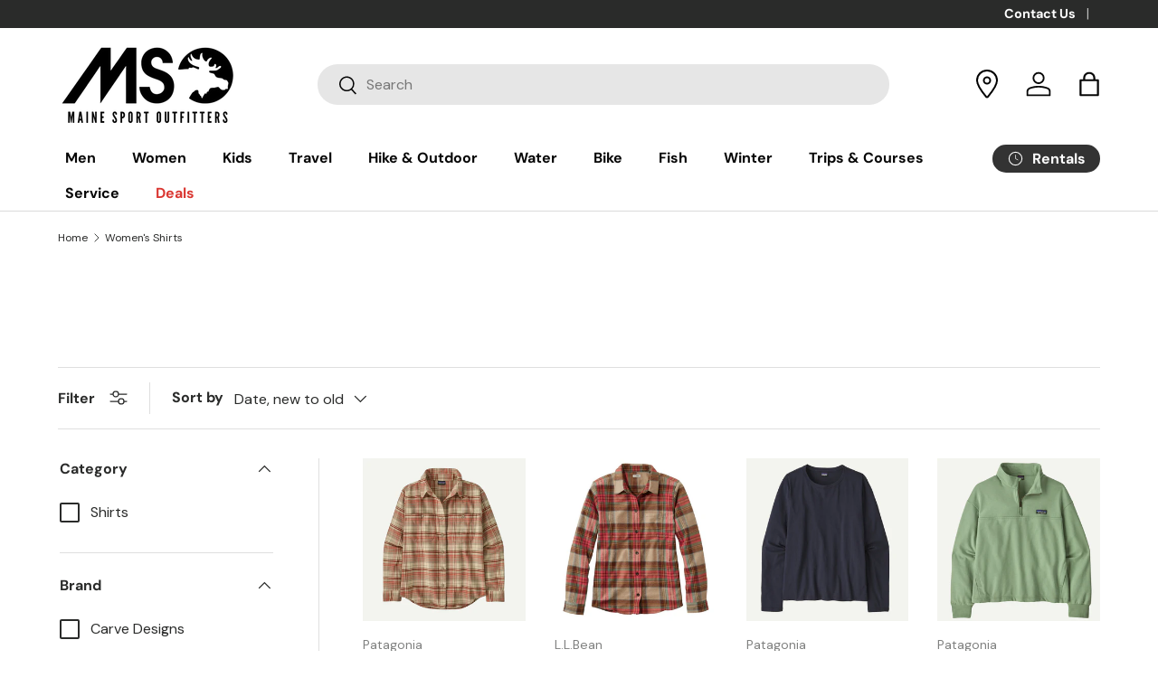

--- FILE ---
content_type: text/html; charset=utf-8
request_url: https://mainesport.com/collections/womens-shirts
body_size: 45038
content:
<!doctype html>
<html class="no-js" lang="en" dir="ltr">
<head>
<meta charset="utf-8">
<meta name="viewport" content="width=device-width,initial-scale=1"><link rel="preload" href="//mainesport.com/cdn/shop/t/248/assets/main.css?v=117877229988737664671767973695" as="style"><style data-shopify>
@font-face {
  font-family: "DM Sans";
  font-weight: 400;
  font-style: normal;
  font-display: swap;
  src: url("//mainesport.com/cdn/fonts/dm_sans/dmsans_n4.ec80bd4dd7e1a334c969c265873491ae56018d72.woff2") format("woff2"),
       url("//mainesport.com/cdn/fonts/dm_sans/dmsans_n4.87bdd914d8a61247b911147ae68e754d695c58a6.woff") format("woff");
}
@font-face {
  font-family: "DM Sans";
  font-weight: 700;
  font-style: normal;
  font-display: swap;
  src: url("//mainesport.com/cdn/fonts/dm_sans/dmsans_n7.97e21d81502002291ea1de8aefb79170c6946ce5.woff2") format("woff2"),
       url("//mainesport.com/cdn/fonts/dm_sans/dmsans_n7.af5c214f5116410ca1d53a2090665620e78e2e1b.woff") format("woff");
}
@font-face {
  font-family: "DM Sans";
  font-weight: 400;
  font-style: italic;
  font-display: swap;
  src: url("//mainesport.com/cdn/fonts/dm_sans/dmsans_i4.b8fe05e69ee95d5a53155c346957d8cbf5081c1a.woff2") format("woff2"),
       url("//mainesport.com/cdn/fonts/dm_sans/dmsans_i4.403fe28ee2ea63e142575c0aa47684d65f8c23a0.woff") format("woff");
}
@font-face {
  font-family: "DM Sans";
  font-weight: 700;
  font-style: italic;
  font-display: swap;
  src: url("//mainesport.com/cdn/fonts/dm_sans/dmsans_i7.52b57f7d7342eb7255084623d98ab83fd96e7f9b.woff2") format("woff2"),
       url("//mainesport.com/cdn/fonts/dm_sans/dmsans_i7.d5e14ef18a1d4a8ce78a4187580b4eb1759c2eda.woff") format("woff");
}
@font-face {
  font-family: "DM Sans";
  font-weight: 700;
  font-style: normal;
  font-display: swap;
  src: url("//mainesport.com/cdn/fonts/dm_sans/dmsans_n7.97e21d81502002291ea1de8aefb79170c6946ce5.woff2") format("woff2"),
       url("//mainesport.com/cdn/fonts/dm_sans/dmsans_n7.af5c214f5116410ca1d53a2090665620e78e2e1b.woff") format("woff");
}
@font-face {
  font-family: "DM Sans";
  font-weight: 700;
  font-style: normal;
  font-display: swap;
  src: url("//mainesport.com/cdn/fonts/dm_sans/dmsans_n7.97e21d81502002291ea1de8aefb79170c6946ce5.woff2") format("woff2"),
       url("//mainesport.com/cdn/fonts/dm_sans/dmsans_n7.af5c214f5116410ca1d53a2090665620e78e2e1b.woff") format("woff");
}
:root {
      --bg-color: 255 255 255 / 1.0;
      --bg-color-og: 255 255 255 / 1.0;
      --heading-color: 42 43 42;
      --text-color: 42 43 42;
      --text-color-og: 42 43 42;
      --scrollbar-color: 42 43 42;
      --link-color: 42 43 42;
      --link-color-og: 42 43 42;
      --star-color: 255 159 28;--swatch-border-color-default: 212 213 212;
        --swatch-border-color-active: 149 149 149;
        --swatch-card-size: 24px;
        --swatch-variant-picker-size: 64px;--color-scheme-1-bg: 255 255 255 / 1.0;
      --color-scheme-1-grad: linear-gradient(180deg, rgba(244, 244, 244, 1), rgba(244, 244, 244, 1) 100%);
      --color-scheme-1-heading: 42 43 42;
      --color-scheme-1-text: 42 43 42;
      --color-scheme-1-btn-bg: 26 40 27;
      --color-scheme-1-btn-text: 255 255 255;
      --color-scheme-1-btn-bg-hover: 67 80 68;--color-scheme-2-bg: 26 40 27 / 1.0;
      --color-scheme-2-grad: ;
      --color-scheme-2-heading: 255 255 255;
      --color-scheme-2-text: 255 255 255;
      --color-scheme-2-btn-bg: 180 12 28;
      --color-scheme-2-btn-text: 255 255 255;
      --color-scheme-2-btn-bg-hover: 203 51 66;--color-scheme-3-bg: 218 55 50 / 1.0;
      --color-scheme-3-grad: linear-gradient(46deg, rgba(218, 55, 50, 1) 8%, rgba(234, 73, 0, 1) 32%, rgba(255, 88, 13, 0.88) 92%);
      --color-scheme-3-heading: 255 255 255;
      --color-scheme-3-text: 255 255 255;
      --color-scheme-3-btn-bg: 42 43 42;
      --color-scheme-3-btn-text: 255 255 255;
      --color-scheme-3-btn-bg-hover: 82 83 82;

      --drawer-bg-color: 255 255 255 / 1.0;
      --drawer-text-color: 42 43 42;

      --panel-bg-color: 244 244 244 / 1.0;
      --panel-heading-color: 42 43 42;
      --panel-text-color: 42 43 42;

      --in-stock-text-color: 44 126 63;
      --low-stock-text-color: 210 134 26;
      --very-low-stock-text-color: 180 12 28;
      --no-stock-text-color: 119 119 119;
      --no-stock-backordered-text-color: 119 119 119;

      --error-bg-color: 252 237 238;
      --error-text-color: 180 12 28;
      --success-bg-color: 232 246 234;
      --success-text-color: 44 126 63;
      --info-bg-color: 228 237 250;
      --info-text-color: 26 102 210;

      --heading-font-family: "DM Sans", sans-serif;
      --heading-font-style: normal;
      --heading-font-weight: 700;
      --heading-scale-start: 4;

      --navigation-font-family: "DM Sans", sans-serif;
      --navigation-font-style: normal;
      --navigation-font-weight: 700;--heading-text-transform: none;
--subheading-text-transform: none;
      --body-font-family: "DM Sans", sans-serif;
      --body-font-style: normal;
      --body-font-weight: 400;
      --body-font-size: 16;

      --section-gap: 48;
      --heading-gap: calc(8 * var(--space-unit));--grid-column-gap: 20px;--btn-bg-color: 42 43 42;
      --btn-bg-hover-color: 82 83 82;
      --btn-text-color: 255 255 255;
      --btn-bg-color-og: 42 43 42;
      --btn-text-color-og: 255 255 255;
      --btn-alt-bg-color: 255 255 255;
      --btn-alt-bg-alpha: 1.0;
      --btn-alt-text-color: 42 43 42;
      --btn-border-width: 2px;
      --btn-padding-y: 12px;

      
      --btn-border-radius: 28px;
      

      --btn-lg-border-radius: 50%;
      --btn-icon-border-radius: 50%;
      --input-with-btn-inner-radius: var(--btn-border-radius);

      --input-bg-color: 255 255 255 / 1.0;
      --input-text-color: 42 43 42;
      --input-border-width: 2px;
      --input-border-radius: 26px;
      --textarea-border-radius: 12px;
      --input-border-radius: 28px;
      --input-lg-border-radius: 34px;
      --input-bg-color-diff-3: #f7f7f7;
      --input-bg-color-diff-6: #f0f0f0;

      --modal-border-radius: 16px;
      --modal-overlay-color: 0 0 0;
      --modal-overlay-opacity: 0.4;
      --drawer-border-radius: 16px;
      --overlay-border-radius: 0px;

      --custom-label-bg-color: 13 44 84 / 1.0;
      --custom-label-text-color: 255 255 255 / 1.0;--sale-label-bg-color: 170 17 85 / 1.0;
      --sale-label-text-color: 255 255 255 / 1.0;--sold-out-label-bg-color: 42 43 42 / 1.0;
      --sold-out-label-text-color: 255 255 255 / 1.0;--new-label-bg-color: 127 184 0 / 1.0;
      --new-label-text-color: 255 255 255 / 1.0;--preorder-label-bg-color: 0 166 237 / 1.0;
      --preorder-label-text-color: 255 255 255 / 1.0;

      --collection-label-color: 0 126 18 / 1.0;

      --page-width: 1260px;
      --gutter-sm: 20px;
      --gutter-md: 32px;
      --gutter-lg: 64px;

      --payment-terms-bg-color: #ffffff;

      --coll-card-bg-color: #F9F9F9;
      --coll-card-border-color: #f2f2f2;

      --card-highlight-bg-color: #F9F9F9;
      --card-highlight-text-color: 85 85 85;
      --card-highlight-border-color: #E1E1E1;

      --reading-width: 48em;
    }

    @media (max-width: 769px) {
      :root {
        --reading-width: 36em;
      }
    }
  </style><link rel="stylesheet" href="//mainesport.com/cdn/shop/t/248/assets/main.css?v=117877229988737664671767973695">
  <script src="//mainesport.com/cdn/shop/t/248/assets/main.js?v=182340204423554326591767973695" defer="defer"></script><link rel="preload" href="//mainesport.com/cdn/fonts/dm_sans/dmsans_n4.ec80bd4dd7e1a334c969c265873491ae56018d72.woff2" as="font" type="font/woff2" crossorigin fetchpriority="high"><link rel="preload" href="//mainesport.com/cdn/fonts/dm_sans/dmsans_n7.97e21d81502002291ea1de8aefb79170c6946ce5.woff2" as="font" type="font/woff2" crossorigin fetchpriority="high"><script>window.performance && window.performance.mark && window.performance.mark('shopify.content_for_header.start');</script><meta name="facebook-domain-verification" content="s9tu2di9hbeuc9go870bikxuooe41y">
<meta name="google-site-verification" content="TI-6TQM2nZTmhru-0qMEAipTua5_u7MIbvc-Dd3q7f8">
<meta name="facebook-domain-verification" content="g5h0kx9s30gdt6mk623kbcuinzgsm4">
<meta name="google-site-verification" content="toms7CBsq8Rd7sEpIsxJ7dchnjFRz0_-28vMI7eCSYA">
<meta id="shopify-digital-wallet" name="shopify-digital-wallet" content="/54990274752/digital_wallets/dialog">
<meta name="shopify-checkout-api-token" content="e32939d24d6179d1f9edc5338730f1f6">
<link rel="alternate" type="application/atom+xml" title="Feed" href="/collections/womens-shirts.atom" />
<link rel="next" href="/collections/womens-shirts?page=2">
<link rel="alternate" type="application/json+oembed" href="https://mainesport.com/collections/womens-shirts.oembed">
<script async="async" src="/checkouts/internal/preloads.js?locale=en-US"></script>
<link rel="preconnect" href="https://shop.app" crossorigin="anonymous">
<script async="async" src="https://shop.app/checkouts/internal/preloads.js?locale=en-US&shop_id=54990274752" crossorigin="anonymous"></script>
<script id="apple-pay-shop-capabilities" type="application/json">{"shopId":54990274752,"countryCode":"US","currencyCode":"USD","merchantCapabilities":["supports3DS"],"merchantId":"gid:\/\/shopify\/Shop\/54990274752","merchantName":"Maine Sport Outfitters","requiredBillingContactFields":["postalAddress","email","phone"],"requiredShippingContactFields":["postalAddress","email","phone"],"shippingType":"shipping","supportedNetworks":["visa","masterCard","amex","discover","elo","jcb"],"total":{"type":"pending","label":"Maine Sport Outfitters","amount":"1.00"},"shopifyPaymentsEnabled":true,"supportsSubscriptions":true}</script>
<script id="shopify-features" type="application/json">{"accessToken":"e32939d24d6179d1f9edc5338730f1f6","betas":["rich-media-storefront-analytics"],"domain":"mainesport.com","predictiveSearch":true,"shopId":54990274752,"locale":"en"}</script>
<script>var Shopify = Shopify || {};
Shopify.shop = "maine-sport-outfitters.myshopify.com";
Shopify.locale = "en";
Shopify.currency = {"active":"USD","rate":"1.0"};
Shopify.country = "US";
Shopify.theme = {"name":"Winter IV \u0026 BANFF II","id":157312516335,"schema_name":"Enterprise","schema_version":"2.0.0","theme_store_id":1657,"role":"main"};
Shopify.theme.handle = "null";
Shopify.theme.style = {"id":null,"handle":null};
Shopify.cdnHost = "mainesport.com/cdn";
Shopify.routes = Shopify.routes || {};
Shopify.routes.root = "/";</script>
<script type="module">!function(o){(o.Shopify=o.Shopify||{}).modules=!0}(window);</script>
<script>!function(o){function n(){var o=[];function n(){o.push(Array.prototype.slice.apply(arguments))}return n.q=o,n}var t=o.Shopify=o.Shopify||{};t.loadFeatures=n(),t.autoloadFeatures=n()}(window);</script>
<script>
  window.ShopifyPay = window.ShopifyPay || {};
  window.ShopifyPay.apiHost = "shop.app\/pay";
  window.ShopifyPay.redirectState = null;
</script>
<script id="shop-js-analytics" type="application/json">{"pageType":"collection"}</script>
<script defer="defer" async type="module" src="//mainesport.com/cdn/shopifycloud/shop-js/modules/v2/client.init-shop-cart-sync_IZsNAliE.en.esm.js"></script>
<script defer="defer" async type="module" src="//mainesport.com/cdn/shopifycloud/shop-js/modules/v2/chunk.common_0OUaOowp.esm.js"></script>
<script type="module">
  await import("//mainesport.com/cdn/shopifycloud/shop-js/modules/v2/client.init-shop-cart-sync_IZsNAliE.en.esm.js");
await import("//mainesport.com/cdn/shopifycloud/shop-js/modules/v2/chunk.common_0OUaOowp.esm.js");

  window.Shopify.SignInWithShop?.initShopCartSync?.({"fedCMEnabled":true,"windoidEnabled":true});

</script>
<script>
  window.Shopify = window.Shopify || {};
  if (!window.Shopify.featureAssets) window.Shopify.featureAssets = {};
  window.Shopify.featureAssets['shop-js'] = {"shop-cart-sync":["modules/v2/client.shop-cart-sync_DLOhI_0X.en.esm.js","modules/v2/chunk.common_0OUaOowp.esm.js"],"init-fed-cm":["modules/v2/client.init-fed-cm_C6YtU0w6.en.esm.js","modules/v2/chunk.common_0OUaOowp.esm.js"],"shop-button":["modules/v2/client.shop-button_BCMx7GTG.en.esm.js","modules/v2/chunk.common_0OUaOowp.esm.js"],"shop-cash-offers":["modules/v2/client.shop-cash-offers_BT26qb5j.en.esm.js","modules/v2/chunk.common_0OUaOowp.esm.js","modules/v2/chunk.modal_CGo_dVj3.esm.js"],"init-windoid":["modules/v2/client.init-windoid_B9PkRMql.en.esm.js","modules/v2/chunk.common_0OUaOowp.esm.js"],"init-shop-email-lookup-coordinator":["modules/v2/client.init-shop-email-lookup-coordinator_DZkqjsbU.en.esm.js","modules/v2/chunk.common_0OUaOowp.esm.js"],"shop-toast-manager":["modules/v2/client.shop-toast-manager_Di2EnuM7.en.esm.js","modules/v2/chunk.common_0OUaOowp.esm.js"],"shop-login-button":["modules/v2/client.shop-login-button_BtqW_SIO.en.esm.js","modules/v2/chunk.common_0OUaOowp.esm.js","modules/v2/chunk.modal_CGo_dVj3.esm.js"],"avatar":["modules/v2/client.avatar_BTnouDA3.en.esm.js"],"pay-button":["modules/v2/client.pay-button_CWa-C9R1.en.esm.js","modules/v2/chunk.common_0OUaOowp.esm.js"],"init-shop-cart-sync":["modules/v2/client.init-shop-cart-sync_IZsNAliE.en.esm.js","modules/v2/chunk.common_0OUaOowp.esm.js"],"init-customer-accounts":["modules/v2/client.init-customer-accounts_DenGwJTU.en.esm.js","modules/v2/client.shop-login-button_BtqW_SIO.en.esm.js","modules/v2/chunk.common_0OUaOowp.esm.js","modules/v2/chunk.modal_CGo_dVj3.esm.js"],"init-shop-for-new-customer-accounts":["modules/v2/client.init-shop-for-new-customer-accounts_JdHXxpS9.en.esm.js","modules/v2/client.shop-login-button_BtqW_SIO.en.esm.js","modules/v2/chunk.common_0OUaOowp.esm.js","modules/v2/chunk.modal_CGo_dVj3.esm.js"],"init-customer-accounts-sign-up":["modules/v2/client.init-customer-accounts-sign-up_D6__K_p8.en.esm.js","modules/v2/client.shop-login-button_BtqW_SIO.en.esm.js","modules/v2/chunk.common_0OUaOowp.esm.js","modules/v2/chunk.modal_CGo_dVj3.esm.js"],"checkout-modal":["modules/v2/client.checkout-modal_C_ZQDY6s.en.esm.js","modules/v2/chunk.common_0OUaOowp.esm.js","modules/v2/chunk.modal_CGo_dVj3.esm.js"],"shop-follow-button":["modules/v2/client.shop-follow-button_XetIsj8l.en.esm.js","modules/v2/chunk.common_0OUaOowp.esm.js","modules/v2/chunk.modal_CGo_dVj3.esm.js"],"lead-capture":["modules/v2/client.lead-capture_DvA72MRN.en.esm.js","modules/v2/chunk.common_0OUaOowp.esm.js","modules/v2/chunk.modal_CGo_dVj3.esm.js"],"shop-login":["modules/v2/client.shop-login_ClXNxyh6.en.esm.js","modules/v2/chunk.common_0OUaOowp.esm.js","modules/v2/chunk.modal_CGo_dVj3.esm.js"],"payment-terms":["modules/v2/client.payment-terms_CNlwjfZz.en.esm.js","modules/v2/chunk.common_0OUaOowp.esm.js","modules/v2/chunk.modal_CGo_dVj3.esm.js"]};
</script>
<script>(function() {
  var isLoaded = false;
  function asyncLoad() {
    if (isLoaded) return;
    isLoaded = true;
    var urls = ["https:\/\/cdn.nfcube.com\/instafeed-605d359b4f49cd5057d24318e836646f.js?shop=maine-sport-outfitters.myshopify.com","https:\/\/cdn.shopify.com\/s\/files\/1\/0549\/9027\/4752\/t\/248\/assets\/yoast-active-script.js?v=1767973695\u0026shop=maine-sport-outfitters.myshopify.com"];
    for (var i = 0; i < urls.length; i++) {
      var s = document.createElement('script');
      s.type = 'text/javascript';
      s.async = true;
      s.src = urls[i];
      var x = document.getElementsByTagName('script')[0];
      x.parentNode.insertBefore(s, x);
    }
  };
  if(window.attachEvent) {
    window.attachEvent('onload', asyncLoad);
  } else {
    window.addEventListener('load', asyncLoad, false);
  }
})();</script>
<script id="__st">var __st={"a":54990274752,"offset":-18000,"reqid":"bc0a51ea-7f49-48d3-a28a-b4db41d13ce8-1768455991","pageurl":"mainesport.com\/collections\/womens-shirts","u":"ec08e85bfc71","p":"collection","rtyp":"collection","rid":412416966895};</script>
<script>window.ShopifyPaypalV4VisibilityTracking = true;</script>
<script id="captcha-bootstrap">!function(){'use strict';const t='contact',e='account',n='new_comment',o=[[t,t],['blogs',n],['comments',n],[t,'customer']],c=[[e,'customer_login'],[e,'guest_login'],[e,'recover_customer_password'],[e,'create_customer']],r=t=>t.map((([t,e])=>`form[action*='/${t}']:not([data-nocaptcha='true']) input[name='form_type'][value='${e}']`)).join(','),a=t=>()=>t?[...document.querySelectorAll(t)].map((t=>t.form)):[];function s(){const t=[...o],e=r(t);return a(e)}const i='password',u='form_key',d=['recaptcha-v3-token','g-recaptcha-response','h-captcha-response',i],f=()=>{try{return window.sessionStorage}catch{return}},m='__shopify_v',_=t=>t.elements[u];function p(t,e,n=!1){try{const o=window.sessionStorage,c=JSON.parse(o.getItem(e)),{data:r}=function(t){const{data:e,action:n}=t;return t[m]||n?{data:e,action:n}:{data:t,action:n}}(c);for(const[e,n]of Object.entries(r))t.elements[e]&&(t.elements[e].value=n);n&&o.removeItem(e)}catch(o){console.error('form repopulation failed',{error:o})}}const l='form_type',E='cptcha';function T(t){t.dataset[E]=!0}const w=window,h=w.document,L='Shopify',v='ce_forms',y='captcha';let A=!1;((t,e)=>{const n=(g='f06e6c50-85a8-45c8-87d0-21a2b65856fe',I='https://cdn.shopify.com/shopifycloud/storefront-forms-hcaptcha/ce_storefront_forms_captcha_hcaptcha.v1.5.2.iife.js',D={infoText:'Protected by hCaptcha',privacyText:'Privacy',termsText:'Terms'},(t,e,n)=>{const o=w[L][v],c=o.bindForm;if(c)return c(t,g,e,D).then(n);var r;o.q.push([[t,g,e,D],n]),r=I,A||(h.body.append(Object.assign(h.createElement('script'),{id:'captcha-provider',async:!0,src:r})),A=!0)});var g,I,D;w[L]=w[L]||{},w[L][v]=w[L][v]||{},w[L][v].q=[],w[L][y]=w[L][y]||{},w[L][y].protect=function(t,e){n(t,void 0,e),T(t)},Object.freeze(w[L][y]),function(t,e,n,w,h,L){const[v,y,A,g]=function(t,e,n){const i=e?o:[],u=t?c:[],d=[...i,...u],f=r(d),m=r(i),_=r(d.filter((([t,e])=>n.includes(e))));return[a(f),a(m),a(_),s()]}(w,h,L),I=t=>{const e=t.target;return e instanceof HTMLFormElement?e:e&&e.form},D=t=>v().includes(t);t.addEventListener('submit',(t=>{const e=I(t);if(!e)return;const n=D(e)&&!e.dataset.hcaptchaBound&&!e.dataset.recaptchaBound,o=_(e),c=g().includes(e)&&(!o||!o.value);(n||c)&&t.preventDefault(),c&&!n&&(function(t){try{if(!f())return;!function(t){const e=f();if(!e)return;const n=_(t);if(!n)return;const o=n.value;o&&e.removeItem(o)}(t);const e=Array.from(Array(32),(()=>Math.random().toString(36)[2])).join('');!function(t,e){_(t)||t.append(Object.assign(document.createElement('input'),{type:'hidden',name:u})),t.elements[u].value=e}(t,e),function(t,e){const n=f();if(!n)return;const o=[...t.querySelectorAll(`input[type='${i}']`)].map((({name:t})=>t)),c=[...d,...o],r={};for(const[a,s]of new FormData(t).entries())c.includes(a)||(r[a]=s);n.setItem(e,JSON.stringify({[m]:1,action:t.action,data:r}))}(t,e)}catch(e){console.error('failed to persist form',e)}}(e),e.submit())}));const S=(t,e)=>{t&&!t.dataset[E]&&(n(t,e.some((e=>e===t))),T(t))};for(const o of['focusin','change'])t.addEventListener(o,(t=>{const e=I(t);D(e)&&S(e,y())}));const B=e.get('form_key'),M=e.get(l),P=B&&M;t.addEventListener('DOMContentLoaded',(()=>{const t=y();if(P)for(const e of t)e.elements[l].value===M&&p(e,B);[...new Set([...A(),...v().filter((t=>'true'===t.dataset.shopifyCaptcha))])].forEach((e=>S(e,t)))}))}(h,new URLSearchParams(w.location.search),n,t,e,['guest_login'])})(!0,!0)}();</script>
<script integrity="sha256-4kQ18oKyAcykRKYeNunJcIwy7WH5gtpwJnB7kiuLZ1E=" data-source-attribution="shopify.loadfeatures" defer="defer" src="//mainesport.com/cdn/shopifycloud/storefront/assets/storefront/load_feature-a0a9edcb.js" crossorigin="anonymous"></script>
<script crossorigin="anonymous" defer="defer" src="//mainesport.com/cdn/shopifycloud/storefront/assets/shopify_pay/storefront-65b4c6d7.js?v=20250812"></script>
<script data-source-attribution="shopify.dynamic_checkout.dynamic.init">var Shopify=Shopify||{};Shopify.PaymentButton=Shopify.PaymentButton||{isStorefrontPortableWallets:!0,init:function(){window.Shopify.PaymentButton.init=function(){};var t=document.createElement("script");t.src="https://mainesport.com/cdn/shopifycloud/portable-wallets/latest/portable-wallets.en.js",t.type="module",document.head.appendChild(t)}};
</script>
<script data-source-attribution="shopify.dynamic_checkout.buyer_consent">
  function portableWalletsHideBuyerConsent(e){var t=document.getElementById("shopify-buyer-consent"),n=document.getElementById("shopify-subscription-policy-button");t&&n&&(t.classList.add("hidden"),t.setAttribute("aria-hidden","true"),n.removeEventListener("click",e))}function portableWalletsShowBuyerConsent(e){var t=document.getElementById("shopify-buyer-consent"),n=document.getElementById("shopify-subscription-policy-button");t&&n&&(t.classList.remove("hidden"),t.removeAttribute("aria-hidden"),n.addEventListener("click",e))}window.Shopify?.PaymentButton&&(window.Shopify.PaymentButton.hideBuyerConsent=portableWalletsHideBuyerConsent,window.Shopify.PaymentButton.showBuyerConsent=portableWalletsShowBuyerConsent);
</script>
<script data-source-attribution="shopify.dynamic_checkout.cart.bootstrap">document.addEventListener("DOMContentLoaded",(function(){function t(){return document.querySelector("shopify-accelerated-checkout-cart, shopify-accelerated-checkout")}if(t())Shopify.PaymentButton.init();else{new MutationObserver((function(e,n){t()&&(Shopify.PaymentButton.init(),n.disconnect())})).observe(document.body,{childList:!0,subtree:!0})}}));
</script>
<link id="shopify-accelerated-checkout-styles" rel="stylesheet" media="screen" href="https://mainesport.com/cdn/shopifycloud/portable-wallets/latest/accelerated-checkout-backwards-compat.css" crossorigin="anonymous">
<style id="shopify-accelerated-checkout-cart">
        #shopify-buyer-consent {
  margin-top: 1em;
  display: inline-block;
  width: 100%;
}

#shopify-buyer-consent.hidden {
  display: none;
}

#shopify-subscription-policy-button {
  background: none;
  border: none;
  padding: 0;
  text-decoration: underline;
  font-size: inherit;
  cursor: pointer;
}

#shopify-subscription-policy-button::before {
  box-shadow: none;
}

      </style>
<script id="sections-script" data-sections="header,footer" defer="defer" src="//mainesport.com/cdn/shop/t/248/compiled_assets/scripts.js?26467"></script>
<script>window.performance && window.performance.mark && window.performance.mark('shopify.content_for_header.end');</script>


  <script>document.documentElement.className = document.documentElement.className.replace('no-js', 'js');</script><!-- CC Custom Head Start --><!-- CC Custom Head End --><!-- BEGIN app block: shopify://apps/yoast-seo/blocks/metatags/7c777011-bc88-4743-a24e-64336e1e5b46 -->
<!-- This site is optimized with Yoast SEO for Shopify -->
<title>Women&#39;s Shirts - Maine Sport Outfitters</title>
<link rel="canonical" href="https://mainesport.com/collections/womens-shirts" />
<meta name="robots" content="index, follow, max-image-preview:large, max-snippet:-1, max-video-preview:-1" />
<meta property="og:site_name" content="Maine Sport Outfitters" />
<meta property="og:url" content="https://mainesport.com/collections/womens-shirts" />
<meta property="og:locale" content="en_US" />
<meta property="og:type" content="website" />
<meta property="og:title" content="Women&#39;s Shirts - Maine Sport Outfitters" />
<meta property="og:image" content="https://mainesport.com/cdn/shop/files/store_image_fb047a48-268e-4cb4-8321-2bd1d8be63b0.jpg?v=1698269171" />
<meta property="og:image:height" content="640" />
<meta property="og:image:width" content="960" />
<meta name="twitter:card" content="summary_large_image" />
<script type="application/ld+json" id="yoast-schema-graph">
{
  "@context": "https://schema.org",
  "@graph": [
    {
      "@type": "Organization",
      "@id": "https://mainesport.com/#/schema/organization/1",
      "url": "https://mainesport.com",
      "name": "Maine Sport Outfitters",
      "alternateName": "MSO",
      "logo": {
        "@id": "https://mainesport.com/#/schema/ImageObject/29715516883183"
      },
      "image": [
        {
          "@id": "https://mainesport.com/#/schema/ImageObject/29715516883183"
        }
      ],
      "hasMerchantReturnPolicy": {
        "@type": "MerchantReturnPolicy",
        "merchantReturnLink": "https://mainesport.com/policies/refund-policy"
      },
      "sameAs": ["https:\/\/www.instagram.com\/MaineSportOutfitters","https:\/\/www.facebook.com\/MaineSportOutfitters"]
    },
    {
      "@type": "ImageObject",
      "@id": "https://mainesport.com/#/schema/ImageObject/29715516883183",
      "width": 668,
      "height": 683,
      "url": "https:\/\/mainesport.com\/cdn\/shop\/files\/moose.jpg?v=1648222689",
      "contentUrl": "https:\/\/mainesport.com\/cdn\/shop\/files\/moose.jpg?v=1648222689"
    },
    {
      "@type": "WebSite",
      "@id": "https://mainesport.com/#/schema/website/1",
      "url": "https://mainesport.com",
      "name": "Maine Sport Outfitters",
      "alternateName": "MSO",
      "potentialAction": {
        "@type": "SearchAction",
        "target": "https://mainesport.com/search?q={search_term_string}",
        "query-input": "required name=search_term_string"
      },
      "publisher": {
        "@id": "https://mainesport.com/#/schema/organization/1"
      },
      "inLanguage": "en"
    },
    {
      "@type": "CollectionPage",
      "@id": "https:\/\/mainesport.com\/collections\/womens-shirts",
      "name": "Women\u0026#39;s Shirts - Maine Sport Outfitters",
      "datePublished": "2023-11-21T12:57:17-05:00",
      "breadcrumb": {
        "@id": "https:\/\/mainesport.com\/collections\/womens-shirts\/#\/schema\/breadcrumb"
      },
      "primaryImageOfPage": {
        "@id": "https://mainesport.com/#/schema/ImageObject/32825166823663"
      },
      "image": [{
        "@id": "https://mainesport.com/#/schema/ImageObject/32825166823663"
      }],
      "isPartOf": {
        "@id": "https://mainesport.com/#/schema/website/1"
      },
      "url": "https:\/\/mainesport.com\/collections\/womens-shirts"
    },
    {
      "@type": "ImageObject",
      "@id": "https://mainesport.com/#/schema/ImageObject/32825166823663",
      "width": 960,
      "height": 640,
      "url": "https:\/\/mainesport.com\/cdn\/shop\/files\/store_image_fb047a48-268e-4cb4-8321-2bd1d8be63b0.jpg?v=1698269171",
      "contentUrl": "https:\/\/mainesport.com\/cdn\/shop\/files\/store_image_fb047a48-268e-4cb4-8321-2bd1d8be63b0.jpg?v=1698269171"
    },
    {
      "@type": "BreadcrumbList",
      "@id": "https:\/\/mainesport.com\/collections\/womens-shirts\/#\/schema\/breadcrumb",
      "itemListElement": [
        {
          "@type": "ListItem",
          "name": "Maine Sport Outfitters",
          "item": "https:\/\/mainesport.com",
          "position": 1
        },
        {
          "@type": "ListItem",
          "name": "Collections",
          "item": "https:\/\/mainesport.com\/collections",
          "position": 2
        },
        {
          "@type": "ListItem",
          "name": "Women's Shirts",
          "position": 3
        }
      ]
    }

  ]}
</script>
<!--/ Yoast SEO -->
<!-- END app block --><!-- BEGIN app block: shopify://apps/klaviyo-email-marketing-sms/blocks/klaviyo-onsite-embed/2632fe16-c075-4321-a88b-50b567f42507 -->












  <script async src="https://static.klaviyo.com/onsite/js/WQr8iT/klaviyo.js?company_id=WQr8iT"></script>
  <script>!function(){if(!window.klaviyo){window._klOnsite=window._klOnsite||[];try{window.klaviyo=new Proxy({},{get:function(n,i){return"push"===i?function(){var n;(n=window._klOnsite).push.apply(n,arguments)}:function(){for(var n=arguments.length,o=new Array(n),w=0;w<n;w++)o[w]=arguments[w];var t="function"==typeof o[o.length-1]?o.pop():void 0,e=new Promise((function(n){window._klOnsite.push([i].concat(o,[function(i){t&&t(i),n(i)}]))}));return e}}})}catch(n){window.klaviyo=window.klaviyo||[],window.klaviyo.push=function(){var n;(n=window._klOnsite).push.apply(n,arguments)}}}}();</script>

  




  <script>
    window.klaviyoReviewsProductDesignMode = false
  </script>







<!-- END app block --><script src="https://cdn.shopify.com/extensions/cfc76123-b24f-4e9a-a1dc-585518796af7/forms-2294/assets/shopify-forms-loader.js" type="text/javascript" defer="defer"></script>
<link href="https://monorail-edge.shopifysvc.com" rel="dns-prefetch">
<script>(function(){if ("sendBeacon" in navigator && "performance" in window) {try {var session_token_from_headers = performance.getEntriesByType('navigation')[0].serverTiming.find(x => x.name == '_s').description;} catch {var session_token_from_headers = undefined;}var session_cookie_matches = document.cookie.match(/_shopify_s=([^;]*)/);var session_token_from_cookie = session_cookie_matches && session_cookie_matches.length === 2 ? session_cookie_matches[1] : "";var session_token = session_token_from_headers || session_token_from_cookie || "";function handle_abandonment_event(e) {var entries = performance.getEntries().filter(function(entry) {return /monorail-edge.shopifysvc.com/.test(entry.name);});if (!window.abandonment_tracked && entries.length === 0) {window.abandonment_tracked = true;var currentMs = Date.now();var navigation_start = performance.timing.navigationStart;var payload = {shop_id: 54990274752,url: window.location.href,navigation_start,duration: currentMs - navigation_start,session_token,page_type: "collection"};window.navigator.sendBeacon("https://monorail-edge.shopifysvc.com/v1/produce", JSON.stringify({schema_id: "online_store_buyer_site_abandonment/1.1",payload: payload,metadata: {event_created_at_ms: currentMs,event_sent_at_ms: currentMs}}));}}window.addEventListener('pagehide', handle_abandonment_event);}}());</script>
<script id="web-pixels-manager-setup">(function e(e,d,r,n,o){if(void 0===o&&(o={}),!Boolean(null===(a=null===(i=window.Shopify)||void 0===i?void 0:i.analytics)||void 0===a?void 0:a.replayQueue)){var i,a;window.Shopify=window.Shopify||{};var t=window.Shopify;t.analytics=t.analytics||{};var s=t.analytics;s.replayQueue=[],s.publish=function(e,d,r){return s.replayQueue.push([e,d,r]),!0};try{self.performance.mark("wpm:start")}catch(e){}var l=function(){var e={modern:/Edge?\/(1{2}[4-9]|1[2-9]\d|[2-9]\d{2}|\d{4,})\.\d+(\.\d+|)|Firefox\/(1{2}[4-9]|1[2-9]\d|[2-9]\d{2}|\d{4,})\.\d+(\.\d+|)|Chrom(ium|e)\/(9{2}|\d{3,})\.\d+(\.\d+|)|(Maci|X1{2}).+ Version\/(15\.\d+|(1[6-9]|[2-9]\d|\d{3,})\.\d+)([,.]\d+|)( \(\w+\)|)( Mobile\/\w+|) Safari\/|Chrome.+OPR\/(9{2}|\d{3,})\.\d+\.\d+|(CPU[ +]OS|iPhone[ +]OS|CPU[ +]iPhone|CPU IPhone OS|CPU iPad OS)[ +]+(15[._]\d+|(1[6-9]|[2-9]\d|\d{3,})[._]\d+)([._]\d+|)|Android:?[ /-](13[3-9]|1[4-9]\d|[2-9]\d{2}|\d{4,})(\.\d+|)(\.\d+|)|Android.+Firefox\/(13[5-9]|1[4-9]\d|[2-9]\d{2}|\d{4,})\.\d+(\.\d+|)|Android.+Chrom(ium|e)\/(13[3-9]|1[4-9]\d|[2-9]\d{2}|\d{4,})\.\d+(\.\d+|)|SamsungBrowser\/([2-9]\d|\d{3,})\.\d+/,legacy:/Edge?\/(1[6-9]|[2-9]\d|\d{3,})\.\d+(\.\d+|)|Firefox\/(5[4-9]|[6-9]\d|\d{3,})\.\d+(\.\d+|)|Chrom(ium|e)\/(5[1-9]|[6-9]\d|\d{3,})\.\d+(\.\d+|)([\d.]+$|.*Safari\/(?![\d.]+ Edge\/[\d.]+$))|(Maci|X1{2}).+ Version\/(10\.\d+|(1[1-9]|[2-9]\d|\d{3,})\.\d+)([,.]\d+|)( \(\w+\)|)( Mobile\/\w+|) Safari\/|Chrome.+OPR\/(3[89]|[4-9]\d|\d{3,})\.\d+\.\d+|(CPU[ +]OS|iPhone[ +]OS|CPU[ +]iPhone|CPU IPhone OS|CPU iPad OS)[ +]+(10[._]\d+|(1[1-9]|[2-9]\d|\d{3,})[._]\d+)([._]\d+|)|Android:?[ /-](13[3-9]|1[4-9]\d|[2-9]\d{2}|\d{4,})(\.\d+|)(\.\d+|)|Mobile Safari.+OPR\/([89]\d|\d{3,})\.\d+\.\d+|Android.+Firefox\/(13[5-9]|1[4-9]\d|[2-9]\d{2}|\d{4,})\.\d+(\.\d+|)|Android.+Chrom(ium|e)\/(13[3-9]|1[4-9]\d|[2-9]\d{2}|\d{4,})\.\d+(\.\d+|)|Android.+(UC? ?Browser|UCWEB|U3)[ /]?(15\.([5-9]|\d{2,})|(1[6-9]|[2-9]\d|\d{3,})\.\d+)\.\d+|SamsungBrowser\/(5\.\d+|([6-9]|\d{2,})\.\d+)|Android.+MQ{2}Browser\/(14(\.(9|\d{2,})|)|(1[5-9]|[2-9]\d|\d{3,})(\.\d+|))(\.\d+|)|K[Aa][Ii]OS\/(3\.\d+|([4-9]|\d{2,})\.\d+)(\.\d+|)/},d=e.modern,r=e.legacy,n=navigator.userAgent;return n.match(d)?"modern":n.match(r)?"legacy":"unknown"}(),u="modern"===l?"modern":"legacy",c=(null!=n?n:{modern:"",legacy:""})[u],f=function(e){return[e.baseUrl,"/wpm","/b",e.hashVersion,"modern"===e.buildTarget?"m":"l",".js"].join("")}({baseUrl:d,hashVersion:r,buildTarget:u}),m=function(e){var d=e.version,r=e.bundleTarget,n=e.surface,o=e.pageUrl,i=e.monorailEndpoint;return{emit:function(e){var a=e.status,t=e.errorMsg,s=(new Date).getTime(),l=JSON.stringify({metadata:{event_sent_at_ms:s},events:[{schema_id:"web_pixels_manager_load/3.1",payload:{version:d,bundle_target:r,page_url:o,status:a,surface:n,error_msg:t},metadata:{event_created_at_ms:s}}]});if(!i)return console&&console.warn&&console.warn("[Web Pixels Manager] No Monorail endpoint provided, skipping logging."),!1;try{return self.navigator.sendBeacon.bind(self.navigator)(i,l)}catch(e){}var u=new XMLHttpRequest;try{return u.open("POST",i,!0),u.setRequestHeader("Content-Type","text/plain"),u.send(l),!0}catch(e){return console&&console.warn&&console.warn("[Web Pixels Manager] Got an unhandled error while logging to Monorail."),!1}}}}({version:r,bundleTarget:l,surface:e.surface,pageUrl:self.location.href,monorailEndpoint:e.monorailEndpoint});try{o.browserTarget=l,function(e){var d=e.src,r=e.async,n=void 0===r||r,o=e.onload,i=e.onerror,a=e.sri,t=e.scriptDataAttributes,s=void 0===t?{}:t,l=document.createElement("script"),u=document.querySelector("head"),c=document.querySelector("body");if(l.async=n,l.src=d,a&&(l.integrity=a,l.crossOrigin="anonymous"),s)for(var f in s)if(Object.prototype.hasOwnProperty.call(s,f))try{l.dataset[f]=s[f]}catch(e){}if(o&&l.addEventListener("load",o),i&&l.addEventListener("error",i),u)u.appendChild(l);else{if(!c)throw new Error("Did not find a head or body element to append the script");c.appendChild(l)}}({src:f,async:!0,onload:function(){if(!function(){var e,d;return Boolean(null===(d=null===(e=window.Shopify)||void 0===e?void 0:e.analytics)||void 0===d?void 0:d.initialized)}()){var d=window.webPixelsManager.init(e)||void 0;if(d){var r=window.Shopify.analytics;r.replayQueue.forEach((function(e){var r=e[0],n=e[1],o=e[2];d.publishCustomEvent(r,n,o)})),r.replayQueue=[],r.publish=d.publishCustomEvent,r.visitor=d.visitor,r.initialized=!0}}},onerror:function(){return m.emit({status:"failed",errorMsg:"".concat(f," has failed to load")})},sri:function(e){var d=/^sha384-[A-Za-z0-9+/=]+$/;return"string"==typeof e&&d.test(e)}(c)?c:"",scriptDataAttributes:o}),m.emit({status:"loading"})}catch(e){m.emit({status:"failed",errorMsg:(null==e?void 0:e.message)||"Unknown error"})}}})({shopId: 54990274752,storefrontBaseUrl: "https://mainesport.com",extensionsBaseUrl: "https://extensions.shopifycdn.com/cdn/shopifycloud/web-pixels-manager",monorailEndpoint: "https://monorail-edge.shopifysvc.com/unstable/produce_batch",surface: "storefront-renderer",enabledBetaFlags: ["2dca8a86"],webPixelsConfigList: [{"id":"1428259055","configuration":"{\"accountID\":\"WQr8iT\",\"webPixelConfig\":\"eyJlbmFibGVBZGRlZFRvQ2FydEV2ZW50cyI6IHRydWV9\"}","eventPayloadVersion":"v1","runtimeContext":"STRICT","scriptVersion":"524f6c1ee37bacdca7657a665bdca589","type":"APP","apiClientId":123074,"privacyPurposes":["ANALYTICS","MARKETING"],"dataSharingAdjustments":{"protectedCustomerApprovalScopes":["read_customer_address","read_customer_email","read_customer_name","read_customer_personal_data","read_customer_phone"]}},{"id":"514162927","configuration":"{\"config\":\"{\\\"google_tag_ids\\\":[\\\"G-J2JE1BPCNE\\\",\\\"GT-WR9RPWR\\\"],\\\"target_country\\\":\\\"US\\\",\\\"gtag_events\\\":[{\\\"type\\\":\\\"search\\\",\\\"action_label\\\":\\\"G-J2JE1BPCNE\\\"},{\\\"type\\\":\\\"begin_checkout\\\",\\\"action_label\\\":\\\"G-J2JE1BPCNE\\\"},{\\\"type\\\":\\\"view_item\\\",\\\"action_label\\\":[\\\"G-J2JE1BPCNE\\\",\\\"MC-KPKE58KN1P\\\"]},{\\\"type\\\":\\\"purchase\\\",\\\"action_label\\\":[\\\"G-J2JE1BPCNE\\\",\\\"MC-KPKE58KN1P\\\"]},{\\\"type\\\":\\\"page_view\\\",\\\"action_label\\\":[\\\"G-J2JE1BPCNE\\\",\\\"MC-KPKE58KN1P\\\"]},{\\\"type\\\":\\\"add_payment_info\\\",\\\"action_label\\\":\\\"G-J2JE1BPCNE\\\"},{\\\"type\\\":\\\"add_to_cart\\\",\\\"action_label\\\":\\\"G-J2JE1BPCNE\\\"}],\\\"enable_monitoring_mode\\\":false}\"}","eventPayloadVersion":"v1","runtimeContext":"OPEN","scriptVersion":"b2a88bafab3e21179ed38636efcd8a93","type":"APP","apiClientId":1780363,"privacyPurposes":[],"dataSharingAdjustments":{"protectedCustomerApprovalScopes":["read_customer_address","read_customer_email","read_customer_name","read_customer_personal_data","read_customer_phone"]}},{"id":"160202991","configuration":"{\"pixel_id\":\"636542677327902\",\"pixel_type\":\"facebook_pixel\",\"metaapp_system_user_token\":\"-\"}","eventPayloadVersion":"v1","runtimeContext":"OPEN","scriptVersion":"ca16bc87fe92b6042fbaa3acc2fbdaa6","type":"APP","apiClientId":2329312,"privacyPurposes":["ANALYTICS","MARKETING","SALE_OF_DATA"],"dataSharingAdjustments":{"protectedCustomerApprovalScopes":["read_customer_address","read_customer_email","read_customer_name","read_customer_personal_data","read_customer_phone"]}},{"id":"shopify-app-pixel","configuration":"{}","eventPayloadVersion":"v1","runtimeContext":"STRICT","scriptVersion":"0450","apiClientId":"shopify-pixel","type":"APP","privacyPurposes":["ANALYTICS","MARKETING"]},{"id":"shopify-custom-pixel","eventPayloadVersion":"v1","runtimeContext":"LAX","scriptVersion":"0450","apiClientId":"shopify-pixel","type":"CUSTOM","privacyPurposes":["ANALYTICS","MARKETING"]}],isMerchantRequest: false,initData: {"shop":{"name":"Maine Sport Outfitters","paymentSettings":{"currencyCode":"USD"},"myshopifyDomain":"maine-sport-outfitters.myshopify.com","countryCode":"US","storefrontUrl":"https:\/\/mainesport.com"},"customer":null,"cart":null,"checkout":null,"productVariants":[],"purchasingCompany":null},},"https://mainesport.com/cdn","7cecd0b6w90c54c6cpe92089d5m57a67346",{"modern":"","legacy":""},{"shopId":"54990274752","storefrontBaseUrl":"https:\/\/mainesport.com","extensionBaseUrl":"https:\/\/extensions.shopifycdn.com\/cdn\/shopifycloud\/web-pixels-manager","surface":"storefront-renderer","enabledBetaFlags":"[\"2dca8a86\"]","isMerchantRequest":"false","hashVersion":"7cecd0b6w90c54c6cpe92089d5m57a67346","publish":"custom","events":"[[\"page_viewed\",{}],[\"collection_viewed\",{\"collection\":{\"id\":\"412416966895\",\"title\":\"Women's Shirts\",\"productVariants\":[{\"price\":{\"amount\":119.0,\"currencyCode\":\"USD\"},\"product\":{\"title\":\"W's Fjord Flannel Shirt\",\"vendor\":\"Patagonia\",\"id\":\"9052247392495\",\"untranslatedTitle\":\"W's Fjord Flannel Shirt\",\"url\":\"\/products\/ws-fjord-flannel-shirt\",\"type\":\"Apparel - Women's Apparel - Shirts\"},\"id\":\"46819855139055\",\"image\":{\"src\":\"\/\/mainesport.com\/cdn\/shop\/files\/W_s_Fjord_Flannel_Shirt_RiverplaidPottersRed.webp?v=1757092285\"},\"sku\":\"210000180661\",\"title\":\"River Plaid: Potters Red \/ XS\",\"untranslatedTitle\":\"River Plaid: Potters Red \/ XS\"},{\"price\":{\"amount\":59.95,\"currencyCode\":\"USD\"},\"product\":{\"title\":\"Scotch Plaid Shirt Women's Regular\",\"vendor\":\"L.L.Bean\",\"id\":\"9036485492975\",\"untranslatedTitle\":\"Scotch Plaid Shirt Women's Regular\",\"url\":\"\/products\/scotch-plaid-shirt-womens-regular\",\"type\":\"Apparel - Women's Apparel - Shirts\"},\"id\":\"46752963887343\",\"image\":{\"src\":\"\/\/mainesport.com\/cdn\/shop\/files\/ScotchPlaidShirtWomen_sRegular_AntiqueDressStewart.jpg?v=1755621018\"},\"sku\":\"210000179409\",\"title\":\"ANTIQUE DRESS STEWART \/ XS\",\"untranslatedTitle\":\"ANTIQUE DRESS STEWART \/ XS\"},{\"price\":{\"amount\":59.0,\"currencyCode\":\"USD\"},\"product\":{\"title\":\"W's L\/S Regenerative Organic Certified Cotton Tee\",\"vendor\":\"Patagonia\",\"id\":\"9034465640687\",\"untranslatedTitle\":\"W's L\/S Regenerative Organic Certified Cotton Tee\",\"url\":\"\/products\/ws-l-s-regenerative-organic-certified-cotton-tee\",\"type\":\"Apparel - Women's Apparel - Shirts\"},\"id\":\"46744553619695\",\"image\":{\"src\":\"\/\/mainesport.com\/cdn\/shop\/files\/W_sL_SRegenerativeOrganicCertifiedCottonTee_SukenBlue.png?v=1757075735\"},\"sku\":\"210000180243\",\"title\":\"Sunken Blue \/ XS\",\"untranslatedTitle\":\"Sunken Blue \/ XS\"},{\"price\":{\"amount\":109.0,\"currencyCode\":\"USD\"},\"product\":{\"title\":\"W's Ahnya P\/O\",\"vendor\":\"Patagonia\",\"id\":\"9029588222191\",\"untranslatedTitle\":\"W's Ahnya P\/O\",\"url\":\"\/products\/ws-ahnya-p-o\",\"type\":\"Apparel - Women's Apparel - Shirts\"},\"id\":\"46717449797871\",\"image\":{\"src\":\"\/\/mainesport.com\/cdn\/shop\/files\/W_sAhnyaP_O_Natural_1.png?v=1754323208\"},\"sku\":\"210000163055\",\"title\":\"Natural \/ XS\",\"untranslatedTitle\":\"Natural \/ XS\"},{\"price\":{\"amount\":89.0,\"currencyCode\":\"USD\"},\"product\":{\"title\":\"Cozy Up Sweatshirt\",\"vendor\":\"Prana\",\"id\":\"9017688686831\",\"untranslatedTitle\":\"Cozy Up Sweatshirt\",\"url\":\"\/products\/cozy-up-sweatshirt\",\"type\":\"Apparel - Women's Apparel - Shirts\"},\"id\":\"46633620078831\",\"image\":{\"src\":\"\/\/mainesport.com\/cdn\/shop\/files\/CozyUpSweatshirt_Charcoalheather_2.webp?v=1753113264\"},\"sku\":\"210000155733\",\"title\":\"CHARCOAL HEATHER \/ XS\",\"untranslatedTitle\":\"CHARCOAL HEATHER \/ XS\"},{\"price\":{\"amount\":45.0,\"currencyCode\":\"USD\"},\"product\":{\"title\":\"Cozy Up Tank\",\"vendor\":\"Prana\",\"id\":\"9013540356335\",\"untranslatedTitle\":\"Cozy Up Tank\",\"url\":\"\/products\/cozy-up-tank\",\"type\":\"Apparel - Women's Apparel - Shirts\"},\"id\":\"46622687068399\",\"image\":{\"src\":\"\/\/mainesport.com\/cdn\/shop\/files\/Cozy_Up_tank_HighTideStripe_2.webp?v=1753275433\"},\"sku\":\"210000155726\",\"title\":\"HIGH TIDE STRIPE \/ XS\",\"untranslatedTitle\":\"HIGH TIDE STRIPE \/ XS\"},{\"price\":{\"amount\":79.95,\"currencyCode\":\"USD\"},\"product\":{\"title\":\"Airlight Knit Pullover Women's Regular\",\"vendor\":\"L.L.Bean\",\"id\":\"9005560103151\",\"untranslatedTitle\":\"Airlight Knit Pullover Women's Regular\",\"url\":\"\/products\/airlight-knit-pullover-womens-regular\",\"type\":\"Apparel - Women's Apparel - Shirts\"},\"id\":\"46592455147759\",\"image\":{\"src\":\"\/\/mainesport.com\/cdn\/shop\/files\/AirlightKnitPulloverWomen_sRegular_DarkPeriwinkle.webp?v=1755102665\"},\"sku\":\"210000161675\",\"title\":\"DARK PERIWINKLE \/ XS\",\"untranslatedTitle\":\"DARK PERIWINKLE \/ XS\"},{\"price\":{\"amount\":45.0,\"currencyCode\":\"USD\"},\"product\":{\"title\":\"Rivelin Racerback Tank Women's\",\"vendor\":\"Rab\",\"id\":\"8982926819567\",\"untranslatedTitle\":\"Rivelin Racerback Tank Women's\",\"url\":\"\/products\/rivelin-racerback-tank-womens\",\"type\":\"Apparel - Women's Apparel - Shirts\"},\"id\":\"46538667229423\",\"image\":{\"src\":\"\/\/mainesport.com\/cdn\/shop\/files\/Screenshot2025-06-16at12.14.55PM.png?v=1750090520\"},\"sku\":\"210000177473\",\"title\":\"Black \/ XS\",\"untranslatedTitle\":\"Black \/ XS\"},{\"price\":{\"amount\":55.0,\"currencyCode\":\"USD\"},\"product\":{\"title\":\"Marley II SS Tee\",\"vendor\":\"Toad \u0026 Co\",\"id\":\"8981985067247\",\"untranslatedTitle\":\"Marley II SS Tee\",\"url\":\"\/products\/marley-ii-ss-tee\",\"type\":\"Apparel - Women's Apparel - Shirts\"},\"id\":\"46535212204271\",\"image\":{\"src\":\"\/\/mainesport.com\/cdn\/shop\/files\/MarleyIISSTee_Black.png?v=1752164540\"},\"sku\":\"210000097116\",\"title\":\"Black \/ XS\",\"untranslatedTitle\":\"Black \/ XS\"},{\"price\":{\"amount\":59.0,\"currencyCode\":\"USD\"},\"product\":{\"title\":\"Cozy Up LS Crew\",\"vendor\":\"Prana\",\"id\":\"8970888937711\",\"untranslatedTitle\":\"Cozy Up LS Crew\",\"url\":\"\/products\/cozy-up-ls-crew\",\"type\":\"Apparel - Women's Apparel - Shirts\"},\"id\":\"46487284285679\",\"image\":{\"src\":\"\/\/mainesport.com\/cdn\/shop\/files\/CozyUpLSCrew_Canvas_2.webp?v=1750872463\"},\"sku\":\"210000171883\",\"title\":\"CANVAS \/ XS\",\"untranslatedTitle\":\"CANVAS \/ XS\"},{\"price\":{\"amount\":55.0,\"currencyCode\":\"USD\"},\"product\":{\"title\":\"W's L\/S P-6 Logo Responsibili-Tee\",\"vendor\":\"Patagonia\",\"id\":\"8970832019695\",\"untranslatedTitle\":\"W's L\/S P-6 Logo Responsibili-Tee\",\"url\":\"\/products\/ws-l-s-p-6-logo-responsibili-tee\",\"type\":\"Apparel - Women's Apparel - Shirts\"},\"id\":\"46486918103279\",\"image\":{\"src\":\"\/\/mainesport.com\/cdn\/shop\/files\/W_sL_SP-6LogoResponsibili-Tee_VirtuallyBlue.png?v=1754507731\"},\"sku\":\"210000180971\",\"title\":\"P-6 Outline: Virtually Blue \/ S\",\"untranslatedTitle\":\"P-6 Outline: Virtually Blue \/ S\"},{\"price\":{\"amount\":24.95,\"currencyCode\":\"USD\"},\"product\":{\"title\":\"Pima Crewneck Short-Sleeve Women's Regular\",\"vendor\":\"L.L.Bean\",\"id\":\"8965786960111\",\"untranslatedTitle\":\"Pima Crewneck Short-Sleeve Women's Regular\",\"url\":\"\/products\/pima-crewneck-short-sleeve-womens-regular\",\"type\":\"Apparel - Women's Apparel - Shirts\"},\"id\":\"46475854119151\",\"image\":{\"src\":\"\/\/mainesport.com\/cdn\/shop\/files\/PimaCrewneckShort-SleeveWomen_sRegular_Cream.jpg?v=1756309172\"},\"sku\":\"210000186048\",\"title\":\"CREAM \/ XS\",\"untranslatedTitle\":\"CREAM \/ XS\"},{\"price\":{\"amount\":34.95,\"currencyCode\":\"USD\"},\"product\":{\"title\":\"Pima Crewneck Long Sleeve Women's Regular\",\"vendor\":\"L.L.Bean\",\"id\":\"8964067328239\",\"untranslatedTitle\":\"Pima Crewneck Long Sleeve Women's Regular\",\"url\":\"\/products\/pima-crewneck-long-sleeve-womens-regular\",\"type\":\"Apparel - Women's Apparel - Shirts\"},\"id\":\"46471560659183\",\"image\":{\"src\":\"\/\/mainesport.com\/cdn\/shop\/files\/PimaCrewneckLongSleeveWomen_sRegular_RoyalPlum_1.jpg?v=1755094289\"},\"sku\":\"210000179386\",\"title\":\"Royal Plum \/ XS\",\"untranslatedTitle\":\"Royal Plum \/ XS\"},{\"price\":{\"amount\":149.0,\"currencyCode\":\"USD\"},\"product\":{\"title\":\"Elixir Hoody\",\"vendor\":\"Kuhl\",\"id\":\"8964063559919\",\"untranslatedTitle\":\"Elixir Hoody\",\"url\":\"\/products\/elixir-hoody\",\"type\":\"Apparel - Women's Apparel - Shirts\"},\"id\":\"46471543423215\",\"image\":{\"src\":\"\/\/mainesport.com\/cdn\/shop\/files\/Elixir_Hoody_MetalBlue_1.webp?v=1758648227\"},\"sku\":\"210000181641\",\"title\":\"METAL BLUE \/ XS\",\"untranslatedTitle\":\"METAL BLUE \/ XS\"},{\"price\":{\"amount\":60.0,\"currencyCode\":\"USD\"},\"product\":{\"title\":\"Verona Rib LS\",\"vendor\":\"Kuhl\",\"id\":\"8964063101167\",\"untranslatedTitle\":\"Verona Rib LS\",\"url\":\"\/products\/verona-rib-ls\",\"type\":\"Apparel - Women's Apparel - Shirts\"},\"id\":\"46471541031151\",\"image\":{\"src\":\"\/\/mainesport.com\/cdn\/shop\/files\/VeronaRibLS_Charcoal_1.webp?v=1758648538\"},\"sku\":\"210000181625\",\"title\":\"CHARCOAL \/ XS\",\"untranslatedTitle\":\"CHARCOAL \/ XS\"},{\"price\":{\"amount\":89.0,\"currencyCode\":\"USD\"},\"product\":{\"title\":\"Whisper Flannel\",\"vendor\":\"Kuhl\",\"id\":\"8964062904559\",\"untranslatedTitle\":\"Whisper Flannel\",\"url\":\"\/products\/whisper-flannel\",\"type\":\"Apparel - Women's Apparel - Shirts\"},\"id\":\"46471539884271\",\"image\":{\"src\":\"\/\/mainesport.com\/cdn\/shop\/files\/Whisper_Flannel_Wintersky_1.webp?v=1756299536\"},\"sku\":\"210000181615\",\"title\":\"WINTER SKY \/ XS\",\"untranslatedTitle\":\"WINTER SKY \/ XS\"},{\"price\":{\"amount\":79.0,\"currencyCode\":\"USD\"},\"product\":{\"title\":\"Airlight Funnelneck Pullover Women's Regular\",\"vendor\":\"L.L.Bean\",\"id\":\"8963152511215\",\"untranslatedTitle\":\"Airlight Funnelneck Pullover Women's Regular\",\"url\":\"\/products\/airlight-funnelneck-pullover-womens-regular\",\"type\":\"Apparel - Women's Apparel - Shirts\"},\"id\":\"46468798087407\",\"image\":{\"src\":\"\/\/mainesport.com\/cdn\/shop\/files\/Screenshot2025-05-26at4.01.28PM.png?v=1748289736\"},\"sku\":\"210000171215\",\"title\":\"Putty Heather \/ XS\",\"untranslatedTitle\":\"Putty Heather \/ XS\"},{\"price\":{\"amount\":59.0,\"currencyCode\":\"USD\"},\"product\":{\"title\":\"W's Glorya Tank\",\"vendor\":\"Patagonia\",\"id\":\"8963139010799\",\"untranslatedTitle\":\"W's Glorya Tank\",\"url\":\"\/products\/ws-glorya-tank-1\",\"type\":\"Apparel - Women's Apparel - Shirts\"},\"id\":\"46468753391855\",\"image\":{\"src\":\"\/\/mainesport.com\/cdn\/shop\/files\/Screenshot2025-06-05at10.12.16AM.png?v=1749132759\"},\"sku\":\"210000172597\",\"title\":\"Fleck Blue \/ XS\",\"untranslatedTitle\":\"Fleck Blue \/ XS\"},{\"price\":{\"amount\":54.0,\"currencyCode\":\"USD\"},\"product\":{\"title\":\"Tide Tank\",\"vendor\":\"Carve Designs\",\"id\":\"8963105063151\",\"untranslatedTitle\":\"Tide Tank\",\"url\":\"\/products\/tide-tank\",\"type\":\"Apparel - Women's Apparel - Shirts\"},\"id\":\"46468676944111\",\"image\":{\"src\":\"\/\/mainesport.com\/cdn\/shop\/files\/TideTank_Limeade_1.png?v=1752165883\"},\"sku\":\"210000176649\",\"title\":\"Limeade \/ XS\",\"untranslatedTitle\":\"Limeade \/ XS\"},{\"price\":{\"amount\":36.95,\"currencyCode\":\"USD\"},\"product\":{\"title\":\"Pima Turtleneck Women's Regular\",\"vendor\":\"L.L.Bean\",\"id\":\"8963062137071\",\"untranslatedTitle\":\"Pima Turtleneck Women's Regular\",\"url\":\"\/products\/pima-turtleneck-womens-regular\",\"type\":\"Apparel - Women's Apparel - Shirts\"},\"id\":\"46468557275375\",\"image\":{\"src\":\"\/\/mainesport.com\/cdn\/shop\/files\/Pima_Turtleneck_Women_s_Regular_Black_2.jpg?v=1755020704\"},\"sku\":\"210000179401\",\"title\":\"Black \/ XS\",\"untranslatedTitle\":\"Black \/ XS\"},{\"price\":{\"amount\":99.95,\"currencyCode\":\"USD\"},\"product\":{\"title\":\"Bean's Sweater Half Zip Pullover Women's Regular\",\"vendor\":\"L.L.Bean\",\"id\":\"8963058434287\",\"untranslatedTitle\":\"Bean's Sweater Half Zip Pullover Women's Regular\",\"url\":\"\/products\/beans-sweater-half-zip-pullover-womens-regular\",\"type\":\"Apparel - Women's Apparel - Shirts\"},\"id\":\"46468541874415\",\"image\":{\"src\":\"\/\/mainesport.com\/cdn\/shop\/files\/Bean_sSweaterHalfZipPulloverWomen_sRegular_StormTeal_1.jpg?v=1755185515\"},\"sku\":\"210000179537\",\"title\":\"Storm Teal \/ XS\",\"untranslatedTitle\":\"Storm Teal \/ XS\"},{\"price\":{\"amount\":88.0,\"currencyCode\":\"USD\"},\"product\":{\"title\":\"Cozy Up Crew Sweatshirt\",\"vendor\":\"Prana\",\"id\":\"8963037921519\",\"untranslatedTitle\":\"Cozy Up Crew Sweatshirt\",\"url\":\"\/products\/cozy-up-crew-sweatshirt\",\"type\":\"Apparel - Women's Apparel - Shirts\"},\"id\":\"46468451139823\",\"image\":{\"src\":\"\/\/mainesport.com\/cdn\/shop\/files\/CozyUpCrewSweatshirt_nori_3.webp?v=1757435813\"},\"sku\":\"210000182269\",\"title\":\"NORI \/ XS\",\"untranslatedTitle\":\"NORI \/ XS\"},{\"price\":{\"amount\":55.0,\"currencyCode\":\"USD\"},\"product\":{\"title\":\"W's L\/S '73 Skyline Easy Cut Organic T-Shirt\",\"vendor\":\"Patagonia\",\"id\":\"8963013837039\",\"untranslatedTitle\":\"W's L\/S '73 Skyline Easy Cut Organic T-Shirt\",\"url\":\"\/products\/ws-l-s-73-skyline-easy-cut-organic-t-shirt\",\"type\":\"Apparel - Women's Apparel - Shirts\"},\"id\":\"46468315119855\",\"image\":{\"src\":\"\/\/mainesport.com\/cdn\/shop\/files\/W_sL_S_73SkylineEasyCutOrganicT-Shirt_MarlowBrown_1.png?v=1755006607\"},\"sku\":\"210000180267\",\"title\":\"Marlow Brown \/ XS\",\"untranslatedTitle\":\"Marlow Brown \/ XS\"},{\"price\":{\"amount\":99.0,\"currencyCode\":\"USD\"},\"product\":{\"title\":\"Ice Flow Long Sleeve\",\"vendor\":\"Prana\",\"id\":\"8962992177391\",\"untranslatedTitle\":\"Ice Flow Long Sleeve\",\"url\":\"\/products\/ice-flow-long-sleeve\",\"type\":\"Apparel - Women's Apparel - Shirts\"},\"id\":\"46468256792815\",\"image\":{\"src\":\"\/\/mainesport.com\/cdn\/shop\/files\/IceFlowLongSleeve_AlmondHeather_2.webp?v=1754581090\"},\"sku\":\"210000182195\",\"title\":\"ALMOND HEATHER \/ XS\",\"untranslatedTitle\":\"ALMOND HEATHER \/ XS\"}]}}]]"});</script><script>
  window.ShopifyAnalytics = window.ShopifyAnalytics || {};
  window.ShopifyAnalytics.meta = window.ShopifyAnalytics.meta || {};
  window.ShopifyAnalytics.meta.currency = 'USD';
  var meta = {"products":[{"id":9052247392495,"gid":"gid:\/\/shopify\/Product\/9052247392495","vendor":"Patagonia","type":"Apparel - Women's Apparel - Shirts","handle":"ws-fjord-flannel-shirt","variants":[{"id":46819855139055,"price":11900,"name":"W's Fjord Flannel Shirt - River Plaid: Potters Red \/ XS","public_title":"River Plaid: Potters Red \/ XS","sku":"210000180661"},{"id":46819855171823,"price":11900,"name":"W's Fjord Flannel Shirt - River Plaid: Potters Red \/ S","public_title":"River Plaid: Potters Red \/ S","sku":"210000180662"},{"id":46819855204591,"price":11900,"name":"W's Fjord Flannel Shirt - River Plaid: Potters Red \/ M","public_title":"River Plaid: Potters Red \/ M","sku":"210000180663"},{"id":46819855237359,"price":11900,"name":"W's Fjord Flannel Shirt - River Plaid: Potters Red \/ L","public_title":"River Plaid: Potters Red \/ L","sku":"210000180664"},{"id":46819855270127,"price":11900,"name":"W's Fjord Flannel Shirt - River Plaid: Potters Red \/ XL","public_title":"River Plaid: Potters Red \/ XL","sku":"210000180665"},{"id":46819855302895,"price":11900,"name":"W's Fjord Flannel Shirt - Whole Weave: Ellwood Green \/ XS","public_title":"Whole Weave: Ellwood Green \/ XS","sku":"210000180666"},{"id":46819855335663,"price":11900,"name":"W's Fjord Flannel Shirt - Whole Weave: Ellwood Green \/ S","public_title":"Whole Weave: Ellwood Green \/ S","sku":"210000180667"},{"id":46819855368431,"price":11900,"name":"W's Fjord Flannel Shirt - Whole Weave: Ellwood Green \/ M","public_title":"Whole Weave: Ellwood Green \/ M","sku":"210000180668"},{"id":46819855401199,"price":11900,"name":"W's Fjord Flannel Shirt - Whole Weave: Ellwood Green \/ L","public_title":"Whole Weave: Ellwood Green \/ L","sku":"210000180669"},{"id":46819855433967,"price":11900,"name":"W's Fjord Flannel Shirt - Whole Weave: Ellwood Green \/ XL","public_title":"Whole Weave: Ellwood Green \/ XL","sku":"210000180670"},{"id":46819855466735,"price":11900,"name":"W's Fjord Flannel Shirt - Whole Weave: Seabird Grey \/ XS","public_title":"Whole Weave: Seabird Grey \/ XS","sku":"210000180671"},{"id":46819855499503,"price":11900,"name":"W's Fjord Flannel Shirt - Whole Weave: Seabird Grey \/ S","public_title":"Whole Weave: Seabird Grey \/ S","sku":"210000180672"},{"id":46819855532271,"price":11900,"name":"W's Fjord Flannel Shirt - Whole Weave: Seabird Grey \/ M","public_title":"Whole Weave: Seabird Grey \/ M","sku":"210000180673"},{"id":46819855565039,"price":11900,"name":"W's Fjord Flannel Shirt - Whole Weave: Seabird Grey \/ L","public_title":"Whole Weave: Seabird Grey \/ L","sku":"210000180674"},{"id":46819855597807,"price":11900,"name":"W's Fjord Flannel Shirt - Whole Weave: Seabird Grey \/ XL","public_title":"Whole Weave: Seabird Grey \/ XL","sku":"210000180675"}],"remote":false},{"id":9036485492975,"gid":"gid:\/\/shopify\/Product\/9036485492975","vendor":"L.L.Bean","type":"Apparel - Women's Apparel - Shirts","handle":"scotch-plaid-shirt-womens-regular","variants":[{"id":46752963887343,"price":5995,"name":"Scotch Plaid Shirt Women's Regular - ANTIQUE DRESS STEWART \/ XS","public_title":"ANTIQUE DRESS STEWART \/ XS","sku":"210000179409"},{"id":46752963690735,"price":5995,"name":"Scotch Plaid Shirt Women's Regular - ANTIQUE DRESS STEWART \/ S","public_title":"ANTIQUE DRESS STEWART \/ S","sku":"210000161877"},{"id":46752963723503,"price":5995,"name":"Scotch Plaid Shirt Women's Regular - ANTIQUE DRESS STEWART \/ M","public_title":"ANTIQUE DRESS STEWART \/ M","sku":"210000161878"},{"id":46752963756271,"price":5995,"name":"Scotch Plaid Shirt Women's Regular - ANTIQUE DRESS STEWART \/ L","public_title":"ANTIQUE DRESS STEWART \/ L","sku":"210000161879"},{"id":46752963854575,"price":5995,"name":"Scotch Plaid Shirt Women's Regular - ANTIQUE DRESS STEWART \/ XL","public_title":"ANTIQUE DRESS STEWART \/ XL","sku":"210000179408"},{"id":46752963821807,"price":5995,"name":"Scotch Plaid Shirt Women's Regular - ANGUS \/ XS","public_title":"ANGUS \/ XS","sku":"210000171571"},{"id":46752963592431,"price":5995,"name":"Scotch Plaid Shirt Women's Regular - ANGUS \/ S","public_title":"ANGUS \/ S","sku":"210000161812"},{"id":46752963625199,"price":5995,"name":"Scotch Plaid Shirt Women's Regular - ANGUS \/ M","public_title":"ANGUS \/ M","sku":"210000161813"},{"id":46752963657967,"price":5995,"name":"Scotch Plaid Shirt Women's Regular - ANGUS \/ L","public_title":"ANGUS \/ L","sku":"210000161814"},{"id":46752963789039,"price":5995,"name":"Scotch Plaid Shirt Women's Regular - ANGUS \/ XL","public_title":"ANGUS \/ XL","sku":"210000171570"},{"id":46752963920111,"price":5995,"name":"Scotch Plaid Shirt Women's Regular - BLUE RIDGE PLAID \/ XS","public_title":"BLUE RIDGE PLAID \/ XS","sku":"210000179616"},{"id":46752963952879,"price":5995,"name":"Scotch Plaid Shirt Women's Regular - BLUE RIDGE PLAID \/ S","public_title":"BLUE RIDGE PLAID \/ S","sku":"210000179617"},{"id":46752963985647,"price":5995,"name":"Scotch Plaid Shirt Women's Regular - BLUE RIDGE PLAID \/ M","public_title":"BLUE RIDGE PLAID \/ M","sku":"210000179618"},{"id":46752964018415,"price":5995,"name":"Scotch Plaid Shirt Women's Regular - BLUE RIDGE PLAID \/ L","public_title":"BLUE RIDGE PLAID \/ L","sku":"210000179619"},{"id":46752964051183,"price":5995,"name":"Scotch Plaid Shirt Women's Regular - BLUE RIDGE PLAID \/ XL","public_title":"BLUE RIDGE PLAID \/ XL","sku":"210000179620"},{"id":46752963559663,"price":5995,"name":"Scotch Plaid Shirt Women's Regular - INDIGO TARTAN \/ XS","public_title":"INDIGO TARTAN \/ XS","sku":"210000146329"},{"id":46752963231983,"price":5995,"name":"Scotch Plaid Shirt Women's Regular - INDIGO TARTAN \/ S","public_title":"INDIGO TARTAN \/ S","sku":"210000146325"},{"id":46752963461359,"price":5995,"name":"Scotch Plaid Shirt Women's Regular - INDIGO TARTAN \/ M","public_title":"INDIGO TARTAN \/ M","sku":"210000146326"},{"id":46752963494127,"price":5995,"name":"Scotch Plaid Shirt Women's Regular - INDIGO TARTAN \/ L","public_title":"INDIGO TARTAN \/ L","sku":"210000146327"},{"id":46752963526895,"price":5995,"name":"Scotch Plaid Shirt Women's Regular - INDIGO TARTAN \/ XL","public_title":"INDIGO TARTAN \/ XL","sku":"210000146328"}],"remote":false},{"id":9034465640687,"gid":"gid:\/\/shopify\/Product\/9034465640687","vendor":"Patagonia","type":"Apparel - Women's Apparel - Shirts","handle":"ws-l-s-regenerative-organic-certified-cotton-tee","variants":[{"id":46744553619695,"price":5900,"name":"W's L\/S Regenerative Organic Certified Cotton Tee - Sunken Blue \/ XS","public_title":"Sunken Blue \/ XS","sku":"210000180243"},{"id":46744553652463,"price":5900,"name":"W's L\/S Regenerative Organic Certified Cotton Tee - Sunken Blue \/ S","public_title":"Sunken Blue \/ S","sku":"210000180244"},{"id":46744553685231,"price":5900,"name":"W's L\/S Regenerative Organic Certified Cotton Tee - Sunken Blue \/ M","public_title":"Sunken Blue \/ M","sku":"210000180245"},{"id":46744553717999,"price":5900,"name":"W's L\/S Regenerative Organic Certified Cotton Tee - Sunken Blue \/ L","public_title":"Sunken Blue \/ L","sku":"210000180246"},{"id":46744553750767,"price":5900,"name":"W's L\/S Regenerative Organic Certified Cotton Tee - Sunken Blue \/ XL","public_title":"Sunken Blue \/ XL","sku":"210000180247"},{"id":46744553783535,"price":5900,"name":"W's L\/S Regenerative Organic Certified Cotton Tee - Undyed Natural \/ XS","public_title":"Undyed Natural \/ XS","sku":"210000180248"},{"id":46744553816303,"price":5900,"name":"W's L\/S Regenerative Organic Certified Cotton Tee - Undyed Natural \/ S","public_title":"Undyed Natural \/ S","sku":"210000180249"},{"id":46744553849071,"price":5900,"name":"W's L\/S Regenerative Organic Certified Cotton Tee - Undyed Natural \/ M","public_title":"Undyed Natural \/ M","sku":"210000180250"},{"id":46744553881839,"price":5900,"name":"W's L\/S Regenerative Organic Certified Cotton Tee - Undyed Natural \/ L","public_title":"Undyed Natural \/ L","sku":"210000180251"},{"id":46744553914607,"price":5900,"name":"W's L\/S Regenerative Organic Certified Cotton Tee - Undyed Natural \/ XL","public_title":"Undyed Natural \/ XL","sku":"210000180252"},{"id":46744553324783,"price":5900,"name":"W's L\/S Regenerative Organic Certified Cotton Tee - Dusky Brown \/ XS","public_title":"Dusky Brown \/ XS","sku":"210000130953"},{"id":46744553357551,"price":5900,"name":"W's L\/S Regenerative Organic Certified Cotton Tee - Dusky Brown \/ S","public_title":"Dusky Brown \/ S","sku":"210000130954"},{"id":46744553390319,"price":5900,"name":"W's L\/S Regenerative Organic Certified Cotton Tee - Dusky Brown \/ M","public_title":"Dusky Brown \/ M","sku":"210000130955"},{"id":46744553423087,"price":5900,"name":"W's L\/S Regenerative Organic Certified Cotton Tee - Dusky Brown \/ L","public_title":"Dusky Brown \/ L","sku":"210000130956"},{"id":46744553455855,"price":5900,"name":"W's L\/S Regenerative Organic Certified Cotton Tee - Dusky Brown \/ XL","public_title":"Dusky Brown \/ XL","sku":"210000130957"},{"id":46744553488623,"price":5900,"name":"W's L\/S Regenerative Organic Certified Cotton Tee - Plume Grey \/ XS","public_title":"Plume Grey \/ XS","sku":"210000150455"},{"id":46744553521391,"price":5900,"name":"W's L\/S Regenerative Organic Certified Cotton Tee - Plume Grey \/ S","public_title":"Plume Grey \/ S","sku":"210000150456"},{"id":46744553554159,"price":5900,"name":"W's L\/S Regenerative Organic Certified Cotton Tee - Plume Grey \/ M","public_title":"Plume Grey \/ M","sku":"210000150457"},{"id":46744553586927,"price":5900,"name":"W's L\/S Regenerative Organic Certified Cotton Tee - Plume Grey \/ L","public_title":"Plume Grey \/ L","sku":"210000150458"}],"remote":false},{"id":9029588222191,"gid":"gid:\/\/shopify\/Product\/9029588222191","vendor":"Patagonia","type":"Apparel - Women's Apparel - Shirts","handle":"ws-ahnya-p-o","variants":[{"id":46717449797871,"price":10900,"name":"W's Ahnya P\/O - Natural \/ XS","public_title":"Natural \/ XS","sku":"210000163055"},{"id":46717450027247,"price":10900,"name":"W's Ahnya P\/O - Natural \/ S","public_title":"Natural \/ S","sku":"210000163056"},{"id":46717450060015,"price":10900,"name":"W's Ahnya P\/O - Natural \/ M","public_title":"Natural \/ M","sku":"210000163057"},{"id":46717450092783,"price":10900,"name":"W's Ahnya P\/O - Natural \/ L","public_title":"Natural \/ L","sku":"210000163058"},{"id":46717450322159,"price":10900,"name":"W's Ahnya P\/O - Natural \/ XL","public_title":"Natural \/ XL","sku":"210000180302"},{"id":46717450354927,"price":10900,"name":"W's Ahnya P\/O - Ellwood Green \/ S","public_title":"Ellwood Green \/ S","sku":"210000180314"},{"id":46717450387695,"price":10900,"name":"W's Ahnya P\/O - Ellwood Green \/ M","public_title":"Ellwood Green \/ M","sku":"210000180315"},{"id":46717450420463,"price":10900,"name":"W's Ahnya P\/O - Ellwood Green \/ L","public_title":"Ellwood Green \/ L","sku":"210000180316"},{"id":46717450649839,"price":10900,"name":"W's Ahnya P\/O - Ellwood Green \/ XL","public_title":"Ellwood Green \/ XL","sku":"210000180317"},{"id":46717450682607,"price":10900,"name":"W's Ahnya P\/O - Ellwood Green \/ XS","public_title":"Ellwood Green \/ XS","sku":"210000188918"}],"remote":false},{"id":9017688686831,"gid":"gid:\/\/shopify\/Product\/9017688686831","vendor":"Prana","type":"Apparel - Women's Apparel - Shirts","handle":"cozy-up-sweatshirt","variants":[{"id":46633620078831,"price":8900,"name":"Cozy Up Sweatshirt - CHARCOAL HEATHER \/ XS","public_title":"CHARCOAL HEATHER \/ XS","sku":"210000155733"},{"id":46633620111599,"price":8900,"name":"Cozy Up Sweatshirt - CHARCOAL HEATHER \/ S","public_title":"CHARCOAL HEATHER \/ S","sku":"210000155734"},{"id":46633620144367,"price":8900,"name":"Cozy Up Sweatshirt - CHARCOAL HEATHER \/ M","public_title":"CHARCOAL HEATHER \/ M","sku":"210000155735"},{"id":46633620209903,"price":8900,"name":"Cozy Up Sweatshirt - CHARCOAL HEATHER \/ L","public_title":"CHARCOAL HEATHER \/ L","sku":"210000155736"},{"id":46633620242671,"price":8900,"name":"Cozy Up Sweatshirt - CHARCOAL HEATHER \/ XL","public_title":"CHARCOAL HEATHER \/ XL","sku":"210000155737"},{"id":46633620275439,"price":8900,"name":"Cozy Up Sweatshirt - CANVAS HEATHER \/ XS","public_title":"CANVAS HEATHER \/ XS","sku":"210000155738"},{"id":46633620308207,"price":8900,"name":"Cozy Up Sweatshirt - CANVAS HEATHER \/ S","public_title":"CANVAS HEATHER \/ S","sku":"210000155739"},{"id":46633620340975,"price":8900,"name":"Cozy Up Sweatshirt - CANVAS HEATHER \/ M","public_title":"CANVAS HEATHER \/ M","sku":"210000155740"},{"id":46633620373743,"price":8900,"name":"Cozy Up Sweatshirt - CANVAS HEATHER \/ L","public_title":"CANVAS HEATHER \/ L","sku":"210000155741"},{"id":46633620439279,"price":8900,"name":"Cozy Up Sweatshirt - CANVAS HEATHER \/ XL","public_title":"CANVAS HEATHER \/ XL","sku":"210000155742"}],"remote":false},{"id":9013540356335,"gid":"gid:\/\/shopify\/Product\/9013540356335","vendor":"Prana","type":"Apparel - Women's Apparel - Shirts","handle":"cozy-up-tank","variants":[{"id":46622687068399,"price":4500,"name":"Cozy Up Tank - HIGH TIDE STRIPE \/ XS","public_title":"HIGH TIDE STRIPE \/ XS","sku":"210000155726"},{"id":46622687133935,"price":4500,"name":"Cozy Up Tank - HIGH TIDE STRIPE \/ S","public_title":"HIGH TIDE STRIPE \/ S","sku":"210000155727"},{"id":46622687166703,"price":4500,"name":"Cozy Up Tank - HIGH TIDE STRIPE \/ M","public_title":"HIGH TIDE STRIPE \/ M","sku":"210000155728"},{"id":46622687232239,"price":4500,"name":"Cozy Up Tank - HIGH TIDE STRIPE \/ L","public_title":"HIGH TIDE STRIPE \/ L","sku":"210000155729"},{"id":46622687297775,"price":4500,"name":"Cozy Up Tank - CANVAS HEATHER \/ S","public_title":"CANVAS HEATHER \/ S","sku":"210000155730"},{"id":46622687625455,"price":4500,"name":"Cozy Up Tank - CANVAS HEATHER \/ M","public_title":"CANVAS HEATHER \/ M","sku":"210000155731"},{"id":46622687690991,"price":4500,"name":"Cozy Up Tank - CANVAS HEATHER \/ L","public_title":"CANVAS HEATHER \/ L","sku":"210000155732"}],"remote":false},{"id":9005560103151,"gid":"gid:\/\/shopify\/Product\/9005560103151","vendor":"L.L.Bean","type":"Apparel - Women's Apparel - Shirts","handle":"airlight-knit-pullover-womens-regular","variants":[{"id":46592455147759,"price":7995,"name":"Airlight Knit Pullover Women's Regular - DARK PERIWINKLE \/ XS","public_title":"DARK PERIWINKLE \/ XS","sku":"210000161675"},{"id":46592455180527,"price":7995,"name":"Airlight Knit Pullover Women's Regular - DARK PERIWINKLE \/ S","public_title":"DARK PERIWINKLE \/ S","sku":"210000161676"},{"id":46592455213295,"price":7995,"name":"Airlight Knit Pullover Women's Regular - DARK PERIWINKLE \/ M","public_title":"DARK PERIWINKLE \/ M","sku":"210000161677"},{"id":46592455246063,"price":7995,"name":"Airlight Knit Pullover Women's Regular - DARK PERIWINKLE \/ L","public_title":"DARK PERIWINKLE \/ L","sku":"210000161678"},{"id":46592455278831,"price":7995,"name":"Airlight Knit Pullover Women's Regular - DARK PERIWINKLE \/ XL","public_title":"DARK PERIWINKLE \/ XL","sku":"210000161679"},{"id":46592455409903,"price":7995,"name":"Airlight Knit Pullover Women's Regular - SMOKY BLUE HEATHER \/ XS","public_title":"SMOKY BLUE HEATHER \/ XS","sku":"210000171187"},{"id":46592455311599,"price":7995,"name":"Airlight Knit Pullover Women's Regular - SMOKY BLUE HEATHER \/ S","public_title":"SMOKY BLUE HEATHER \/ S","sku":"210000171184"},{"id":46592455344367,"price":7995,"name":"Airlight Knit Pullover Women's Regular - SMOKY BLUE HEATHER \/ M","public_title":"SMOKY BLUE HEATHER \/ M","sku":"210000171185"},{"id":46592455377135,"price":7995,"name":"Airlight Knit Pullover Women's Regular - SMOKY BLUE HEATHER \/ L","public_title":"SMOKY BLUE HEATHER \/ L","sku":"210000171186"},{"id":46592455442671,"price":7995,"name":"Airlight Knit Pullover Women's Regular - SMOKY BLUE HEATHER \/ XL","public_title":"SMOKY BLUE HEATHER \/ XL","sku":"210000171188"},{"id":46592454951151,"price":7995,"name":"Airlight Knit Pullover Women's Regular - LIGHT OCEAN HEATHER \/ XS","public_title":"LIGHT OCEAN HEATHER \/ XS","sku":"210000161660"},{"id":46592454983919,"price":7995,"name":"Airlight Knit Pullover Women's Regular - LIGHT OCEAN HEATHER \/ S","public_title":"LIGHT OCEAN HEATHER \/ S","sku":"210000161661"},{"id":46592455049455,"price":7995,"name":"Airlight Knit Pullover Women's Regular - LIGHT OCEAN HEATHER \/ M","public_title":"LIGHT OCEAN HEATHER \/ M","sku":"210000161662"},{"id":46592455082223,"price":7995,"name":"Airlight Knit Pullover Women's Regular - LIGHT OCEAN HEATHER \/ L","public_title":"LIGHT OCEAN HEATHER \/ L","sku":"210000161663"},{"id":46592455114991,"price":7995,"name":"Airlight Knit Pullover Women's Regular - LIGHT OCEAN HEATHER \/ XL","public_title":"LIGHT OCEAN HEATHER \/ XL","sku":"210000161664"},{"id":46592454885615,"price":7995,"name":"Airlight Knit Pullover Women's Regular - QUARRY GRAY HEATHER \/ XS","public_title":"QUARRY GRAY HEATHER \/ XS","sku":"210000158556"},{"id":46592454852847,"price":7995,"name":"Airlight Knit Pullover Women's Regular - QUARRY GRAY HEATHER \/ S","public_title":"QUARRY GRAY HEATHER \/ S","sku":"210000158484"},{"id":46592454918383,"price":7995,"name":"Airlight Knit Pullover Women's Regular - QUARRY GRAY HEATHER \/ XL","public_title":"QUARRY GRAY HEATHER \/ XL","sku":"210000158558"},{"id":47375444476143,"price":7995,"name":"Airlight Knit Pullover Women's Regular - Eggplant Heather \/ M","public_title":"Eggplant Heather \/ M","sku":"210000194486"},{"id":47375444738287,"price":7995,"name":"Airlight Knit Pullover Women's Regular - Eggplant Heather \/ XL","public_title":"Eggplant Heather \/ XL","sku":"210000194487"},{"id":47375444771055,"price":7995,"name":"Airlight Knit Pullover Women's Regular - Eggplant Heather \/ S","public_title":"Eggplant Heather \/ S","sku":"210000194485"},{"id":47375491530991,"price":7995,"name":"Airlight Knit Pullover Women's Regular - Eggplant Heather \/ XS","public_title":"Eggplant Heather \/ XS","sku":"210000194596"},{"id":47375597338863,"price":7995,"name":"Airlight Knit Pullover Women's Regular - Eggplant Heather \/ L","public_title":"Eggplant Heather \/ L","sku":"210000194606"}],"remote":false},{"id":8982926819567,"gid":"gid:\/\/shopify\/Product\/8982926819567","vendor":"Rab","type":"Apparel - Women's Apparel - Shirts","handle":"rivelin-racerback-tank-womens","variants":[{"id":46538667229423,"price":4500,"name":"Rivelin Racerback Tank Women's - Black \/ XS","public_title":"Black \/ XS","sku":"210000177473"},{"id":46538667262191,"price":4500,"name":"Rivelin Racerback Tank Women's - Black \/ S","public_title":"Black \/ S","sku":"210000177474"},{"id":46538667294959,"price":4500,"name":"Rivelin Racerback Tank Women's - Black \/ M","public_title":"Black \/ M","sku":"210000177475"},{"id":46538667360495,"price":4500,"name":"Rivelin Racerback Tank Women's - Black \/ L","public_title":"Black \/ L","sku":"210000177476"},{"id":46538667491567,"price":4500,"name":"Rivelin Racerback Tank Women's - Black \/ XL","public_title":"Black \/ XL","sku":"210000177477"},{"id":46538667589871,"price":4500,"name":"Rivelin Racerback Tank Women's - Fig Green \/ XS","public_title":"Fig Green \/ XS","sku":"210000177478"},{"id":46538667622639,"price":4500,"name":"Rivelin Racerback Tank Women's - Fig Green \/ S","public_title":"Fig Green \/ S","sku":"210000177479"},{"id":46538667655407,"price":4500,"name":"Rivelin Racerback Tank Women's - Fig Green \/ M","public_title":"Fig Green \/ M","sku":"210000177480"},{"id":46538667688175,"price":4500,"name":"Rivelin Racerback Tank Women's - Fig Green \/ L","public_title":"Fig Green \/ L","sku":"210000177481"}],"remote":false},{"id":8981985067247,"gid":"gid:\/\/shopify\/Product\/8981985067247","vendor":"Toad \u0026 Co","type":"Apparel - Women's Apparel - Shirts","handle":"marley-ii-ss-tee","variants":[{"id":46535212204271,"price":5500,"name":"Marley II SS Tee - Black \/ XS","public_title":"Black \/ XS","sku":"210000097116"},{"id":46535212269807,"price":5500,"name":"Marley II SS Tee - Black \/ S","public_title":"Black \/ S","sku":"210000097117"},{"id":46535212400879,"price":5500,"name":"Marley II SS Tee - Black \/ M","public_title":"Black \/ M","sku":"210000097118"},{"id":46535212433647,"price":5500,"name":"Marley II SS Tee - Black \/ L","public_title":"Black \/ L","sku":"210000097119"},{"id":46535212466415,"price":5500,"name":"Marley II SS Tee - Black \/ XL","public_title":"Black \/ XL","sku":"210000097120"},{"id":46535212499183,"price":5500,"name":"Marley II SS Tee - White \/ XS","public_title":"White \/ XS","sku":"210000097126"},{"id":46535212531951,"price":5500,"name":"Marley II SS Tee - White \/ S","public_title":"White \/ S","sku":"210000097127"},{"id":46535212564719,"price":5500,"name":"Marley II SS Tee - White \/ M","public_title":"White \/ M","sku":"210000097128"},{"id":46535212597487,"price":5500,"name":"Marley II SS Tee - White \/ L","public_title":"White \/ L","sku":"210000097129"},{"id":46535212630255,"price":5500,"name":"Marley II SS Tee - White \/ XL","public_title":"White \/ XL","sku":"210000097130"},{"id":46535212663023,"price":5500,"name":"Marley II SS Tee - True Navy Stripe \/ XS","public_title":"True Navy Stripe \/ XS","sku":"210000097136"},{"id":46535212695791,"price":5500,"name":"Marley II SS Tee - True Navy Stripe \/ S","public_title":"True Navy Stripe \/ S","sku":"210000097137"},{"id":46535212728559,"price":5500,"name":"Marley II SS Tee - True Navy Stripe \/ M","public_title":"True Navy Stripe \/ M","sku":"210000097138"},{"id":46535212761327,"price":5500,"name":"Marley II SS Tee - True Navy Stripe \/ L","public_title":"True Navy Stripe \/ L","sku":"210000097139"},{"id":46535212794095,"price":5500,"name":"Marley II SS Tee - True Navy Stripe \/ XL","public_title":"True Navy Stripe \/ XL","sku":"210000097140"}],"remote":false},{"id":8970888937711,"gid":"gid:\/\/shopify\/Product\/8970888937711","vendor":"Prana","type":"Apparel - Women's Apparel - Shirts","handle":"cozy-up-ls-crew","variants":[{"id":46487284285679,"price":5900,"name":"Cozy Up LS Crew - CANVAS \/ XS","public_title":"CANVAS \/ XS","sku":"210000171883"},{"id":46487284318447,"price":5900,"name":"Cozy Up LS Crew - CANVAS \/ S","public_title":"CANVAS \/ S","sku":"210000171884"},{"id":46487284351215,"price":5900,"name":"Cozy Up LS Crew - CANVAS \/ M","public_title":"CANVAS \/ M","sku":"210000171885"},{"id":46487284383983,"price":5900,"name":"Cozy Up LS Crew - CANVAS \/ L","public_title":"CANVAS \/ L","sku":"210000171886"},{"id":46487284416751,"price":5900,"name":"Cozy Up LS Crew - CANVAS \/ XL","public_title":"CANVAS \/ XL","sku":"210000171887"},{"id":46487284449519,"price":5900,"name":"Cozy Up LS Crew - STORMY NIGHT HEATHER \/ XS","public_title":"STORMY NIGHT HEATHER \/ XS","sku":"210000182230"},{"id":46487284482287,"price":5900,"name":"Cozy Up LS Crew - STORMY NIGHT HEATHER \/ S","public_title":"STORMY NIGHT HEATHER \/ S","sku":"210000182231"},{"id":46487284515055,"price":5900,"name":"Cozy Up LS Crew - STORMY NIGHT HEATHER \/ M","public_title":"STORMY NIGHT HEATHER \/ M","sku":"210000182232"},{"id":46487284547823,"price":5900,"name":"Cozy Up LS Crew - STORMY NIGHT HEATHER \/ L","public_title":"STORMY NIGHT HEATHER \/ L","sku":"210000182233"},{"id":46487284580591,"price":5900,"name":"Cozy Up LS Crew - STORMY NIGHT HEATHER \/ XL","public_title":"STORMY NIGHT HEATHER \/ XL","sku":"210000182234"},{"id":46487284613359,"price":5900,"name":"Cozy Up LS Crew - DIJON STRIPE \/ XS","public_title":"DIJON STRIPE \/ XS","sku":"210000182331"},{"id":46487284646127,"price":5900,"name":"Cozy Up LS Crew - DIJON STRIPE \/ S","public_title":"DIJON STRIPE \/ S","sku":"210000182332"},{"id":46487284678895,"price":5900,"name":"Cozy Up LS Crew - DIJON STRIPE \/ M","public_title":"DIJON STRIPE \/ M","sku":"210000182333"},{"id":46487284711663,"price":5900,"name":"Cozy Up LS Crew - DIJON STRIPE \/ L","public_title":"DIJON STRIPE \/ L","sku":"210000182334"},{"id":46487284744431,"price":5900,"name":"Cozy Up LS Crew - DIJON STRIPE \/ XL","public_title":"DIJON STRIPE \/ XL","sku":"210000182335"}],"remote":false},{"id":8970832019695,"gid":"gid:\/\/shopify\/Product\/8970832019695","vendor":"Patagonia","type":"Apparel - Women's Apparel - Shirts","handle":"ws-l-s-p-6-logo-responsibili-tee","variants":[{"id":46486918103279,"price":5500,"name":"W's L\/S P-6 Logo Responsibili-Tee - P-6 Outline: Virtually Blue \/ S","public_title":"P-6 Outline: Virtually Blue \/ S","sku":"210000180971"},{"id":46486918004975,"price":5500,"name":"W's L\/S P-6 Logo Responsibili-Tee - P-6 Outline: Virtually Blue \/ M","public_title":"P-6 Outline: Virtually Blue \/ M","sku":"210000180311"},{"id":46486918037743,"price":5500,"name":"W's L\/S P-6 Logo Responsibili-Tee - P-6 Outline: Virtually Blue \/ L","public_title":"P-6 Outline: Virtually Blue \/ L","sku":"210000180312"},{"id":46486918070511,"price":5500,"name":"W's L\/S P-6 Logo Responsibili-Tee - P-6 Outline: Virtually Blue \/ XL","public_title":"P-6 Outline: Virtually Blue \/ XL","sku":"210000180313"},{"id":46486917873903,"price":5500,"name":"W's L\/S P-6 Logo Responsibili-Tee - Gravel Heather \/ M","public_title":"Gravel Heather \/ M","sku":"210000180299"},{"id":46486917906671,"price":5500,"name":"W's L\/S P-6 Logo Responsibili-Tee - Gravel Heather \/ L","public_title":"Gravel Heather \/ L","sku":"210000180300"},{"id":46486917972207,"price":5500,"name":"W's L\/S P-6 Logo Responsibili-Tee - Gravel Heather \/ XL","public_title":"Gravel Heather \/ XL","sku":"210000180301"},{"id":46486917710063,"price":5500,"name":"W's L\/S P-6 Logo Responsibili-Tee - Abundant Blue \/ S","public_title":"Abundant Blue \/ S","sku":"210000172622"},{"id":46486917775599,"price":5500,"name":"W's L\/S P-6 Logo Responsibili-Tee - Abundant Blue \/ M","public_title":"Abundant Blue \/ M","sku":"210000172623"},{"id":46486917808367,"price":5500,"name":"W's L\/S P-6 Logo Responsibili-Tee - Abundant Blue \/ L","public_title":"Abundant Blue \/ L","sku":"210000172624"},{"id":46486917841135,"price":5500,"name":"W's L\/S P-6 Logo Responsibili-Tee - Abundant Blue \/ XL","public_title":"Abundant Blue \/ XL","sku":"210000172625"}],"remote":false},{"id":8965786960111,"gid":"gid:\/\/shopify\/Product\/8965786960111","vendor":"L.L.Bean","type":"Apparel - Women's Apparel - Shirts","handle":"pima-crewneck-short-sleeve-womens-regular","variants":[{"id":46475854119151,"price":2495,"name":"Pima Crewneck Short-Sleeve Women's Regular - CREAM \/ XS","public_title":"CREAM \/ XS","sku":"210000186048"},{"id":46475854184687,"price":2495,"name":"Pima Crewneck Short-Sleeve Women's Regular - CREAM \/ S","public_title":"CREAM \/ S","sku":"210000186050"},{"id":46475854217455,"price":2495,"name":"Pima Crewneck Short-Sleeve Women's Regular - CREAM \/ M","public_title":"CREAM \/ M","sku":"210000186051"},{"id":46475854250223,"price":2495,"name":"Pima Crewneck Short-Sleeve Women's Regular - CREAM \/ L","public_title":"CREAM \/ L","sku":"210000186052"},{"id":46475854151919,"price":2495,"name":"Pima Crewneck Short-Sleeve Women's Regular - CREAM \/ XL","public_title":"CREAM \/ XL","sku":"210000186049"},{"id":46475853725935,"price":2495,"name":"Pima Crewneck Short-Sleeve Women's Regular - RAVEN BLUE \/ XS","public_title":"RAVEN BLUE \/ XS","sku":"210000138344"},{"id":46475853594863,"price":2495,"name":"Pima Crewneck Short-Sleeve Women's Regular - RAVEN BLUE \/ S","public_title":"RAVEN BLUE \/ S","sku":"210000138340"},{"id":46475853627631,"price":2495,"name":"Pima Crewneck Short-Sleeve Women's Regular - RAVEN BLUE \/ M","public_title":"RAVEN BLUE \/ M","sku":"210000138341"},{"id":46475853660399,"price":2495,"name":"Pima Crewneck Short-Sleeve Women's Regular - RAVEN BLUE \/ L","public_title":"RAVEN BLUE \/ L","sku":"210000138342"},{"id":46475853693167,"price":2495,"name":"Pima Crewneck Short-Sleeve Women's Regular - RAVEN BLUE \/ XL","public_title":"RAVEN BLUE \/ XL","sku":"210000138343"},{"id":46475853562095,"price":2495,"name":"Pima Crewneck Short-Sleeve Women's Regular - ROYAL PLUM \/ XS","public_title":"ROYAL PLUM \/ XS","sku":"210000138339"},{"id":46475853431023,"price":2495,"name":"Pima Crewneck Short-Sleeve Women's Regular - ROYAL PLUM \/ S","public_title":"ROYAL PLUM \/ S","sku":"210000138335"},{"id":46475853463791,"price":2495,"name":"Pima Crewneck Short-Sleeve Women's Regular - ROYAL PLUM \/ M","public_title":"ROYAL PLUM \/ M","sku":"210000138336"},{"id":46475853496559,"price":2495,"name":"Pima Crewneck Short-Sleeve Women's Regular - ROYAL PLUM \/ L","public_title":"ROYAL PLUM \/ L","sku":"210000138337"},{"id":46475853529327,"price":2495,"name":"Pima Crewneck Short-Sleeve Women's Regular - ROYAL PLUM \/ XL","public_title":"ROYAL PLUM \/ XL","sku":"210000138338"},{"id":46475853922543,"price":2495,"name":"Pima Crewneck Short-Sleeve Women's Regular - LAKE \/ XS","public_title":"LAKE \/ XS","sku":"210000138349"},{"id":46475853758703,"price":2495,"name":"Pima Crewneck Short-Sleeve Women's Regular - LAKE \/ S","public_title":"LAKE \/ S","sku":"210000138345"},{"id":46475853824239,"price":2495,"name":"Pima Crewneck Short-Sleeve Women's Regular - LAKE \/ M","public_title":"LAKE \/ M","sku":"210000138346"},{"id":46475853857007,"price":2495,"name":"Pima Crewneck Short-Sleeve Women's Regular - LAKE \/ L","public_title":"LAKE \/ L","sku":"210000138347"},{"id":46475853889775,"price":2495,"name":"Pima Crewneck Short-Sleeve Women's Regular - LAKE \/ XL","public_title":"LAKE \/ XL","sku":"210000138348"},{"id":46475854086383,"price":2495,"name":"Pima Crewneck Short-Sleeve Women's Regular - WHITE \/ XS","public_title":"WHITE \/ XS","sku":"210000138354"},{"id":46475853955311,"price":2495,"name":"Pima Crewneck Short-Sleeve Women's Regular - WHITE \/ S","public_title":"WHITE \/ S","sku":"210000138350"},{"id":46475853988079,"price":2495,"name":"Pima Crewneck Short-Sleeve Women's Regular - WHITE \/ M","public_title":"WHITE \/ M","sku":"210000138351"},{"id":46475854020847,"price":2495,"name":"Pima Crewneck Short-Sleeve Women's Regular - WHITE \/ L","public_title":"WHITE \/ L","sku":"210000138352"},{"id":46475854053615,"price":2495,"name":"Pima Crewneck Short-Sleeve Women's Regular - WHITE \/ XL","public_title":"WHITE \/ XL","sku":"210000138353"}],"remote":false},{"id":8964067328239,"gid":"gid:\/\/shopify\/Product\/8964067328239","vendor":"L.L.Bean","type":"Apparel - Women's Apparel - Shirts","handle":"pima-crewneck-long-sleeve-womens-regular","variants":[{"id":46471560659183,"price":3495,"name":"Pima Crewneck Long Sleeve Women's Regular - Royal Plum \/ XS","public_title":"Royal Plum \/ XS","sku":"210000179386"},{"id":46471560691951,"price":3495,"name":"Pima Crewneck Long Sleeve Women's Regular - Raven Blue \/ XS","public_title":"Raven Blue \/ XS","sku":"210000179387"},{"id":46471560724719,"price":3495,"name":"Pima Crewneck Long Sleeve Women's Regular - Royal Plum \/ S","public_title":"Royal Plum \/ S","sku":"210000179388"},{"id":46471560757487,"price":3495,"name":"Pima Crewneck Long Sleeve Women's Regular - Raven Blue \/ S","public_title":"Raven Blue \/ S","sku":"210000179389"},{"id":46471560790255,"price":3495,"name":"Pima Crewneck Long Sleeve Women's Regular - Royal Plum \/ M","public_title":"Royal Plum \/ M","sku":"210000179390"},{"id":46471560823023,"price":3495,"name":"Pima Crewneck Long Sleeve Women's Regular - Raven Blue \/ M","public_title":"Raven Blue \/ M","sku":"210000179391"},{"id":46471560855791,"price":3495,"name":"Pima Crewneck Long Sleeve Women's Regular - Royal Plum \/ L","public_title":"Royal Plum \/ L","sku":"210000179392"},{"id":46471560888559,"price":3495,"name":"Pima Crewneck Long Sleeve Women's Regular - Raven Blue \/ L","public_title":"Raven Blue \/ L","sku":"210000179393"},{"id":46471560921327,"price":3495,"name":"Pima Crewneck Long Sleeve Women's Regular - Royal Plum \/ XL","public_title":"Royal Plum \/ XL","sku":"210000179394"},{"id":46471560954095,"price":3495,"name":"Pima Crewneck Long Sleeve Women's Regular - Raven Blue \/ XL","public_title":"Raven Blue \/ XL","sku":"210000179395"},{"id":46471561019631,"price":3495,"name":"Pima Crewneck Long Sleeve Women's Regular - Shade Teal \/ XS","public_title":"Shade Teal \/ XS","sku":"210000179396"},{"id":46471561052399,"price":3495,"name":"Pima Crewneck Long Sleeve Women's Regular - Shade Teal \/ S","public_title":"Shade Teal \/ S","sku":"210000179397"},{"id":46471561085167,"price":3495,"name":"Pima Crewneck Long Sleeve Women's Regular - Shade Teal \/ M","public_title":"Shade Teal \/ M","sku":"210000179398"},{"id":46471561117935,"price":3495,"name":"Pima Crewneck Long Sleeve Women's Regular - Shade Teal \/ L","public_title":"Shade Teal \/ L","sku":"210000179399"},{"id":46471561150703,"price":3495,"name":"Pima Crewneck Long Sleeve Women's Regular - Shade Teal \/ XL","public_title":"Shade Teal \/ XL","sku":"210000179400"},{"id":46471561183471,"price":3495,"name":"Pima Crewneck Long Sleeve Women's Regular - Peach \/ XS","public_title":"Peach \/ XS","sku":"210000186040"},{"id":46471561216239,"price":3495,"name":"Pima Crewneck Long Sleeve Women's Regular - Peach \/ S","public_title":"Peach \/ S","sku":"210000186041"},{"id":46471561249007,"price":3495,"name":"Pima Crewneck Long Sleeve Women's Regular - Peach \/ M","public_title":"Peach \/ M","sku":"210000186042"},{"id":46471561281775,"price":3495,"name":"Pima Crewneck Long Sleeve Women's Regular - Peach \/ L","public_title":"Peach \/ L","sku":"210000186043"},{"id":46471561314543,"price":3495,"name":"Pima Crewneck Long Sleeve Women's Regular - Lake \/ XS","public_title":"Lake \/ XS","sku":"210000186044"},{"id":46471561347311,"price":3495,"name":"Pima Crewneck Long Sleeve Women's Regular - Lake \/ S","public_title":"Lake \/ S","sku":"210000186045"},{"id":46471561380079,"price":3495,"name":"Pima Crewneck Long Sleeve Women's Regular - Lake \/ M","public_title":"Lake \/ M","sku":"210000186046"},{"id":46471561412847,"price":3495,"name":"Pima Crewneck Long Sleeve Women's Regular - Lake \/ L","public_title":"Lake \/ L","sku":"210000186047"}],"remote":false},{"id":8964063559919,"gid":"gid:\/\/shopify\/Product\/8964063559919","vendor":"Kuhl","type":"Apparel - Women's Apparel - Shirts","handle":"elixir-hoody","variants":[{"id":46471543423215,"price":14900,"name":"Elixir Hoody - METAL BLUE \/ XS","public_title":"METAL BLUE \/ XS","sku":"210000181641"},{"id":46471543455983,"price":14900,"name":"Elixir Hoody - METAL BLUE \/ S","public_title":"METAL BLUE \/ S","sku":"210000181642"},{"id":46471543488751,"price":14900,"name":"Elixir Hoody - METAL BLUE \/ M","public_title":"METAL BLUE \/ M","sku":"210000181643"},{"id":46471543521519,"price":14900,"name":"Elixir Hoody - METAL BLUE \/ L","public_title":"METAL BLUE \/ L","sku":"210000181644"},{"id":46471543554287,"price":14900,"name":"Elixir Hoody - METAL BLUE \/ XL","public_title":"METAL BLUE \/ XL","sku":"210000181645"}],"remote":false},{"id":8964063101167,"gid":"gid:\/\/shopify\/Product\/8964063101167","vendor":"Kuhl","type":"Apparel - Women's Apparel - Shirts","handle":"verona-rib-ls","variants":[{"id":46471541031151,"price":6000,"name":"Verona Rib LS - CHARCOAL \/ XS","public_title":"CHARCOAL \/ XS","sku":"210000181625"},{"id":46471541063919,"price":6000,"name":"Verona Rib LS - CHARCOAL \/ S","public_title":"CHARCOAL \/ S","sku":"210000181626"},{"id":46471541096687,"price":6000,"name":"Verona Rib LS - CHARCOAL \/ M","public_title":"CHARCOAL \/ M","sku":"210000181627"},{"id":46471541129455,"price":6000,"name":"Verona Rib LS - CHARCOAL \/ L","public_title":"CHARCOAL \/ L","sku":"210000181628"},{"id":46471541162223,"price":6000,"name":"Verona Rib LS - CHARCOAL \/ XL","public_title":"CHARCOAL \/ XL","sku":"210000181629"},{"id":46471541194991,"price":6000,"name":"Verona Rib LS - COFFEE \/ XS","public_title":"COFFEE \/ XS","sku":"210000181777"},{"id":46471541227759,"price":6000,"name":"Verona Rib LS - COFFEE \/ S","public_title":"COFFEE \/ S","sku":"210000181778"},{"id":46471541293295,"price":6000,"name":"Verona Rib LS - COFFEE \/ M","public_title":"COFFEE \/ M","sku":"210000181779"},{"id":46471541326063,"price":6000,"name":"Verona Rib LS - COFFEE \/ L","public_title":"COFFEE \/ L","sku":"210000181780"},{"id":46471541358831,"price":6000,"name":"Verona Rib LS - COFFEE \/ XL","public_title":"COFFEE \/ XL","sku":"210000181781"}],"remote":false},{"id":8964062904559,"gid":"gid:\/\/shopify\/Product\/8964062904559","vendor":"Kuhl","type":"Apparel - Women's Apparel - Shirts","handle":"whisper-flannel","variants":[{"id":46471539884271,"price":8900,"name":"Whisper Flannel - WINTER SKY \/ XS","public_title":"WINTER SKY \/ XS","sku":"210000181615"},{"id":46471539917039,"price":8900,"name":"Whisper Flannel - WINTER SKY \/ S","public_title":"WINTER SKY \/ S","sku":"210000181616"},{"id":46471539949807,"price":8900,"name":"Whisper Flannel - WINTER SKY \/ M","public_title":"WINTER SKY \/ M","sku":"210000181617"},{"id":46471539982575,"price":8900,"name":"Whisper Flannel - WINTER SKY \/ L","public_title":"WINTER SKY \/ L","sku":"210000181618"},{"id":46471540015343,"price":8900,"name":"Whisper Flannel - WINTER SKY \/ XL","public_title":"WINTER SKY \/ XL","sku":"210000181619"}],"remote":false},{"id":8963152511215,"gid":"gid:\/\/shopify\/Product\/8963152511215","vendor":"L.L.Bean","type":"Apparel - Women's Apparel - Shirts","handle":"airlight-funnelneck-pullover-womens-regular","variants":[{"id":46468798087407,"price":7900,"name":"Airlight Funnelneck Pullover Women's Regular - Putty Heather \/ XS","public_title":"Putty Heather \/ XS","sku":"210000171215"},{"id":46468797890799,"price":7900,"name":"Airlight Funnelneck Pullover Women's Regular - Putty Heather \/ S","public_title":"Putty Heather \/ S","sku":"210000171209"},{"id":46468797956335,"price":7900,"name":"Airlight Funnelneck Pullover Women's Regular - Putty Heather \/ M","public_title":"Putty Heather \/ M","sku":"210000171211"},{"id":46468798021871,"price":7900,"name":"Airlight Funnelneck Pullover Women's Regular - Putty Heather \/ L","public_title":"Putty Heather \/ L","sku":"210000171213"},{"id":46468798152943,"price":7900,"name":"Airlight Funnelneck Pullover Women's Regular - Putty Heather \/ XL","public_title":"Putty Heather \/ XL","sku":"210000171217"},{"id":46468798120175,"price":7900,"name":"Airlight Funnelneck Pullover Women's Regular - Mid-Night Black \/ XS","public_title":"Mid-Night Black \/ XS","sku":"210000171216"},{"id":46468797923567,"price":7900,"name":"Airlight Funnelneck Pullover Women's Regular - Mid-Night Black \/ S","public_title":"Mid-Night Black \/ S","sku":"210000171210"},{"id":46468797989103,"price":7900,"name":"Airlight Funnelneck Pullover Women's Regular - Mid-Night Black \/ M","public_title":"Mid-Night Black \/ M","sku":"210000171212"},{"id":46468798054639,"price":7900,"name":"Airlight Funnelneck Pullover Women's Regular - Mid-Night Black \/ L","public_title":"Mid-Night Black \/ L","sku":"210000171214"},{"id":46468798185711,"price":7900,"name":"Airlight Funnelneck Pullover Women's Regular - Mid-Night Black \/ XL","public_title":"Mid-Night Black \/ XL","sku":"210000171218"}],"remote":false},{"id":8963139010799,"gid":"gid:\/\/shopify\/Product\/8963139010799","vendor":"Patagonia","type":"Apparel - Women's Apparel - Shirts","handle":"ws-glorya-tank-1","variants":[{"id":46468753391855,"price":5900,"name":"W's Glorya Tank - Fleck Blue \/ XS","public_title":"Fleck Blue \/ XS","sku":"210000172597"},{"id":46468753424623,"price":5900,"name":"W's Glorya Tank - Fleck Blue \/ S","public_title":"Fleck Blue \/ S","sku":"210000172598"},{"id":46468753457391,"price":5900,"name":"W's Glorya Tank - Fleck Blue \/ M","public_title":"Fleck Blue \/ M","sku":"210000172599"},{"id":46468753490159,"price":5900,"name":"W's Glorya Tank - Fleck Blue \/ L","public_title":"Fleck Blue \/ L","sku":"210000172600"},{"id":46468753522927,"price":5900,"name":"W's Glorya Tank - Fleck Blue \/ XL","public_title":"Fleck Blue \/ XL","sku":"210000172601"},{"id":46468753555695,"price":5900,"name":"W's Glorya Tank - Black \/ XS","public_title":"Black \/ XS","sku":"210000172602"},{"id":46468753588463,"price":5900,"name":"W's Glorya Tank - Black \/ S","public_title":"Black \/ S","sku":"210000172603"},{"id":46468753621231,"price":5900,"name":"W's Glorya Tank - Black \/ M","public_title":"Black \/ M","sku":"210000172604"},{"id":46468753653999,"price":5900,"name":"W's Glorya Tank - Black \/ L","public_title":"Black \/ L","sku":"210000172605"},{"id":46468753686767,"price":5900,"name":"W's Glorya Tank - Black \/ XL","public_title":"Black \/ XL","sku":"210000172606"}],"remote":false},{"id":8963105063151,"gid":"gid:\/\/shopify\/Product\/8963105063151","vendor":"Carve Designs","type":"Apparel - Women's Apparel - Shirts","handle":"tide-tank","variants":[{"id":46468676944111,"price":5400,"name":"Tide Tank - Limeade \/ XS","public_title":"Limeade \/ XS","sku":"210000176649"},{"id":46468676976879,"price":5400,"name":"Tide Tank - Limeade \/ SM","public_title":"Limeade \/ SM","sku":"210000176650"},{"id":46468677009647,"price":5400,"name":"Tide Tank - Limeade \/ MD","public_title":"Limeade \/ MD","sku":"210000176651"},{"id":46468677042415,"price":5400,"name":"Tide Tank - Limeade \/ LG","public_title":"Limeade \/ LG","sku":"210000176652"},{"id":46468677075183,"price":5400,"name":"Tide Tank - Limeade \/ XL","public_title":"Limeade \/ XL","sku":"210000176653"}],"remote":false},{"id":8963062137071,"gid":"gid:\/\/shopify\/Product\/8963062137071","vendor":"L.L.Bean","type":"Apparel - Women's Apparel - Shirts","handle":"pima-turtleneck-womens-regular","variants":[{"id":46468557275375,"price":3695,"name":"Pima Turtleneck Women's Regular - Black \/ XS","public_title":"Black \/ XS","sku":"210000179401"},{"id":46468557308143,"price":3695,"name":"Pima Turtleneck Women's Regular - Black \/ S","public_title":"Black \/ S","sku":"210000179402"},{"id":46468557340911,"price":3695,"name":"Pima Turtleneck Women's Regular - Black \/ M","public_title":"Black \/ M","sku":"210000179403"},{"id":46468557406447,"price":3695,"name":"Pima Turtleneck Women's Regular - Black \/ L","public_title":"Black \/ L","sku":"210000179404"},{"id":46468557439215,"price":3695,"name":"Pima Turtleneck Women's Regular - Black \/ XL","public_title":"Black \/ XL","sku":"210000179405"},{"id":47322625114351,"price":3695,"name":"Pima Turtleneck Women's Regular - Lake \/ S","public_title":"Lake \/ S","sku":"210000194099"},{"id":47322625147119,"price":3695,"name":"Pima Turtleneck Women's Regular - Lake \/ XL","public_title":"Lake \/ XL","sku":"210000194100"},{"id":47322625179887,"price":3695,"name":"Pima Turtleneck Women's Regular - Lake \/ M","public_title":"Lake \/ M","sku":"210000194102"},{"id":47322625212655,"price":3695,"name":"Pima Turtleneck Women's Regular - Lake \/ L","public_title":"Lake \/ L","sku":"210000194101"},{"id":47322625245423,"price":3695,"name":"Pima Turtleneck Women's Regular - Lake \/ XS","public_title":"Lake \/ XS","sku":"210000194098"}],"remote":false},{"id":8963058434287,"gid":"gid:\/\/shopify\/Product\/8963058434287","vendor":"L.L.Bean","type":"Apparel - Women's Apparel - Shirts","handle":"beans-sweater-half-zip-pullover-womens-regular","variants":[{"id":46468541874415,"price":9995,"name":"Bean's Sweater Half Zip Pullover Women's Regular - Storm Teal \/ XS","public_title":"Storm Teal \/ XS","sku":"210000179537"},{"id":46468541907183,"price":9995,"name":"Bean's Sweater Half Zip Pullover Women's Regular - Storm Teal \/ S","public_title":"Storm Teal \/ S","sku":"210000179538"},{"id":46468541972719,"price":9995,"name":"Bean's Sweater Half Zip Pullover Women's Regular - Storm Teal \/ M","public_title":"Storm Teal \/ M","sku":"210000179539"},{"id":46468542005487,"price":9995,"name":"Bean's Sweater Half Zip Pullover Women's Regular - Storm Teal \/ L","public_title":"Storm Teal \/ L","sku":"210000179540"},{"id":46468542038255,"price":9995,"name":"Bean's Sweater Half Zip Pullover Women's Regular - Storm Teal \/ XL","public_title":"Storm Teal \/ XL","sku":"210000179541"},{"id":46468542071023,"price":9995,"name":"Bean's Sweater Half Zip Pullover Women's Regular - Dark Plum Rose\/Eggplant \/ XS","public_title":"Dark Plum Rose\/Eggplant \/ XS","sku":"210000180045"},{"id":46468542103791,"price":9995,"name":"Bean's Sweater Half Zip Pullover Women's Regular - Dark Plum Rose\/Eggplant \/ S","public_title":"Dark Plum Rose\/Eggplant \/ S","sku":"210000180046"},{"id":46468542136559,"price":9995,"name":"Bean's Sweater Half Zip Pullover Women's Regular - Dark Plum Rose\/Eggplant \/ M","public_title":"Dark Plum Rose\/Eggplant \/ M","sku":"210000180047"},{"id":46468542169327,"price":9995,"name":"Bean's Sweater Half Zip Pullover Women's Regular - Dark Plum Rose\/Eggplant \/ L","public_title":"Dark Plum Rose\/Eggplant \/ L","sku":"210000180048"},{"id":46468542202095,"price":9995,"name":"Bean's Sweater Half Zip Pullover Women's Regular - Dark Plum Rose\/Eggplant \/ XL","public_title":"Dark Plum Rose\/Eggplant \/ XL","sku":"210000180049"}],"remote":false},{"id":8963037921519,"gid":"gid:\/\/shopify\/Product\/8963037921519","vendor":"Prana","type":"Apparel - Women's Apparel - Shirts","handle":"cozy-up-crew-sweatshirt","variants":[{"id":46468451139823,"price":8800,"name":"Cozy Up Crew Sweatshirt - NORI \/ XS","public_title":"NORI \/ XS","sku":"210000182269"},{"id":46468451172591,"price":8800,"name":"Cozy Up Crew Sweatshirt - NORI \/ S","public_title":"NORI \/ S","sku":"210000182270"},{"id":46468451205359,"price":8800,"name":"Cozy Up Crew Sweatshirt - NORI \/ M","public_title":"NORI \/ M","sku":"210000182271"},{"id":46468451238127,"price":8800,"name":"Cozy Up Crew Sweatshirt - NORI \/ L","public_title":"NORI \/ L","sku":"210000182272"},{"id":46468451270895,"price":8800,"name":"Cozy Up Crew Sweatshirt - NORI \/ XL","public_title":"NORI \/ XL","sku":"210000182273"},{"id":46468451303663,"price":8800,"name":"Cozy Up Crew Sweatshirt - VINO \/ XS","public_title":"VINO \/ XS","sku":"210000182341"},{"id":46468451336431,"price":8800,"name":"Cozy Up Crew Sweatshirt - VINO \/ S","public_title":"VINO \/ S","sku":"210000182342"},{"id":46468451369199,"price":8800,"name":"Cozy Up Crew Sweatshirt - VINO \/ M","public_title":"VINO \/ M","sku":"210000182343"},{"id":46468451401967,"price":8800,"name":"Cozy Up Crew Sweatshirt - VINO \/ L","public_title":"VINO \/ L","sku":"210000182344"},{"id":46468451434735,"price":8800,"name":"Cozy Up Crew Sweatshirt - VINO \/ XL","public_title":"VINO \/ XL","sku":"210000182345"}],"remote":false},{"id":8963013837039,"gid":"gid:\/\/shopify\/Product\/8963013837039","vendor":"Patagonia","type":"Apparel - Women's Apparel - Shirts","handle":"ws-l-s-73-skyline-easy-cut-organic-t-shirt","variants":[{"id":46468315119855,"price":5500,"name":"W's L\/S '73 Skyline Easy Cut Organic T-Shirt - Marlow Brown \/ XS","public_title":"Marlow Brown \/ XS","sku":"210000180267"},{"id":46468315152623,"price":5500,"name":"W's L\/S '73 Skyline Easy Cut Organic T-Shirt - Marlow Brown \/ S","public_title":"Marlow Brown \/ S","sku":"210000180268"},{"id":46468315185391,"price":5500,"name":"W's L\/S '73 Skyline Easy Cut Organic T-Shirt - Marlow Brown \/ M","public_title":"Marlow Brown \/ M","sku":"210000180269"},{"id":46468315218159,"price":5500,"name":"W's L\/S '73 Skyline Easy Cut Organic T-Shirt - Marlow Brown \/ L","public_title":"Marlow Brown \/ L","sku":"210000180270"},{"id":46468315250927,"price":5500,"name":"W's L\/S '73 Skyline Easy Cut Organic T-Shirt - Marlow Brown \/ XL","public_title":"Marlow Brown \/ XL","sku":"210000180271"},{"id":46468315283695,"price":5500,"name":"W's L\/S '73 Skyline Easy Cut Organic T-Shirt - Undyed Natural \/ XS","public_title":"Undyed Natural \/ XS","sku":"210000180272"},{"id":46468315316463,"price":5500,"name":"W's L\/S '73 Skyline Easy Cut Organic T-Shirt - Undyed Natural \/ S","public_title":"Undyed Natural \/ S","sku":"210000180273"},{"id":46468315349231,"price":5500,"name":"W's L\/S '73 Skyline Easy Cut Organic T-Shirt - Undyed Natural \/ M","public_title":"Undyed Natural \/ M","sku":"210000180274"},{"id":46468315381999,"price":5500,"name":"W's L\/S '73 Skyline Easy Cut Organic T-Shirt - Undyed Natural \/ L","public_title":"Undyed Natural \/ L","sku":"210000180275"},{"id":46468315414767,"price":5500,"name":"W's L\/S '73 Skyline Easy Cut Organic T-Shirt - Undyed Natural \/ XL","public_title":"Undyed Natural \/ XL","sku":"210000180276"}],"remote":false},{"id":8962992177391,"gid":"gid:\/\/shopify\/Product\/8962992177391","vendor":"Prana","type":"Apparel - Women's Apparel - Shirts","handle":"ice-flow-long-sleeve","variants":[{"id":46468256792815,"price":9900,"name":"Ice Flow Long Sleeve - ALMOND HEATHER \/ XS","public_title":"ALMOND HEATHER \/ XS","sku":"210000182195"},{"id":46468256825583,"price":9900,"name":"Ice Flow Long Sleeve - ALMOND HEATHER \/ S","public_title":"ALMOND HEATHER \/ S","sku":"210000182196"},{"id":46468256858351,"price":9900,"name":"Ice Flow Long Sleeve - ALMOND HEATHER \/ M","public_title":"ALMOND HEATHER \/ M","sku":"210000182197"},{"id":46468256891119,"price":9900,"name":"Ice Flow Long Sleeve - ALMOND HEATHER \/ L","public_title":"ALMOND HEATHER \/ L","sku":"210000182198"},{"id":46468256923887,"price":9900,"name":"Ice Flow Long Sleeve - ALMOND HEATHER \/ XL","public_title":"ALMOND HEATHER \/ XL","sku":"210000182199"},{"id":46847910838511,"price":9900,"name":"Ice Flow Long Sleeve - Black \/ XS","public_title":"Black \/ XS","sku":"210000189948"},{"id":46847910871279,"price":9900,"name":"Ice Flow Long Sleeve - Black \/ M","public_title":"Black \/ M","sku":"210000189949"},{"id":46847910936815,"price":9900,"name":"Ice Flow Long Sleeve - Black \/ XL","public_title":"Black \/ XL","sku":"210000189952"},{"id":46847910969583,"price":9900,"name":"Ice Flow Long Sleeve - Black \/ S","public_title":"Black \/ S","sku":"210000189950"},{"id":46847911002351,"price":9900,"name":"Ice Flow Long Sleeve - Black \/ L","public_title":"Black \/ L","sku":"210000189951"}],"remote":false}],"page":{"pageType":"collection","resourceType":"collection","resourceId":412416966895,"requestId":"bc0a51ea-7f49-48d3-a28a-b4db41d13ce8-1768455991"}};
  for (var attr in meta) {
    window.ShopifyAnalytics.meta[attr] = meta[attr];
  }
</script>
<script class="analytics">
  (function () {
    var customDocumentWrite = function(content) {
      var jquery = null;

      if (window.jQuery) {
        jquery = window.jQuery;
      } else if (window.Checkout && window.Checkout.$) {
        jquery = window.Checkout.$;
      }

      if (jquery) {
        jquery('body').append(content);
      }
    };

    var hasLoggedConversion = function(token) {
      if (token) {
        return document.cookie.indexOf('loggedConversion=' + token) !== -1;
      }
      return false;
    }

    var setCookieIfConversion = function(token) {
      if (token) {
        var twoMonthsFromNow = new Date(Date.now());
        twoMonthsFromNow.setMonth(twoMonthsFromNow.getMonth() + 2);

        document.cookie = 'loggedConversion=' + token + '; expires=' + twoMonthsFromNow;
      }
    }

    var trekkie = window.ShopifyAnalytics.lib = window.trekkie = window.trekkie || [];
    if (trekkie.integrations) {
      return;
    }
    trekkie.methods = [
      'identify',
      'page',
      'ready',
      'track',
      'trackForm',
      'trackLink'
    ];
    trekkie.factory = function(method) {
      return function() {
        var args = Array.prototype.slice.call(arguments);
        args.unshift(method);
        trekkie.push(args);
        return trekkie;
      };
    };
    for (var i = 0; i < trekkie.methods.length; i++) {
      var key = trekkie.methods[i];
      trekkie[key] = trekkie.factory(key);
    }
    trekkie.load = function(config) {
      trekkie.config = config || {};
      trekkie.config.initialDocumentCookie = document.cookie;
      var first = document.getElementsByTagName('script')[0];
      var script = document.createElement('script');
      script.type = 'text/javascript';
      script.onerror = function(e) {
        var scriptFallback = document.createElement('script');
        scriptFallback.type = 'text/javascript';
        scriptFallback.onerror = function(error) {
                var Monorail = {
      produce: function produce(monorailDomain, schemaId, payload) {
        var currentMs = new Date().getTime();
        var event = {
          schema_id: schemaId,
          payload: payload,
          metadata: {
            event_created_at_ms: currentMs,
            event_sent_at_ms: currentMs
          }
        };
        return Monorail.sendRequest("https://" + monorailDomain + "/v1/produce", JSON.stringify(event));
      },
      sendRequest: function sendRequest(endpointUrl, payload) {
        // Try the sendBeacon API
        if (window && window.navigator && typeof window.navigator.sendBeacon === 'function' && typeof window.Blob === 'function' && !Monorail.isIos12()) {
          var blobData = new window.Blob([payload], {
            type: 'text/plain'
          });

          if (window.navigator.sendBeacon(endpointUrl, blobData)) {
            return true;
          } // sendBeacon was not successful

        } // XHR beacon

        var xhr = new XMLHttpRequest();

        try {
          xhr.open('POST', endpointUrl);
          xhr.setRequestHeader('Content-Type', 'text/plain');
          xhr.send(payload);
        } catch (e) {
          console.log(e);
        }

        return false;
      },
      isIos12: function isIos12() {
        return window.navigator.userAgent.lastIndexOf('iPhone; CPU iPhone OS 12_') !== -1 || window.navigator.userAgent.lastIndexOf('iPad; CPU OS 12_') !== -1;
      }
    };
    Monorail.produce('monorail-edge.shopifysvc.com',
      'trekkie_storefront_load_errors/1.1',
      {shop_id: 54990274752,
      theme_id: 157312516335,
      app_name: "storefront",
      context_url: window.location.href,
      source_url: "//mainesport.com/cdn/s/trekkie.storefront.55c6279c31a6628627b2ba1c5ff367020da294e2.min.js"});

        };
        scriptFallback.async = true;
        scriptFallback.src = '//mainesport.com/cdn/s/trekkie.storefront.55c6279c31a6628627b2ba1c5ff367020da294e2.min.js';
        first.parentNode.insertBefore(scriptFallback, first);
      };
      script.async = true;
      script.src = '//mainesport.com/cdn/s/trekkie.storefront.55c6279c31a6628627b2ba1c5ff367020da294e2.min.js';
      first.parentNode.insertBefore(script, first);
    };
    trekkie.load(
      {"Trekkie":{"appName":"storefront","development":false,"defaultAttributes":{"shopId":54990274752,"isMerchantRequest":null,"themeId":157312516335,"themeCityHash":"4975863003545155157","contentLanguage":"en","currency":"USD","eventMetadataId":"6cf0656d-3c73-4402-9d80-d54e7b144a88"},"isServerSideCookieWritingEnabled":true,"monorailRegion":"shop_domain","enabledBetaFlags":["65f19447"]},"Session Attribution":{},"S2S":{"facebookCapiEnabled":true,"source":"trekkie-storefront-renderer","apiClientId":580111}}
    );

    var loaded = false;
    trekkie.ready(function() {
      if (loaded) return;
      loaded = true;

      window.ShopifyAnalytics.lib = window.trekkie;

      var originalDocumentWrite = document.write;
      document.write = customDocumentWrite;
      try { window.ShopifyAnalytics.merchantGoogleAnalytics.call(this); } catch(error) {};
      document.write = originalDocumentWrite;

      window.ShopifyAnalytics.lib.page(null,{"pageType":"collection","resourceType":"collection","resourceId":412416966895,"requestId":"bc0a51ea-7f49-48d3-a28a-b4db41d13ce8-1768455991","shopifyEmitted":true});

      var match = window.location.pathname.match(/checkouts\/(.+)\/(thank_you|post_purchase)/)
      var token = match? match[1]: undefined;
      if (!hasLoggedConversion(token)) {
        setCookieIfConversion(token);
        window.ShopifyAnalytics.lib.track("Viewed Product Category",{"currency":"USD","category":"Collection: womens-shirts","collectionName":"womens-shirts","collectionId":412416966895,"nonInteraction":true},undefined,undefined,{"shopifyEmitted":true});
      }
    });


        var eventsListenerScript = document.createElement('script');
        eventsListenerScript.async = true;
        eventsListenerScript.src = "//mainesport.com/cdn/shopifycloud/storefront/assets/shop_events_listener-3da45d37.js";
        document.getElementsByTagName('head')[0].appendChild(eventsListenerScript);

})();</script>
  <script>
  if (!window.ga || (window.ga && typeof window.ga !== 'function')) {
    window.ga = function ga() {
      (window.ga.q = window.ga.q || []).push(arguments);
      if (window.Shopify && window.Shopify.analytics && typeof window.Shopify.analytics.publish === 'function') {
        window.Shopify.analytics.publish("ga_stub_called", {}, {sendTo: "google_osp_migration"});
      }
      console.error("Shopify's Google Analytics stub called with:", Array.from(arguments), "\nSee https://help.shopify.com/manual/promoting-marketing/pixels/pixel-migration#google for more information.");
    };
    if (window.Shopify && window.Shopify.analytics && typeof window.Shopify.analytics.publish === 'function') {
      window.Shopify.analytics.publish("ga_stub_initialized", {}, {sendTo: "google_osp_migration"});
    }
  }
</script>
<script
  defer
  src="https://mainesport.com/cdn/shopifycloud/perf-kit/shopify-perf-kit-3.0.3.min.js"
  data-application="storefront-renderer"
  data-shop-id="54990274752"
  data-render-region="gcp-us-central1"
  data-page-type="collection"
  data-theme-instance-id="157312516335"
  data-theme-name="Enterprise"
  data-theme-version="2.0.0"
  data-monorail-region="shop_domain"
  data-resource-timing-sampling-rate="10"
  data-shs="true"
  data-shs-beacon="true"
  data-shs-export-with-fetch="true"
  data-shs-logs-sample-rate="1"
  data-shs-beacon-endpoint="https://mainesport.com/api/collect"
></script>
</head>

<body>
  <a class="skip-link btn btn--primary visually-hidden" href="#main-content" data-ce-role="skip">Skip to content</a><!-- BEGIN sections: header-group -->
<div id="shopify-section-sections--21158533071087__announcement" class="shopify-section shopify-section-group-header-group cc-announcement">
<link href="//mainesport.com/cdn/shop/t/248/assets/announcement.css?v=169968151525395839581767973695" rel="stylesheet" type="text/css" media="all" />
  <script src="//mainesport.com/cdn/shop/t/248/assets/announcement.js?v=123267429028003703111767973695" defer="defer"></script><style data-shopify>.announcement {
      --announcement-text-color: 255 255 255;
      background-color: #2a2b2a;
    }</style><script src="//mainesport.com/cdn/shop/t/248/assets/custom-select.js?v=173148981874697908181767973695" defer="defer"></script><announcement-bar class="announcement block text-body-small" data-slide-delay="7000">
    <div class="container">
      <div class="flex">
        <div class="announcement__col--left announcement__col--align-left"><div class="announcement__text flex items-center m-0" >
              <div class="rte"></div>
            </div></div>

        
          <div class="announcement__col--right hidden md:flex md:items-center"><a href="/pages/contact-us" class="js-announcement-link font-bold">Contact Us</a><div class="announcement__localization">
                <form method="post" action="/localization" id="nav-localization" accept-charset="UTF-8" class="form localization no-js-hidden" enctype="multipart/form-data"><input type="hidden" name="form_type" value="localization" /><input type="hidden" name="utf8" value="✓" /><input type="hidden" name="_method" value="put" /><input type="hidden" name="return_to" value="/collections/womens-shirts" /><div class="localization__grid"></div><script>
      customElements.whenDefined('custom-select').then(() => {
        if (!customElements.get('country-selector')) {
          class CountrySelector extends customElements.get('custom-select') {
            constructor() {
              super();
              this.loaded = false;
            }

            async showListbox() {
              if (this.loaded) {
                super.showListbox();
                return;
              }

              this.button.classList.add('is-loading');
              this.button.setAttribute('aria-disabled', 'true');

              try {
                const response = await fetch('?section_id=country-selector');
                if (!response.ok) throw new Error(response.status);

                const tmpl = document.createElement('template');
                tmpl.innerHTML = await response.text();

                const el = tmpl.content.querySelector('.custom-select__listbox');
                this.listbox.innerHTML = el.innerHTML;

                this.options = this.querySelectorAll('.custom-select__option');

                this.popular = this.querySelectorAll('[data-popular]');
                if (this.popular.length) {
                  this.popular[this.popular.length - 1].closest('.custom-select__option')
                    .classList.add('custom-select__option--visual-group-end');
                }

                this.selectedOption = this.querySelector('[aria-selected="true"]');
                if (!this.selectedOption) {
                  this.selectedOption = this.listbox.firstElementChild;
                }

                this.loaded = true;
              } catch {
                this.listbox.innerHTML = '<li>Error fetching countries, please try again.</li>';
              } finally {
                super.showListbox();
                this.button.classList.remove('is-loading');
                this.button.setAttribute('aria-disabled', 'false');
              }
            }

            setButtonWidth() {
              return;
            }
          }

          customElements.define('country-selector', CountrySelector);
        }
      });
    </script><script>
    document.getElementById('nav-localization').addEventListener('change', (evt) => {
      const input = evt.target.previousElementSibling;
      if (input && input.tagName === 'INPUT') {
        input.value = evt.detail.selectedValue;
        evt.currentTarget.submit();
      }
    });
  </script></form>
              </div></div></div>
    </div>
  </announcement-bar>
</div><div id="shopify-section-sections--21158533071087__header" class="shopify-section shopify-section-group-header-group cc-header">
<style data-shopify>.header {
  --bg-color: 255 255 255;
  --text-color: 7 7 7;
  --nav-bg-color: 255 255 255;
  --nav-text-color: 7 7 7;
  --nav-child-bg-color:  255 255 255;
  --nav-child-text-color: 7 7 7;
  --header-accent-color: 218 55 50;
  --search-bg-color: #e6e6e6;
  
  
  }</style><store-header class="header bg-theme-bg text-theme-text has-motion"data-is-sticky="true"style="--header-transition-speed: 300ms">
  <header class="header__grid header__grid--left-logo container flex flex-wrap items-center">
    <div class="header__logo logo flex js-closes-menu"><a class="logo__link inline-block" href="/"><span class="flex" style="max-width: 200px;">
              <img srcset="//mainesport.com/cdn/shop/files/MSO-Simple-Bold-Logo-with-est-CROPPED_e533c0b3-13a6-4ba2-8b49-d7dc818bfa3e.png?v=1766505365&width=200, //mainesport.com/cdn/shop/files/MSO-Simple-Bold-Logo-with-est-CROPPED_e533c0b3-13a6-4ba2-8b49-d7dc818bfa3e.png?v=1766505365&width=400 2x" src="//mainesport.com/cdn/shop/files/MSO-Simple-Bold-Logo-with-est-CROPPED_e533c0b3-13a6-4ba2-8b49-d7dc818bfa3e.png?v=1766505365&width=400"
         style="object-position: 50.0% 50.0%" loading="eager"
         width="400"
         height="184"
         
         alt="Maine Sport Outfitters">
            </span></a></div><link rel="stylesheet" href="//mainesport.com/cdn/shop/t/248/assets/predictive-search.css?v=21239819754936278281767973695" media="print" onload="this.media='all'"><script src="//mainesport.com/cdn/shop/t/248/assets/predictive-search.js?v=158424367886238494141767973695" defer="defer"></script>
        <script src="//mainesport.com/cdn/shop/t/248/assets/tabs.js?v=135558236254064818051767973695" defer="defer"></script><div class="header__search relative js-closes-menu"><link rel="stylesheet" href="//mainesport.com/cdn/shop/t/248/assets/search-suggestions.css?v=84163686392962511531767973695" media="print" onload="this.media='all'"><predictive-search class="block" data-loading-text="Loading..."><form class="search relative search--speech" role="search" action="/search" method="get">
    <label class="label visually-hidden" for="header-search">Search</label>
    <script src="//mainesport.com/cdn/shop/t/248/assets/search-form.js?v=43677551656194261111767973695" defer="defer"></script>
    <search-form class="search__form block">
      <input type="hidden" name="options[prefix]" value="last">
      <input type="search"
             class="search__input w-full input js-search-input"
             id="header-search"
             name="q"
             placeholder="Search"
             
               data-placeholder-one="Search"
             
             
               data-placeholder-two=""
             
             
               data-placeholder-three=""
             
             data-placeholder-prompts-mob="false"
             
               data-typing-speed="100"
               data-deleting-speed="60"
               data-delay-after-deleting="500"
               data-delay-before-first-delete="2000"
               data-delay-after-word-typed="2400"
             
             role="combobox"
               autocomplete="off"
               aria-autocomplete="list"
               aria-controls="predictive-search-results"
               aria-owns="predictive-search-results"
               aria-haspopup="listbox"
               aria-expanded="false"
               spellcheck="false"><button class="search__submit text-current absolute focus-inset start"><span class="visually-hidden">Search</span><svg width="21" height="23" viewBox="0 0 21 23" fill="currentColor" aria-hidden="true" focusable="false" role="presentation" class="icon"><path d="M14.398 14.483 19 19.514l-1.186 1.014-4.59-5.017a8.317 8.317 0 0 1-4.888 1.578C3.732 17.089 0 13.369 0 8.779S3.732.472 8.336.472c4.603 0 8.335 3.72 8.335 8.307a8.265 8.265 0 0 1-2.273 5.704ZM8.336 15.53c3.74 0 6.772-3.022 6.772-6.75 0-3.729-3.031-6.75-6.772-6.75S1.563 5.051 1.563 8.78c0 3.728 3.032 6.75 6.773 6.75Z"/></svg>
</button>
<button type="button" class="search__reset text-current vertical-center absolute focus-inset js-search-reset" hidden>
        <span class="visually-hidden">Reset</span>
        <svg width="24" height="24" viewBox="0 0 24 24" stroke="currentColor" stroke-width="1.5" fill="none" fill-rule="evenodd" stroke-linejoin="round" aria-hidden="true" focusable="false" role="presentation" class="icon"><path d="M5 19 19 5M5 5l14 14"/></svg>
      </button><speech-search-button class="search__speech focus-inset end hidden" tabindex="0" title="Search by voice"
          style="--speech-icon-color: #ff580d">
          <svg width="24" height="24" viewBox="0 0 24 24" aria-hidden="true" focusable="false" role="presentation" class="icon"><path fill="currentColor" d="M17.3 11c0 3-2.54 5.1-5.3 5.1S6.7 14 6.7 11H5c0 3.41 2.72 6.23 6 6.72V21h2v-3.28c3.28-.49 6-3.31 6-6.72m-8.2-6.1c0-.66.54-1.2 1.2-1.2.66 0 1.2.54 1.2 1.2l-.01 6.2c0 .66-.53 1.2-1.19 1.2-.66 0-1.2-.54-1.2-1.2M12 14a3 3 0 0 0 3-3V5a3 3 0 0 0-3-3 3 3 0 0 0-3 3v6a3 3 0 0 0 3 3Z"/></svg>
        </speech-search-button>

        <link href="//mainesport.com/cdn/shop/t/248/assets/speech-search.css?v=47207760375520952331767973695" rel="stylesheet" type="text/css" media="all" />
        <script src="//mainesport.com/cdn/shop/t/248/assets/speech-search.js?v=106462966657620737681767973695" defer="defer"></script></search-form><div class="js-search-results" tabindex="-1" data-predictive-search></div>
      <span class="js-search-status visually-hidden" role="status" aria-hidden="true"></span></form>
  <div class="overlay fixed top-0 right-0 bottom-0 left-0 js-search-overlay"></div></predictive-search>
      </div><div class="header__icons flex justify-end mis-auto js-closes-menu"><a class="header__icon text-current" href="https://mainesport.com/pages/locations">
    <svg xmlns="http://www.w3.org/2000/svg" viewBox="0 0 384 512" width="64" height="64">
    <!-- Outer border of the map marker with adjusted size -->
    <path d="M192 480C250 410 352 270 352 192 352 92.8 275.2 16 176 16S0 92.8 0 192c0 78 102 218 160 288 8 10 24 10 32 0z" 
          fill="none" stroke="black" stroke-width="32"/>
  
    <!-- Hollow circle for the inner part of the map marker -->
    <circle cx="176" cy="192" r="56" fill="none" stroke="black" stroke-width="32"/>
  </svg>
</a><a class="header__icon text-current" href="https://mainesport.com/customer_authentication/redirect?locale=en&region_country=US">
            <svg width="24" height="24" viewBox="0 0 24 24" fill="currentColor" aria-hidden="true" focusable="false" role="presentation" class="icon"><path d="M12 2a5 5 0 1 1 0 10 5 5 0 0 1 0-10zm0 1.429a3.571 3.571 0 1 0 0 7.142 3.571 3.571 0 0 0 0-7.142zm0 10c2.558 0 5.114.471 7.664 1.411A3.571 3.571 0 0 1 22 18.19v3.096c0 .394-.32.714-.714.714H2.714A.714.714 0 0 1 2 21.286V18.19c0-1.495.933-2.833 2.336-3.35 2.55-.94 5.106-1.411 7.664-1.411zm0 1.428c-2.387 0-4.775.44-7.17 1.324a2.143 2.143 0 0 0-1.401 2.01v2.38H20.57v-2.38c0-.898-.56-1.7-1.401-2.01-2.395-.885-4.783-1.324-7.17-1.324z"/></svg>
            <span class="visually-hidden">Log in</span>
          </a><a class="header__icon relative text-current" id="cart-icon" href="/cart" data-no-instant><svg width="24" height="24" viewBox="0 0 24 24" fill="currentColor" aria-hidden="true" focusable="false" role="presentation" class="icon"><path d="M12 2c2.761 0 5 2.089 5 4.667V8h2.2a.79.79 0 0 1 .8.778v12.444a.79.79 0 0 1-.8.778H4.8a.789.789 0 0 1-.8-.778V8.778A.79.79 0 0 1 4.8 8H7V6.667C7 4.09 9.239 2 12 2zm6.4 7.556H5.6v10.888h12.8V9.556zm-6.4-6c-1.84 0-3.333 1.392-3.333 3.11V8h6.666V6.667c0-1.719-1.492-3.111-3.333-3.111z"/></svg><span class="visually-hidden">Bag</span><div id="cart-icon-bubble"></div>
      </a>
    </div><main-menu class="main-menu" data-menu-sensitivity="200">
        <details class="main-menu__disclosure has-motion" open>
          <summary class="main-menu__toggle md:hidden">
            <span class="main-menu__toggle-icon" aria-hidden="true"></span>
            <span class="visually-hidden">Menu</span>
          </summary>
          <div class="main-menu__content has-motion justify-between">
            <nav aria-label="Primary">
              <ul class="main-nav"><li><details class="js-mega-nav" >
                        <summary class="main-nav__item--toggle relative js-nav-hover js-toggle">
                          <a class="main-nav__item main-nav__item--primary main-nav__item-content" href="/collections/mens-apparel">
                            Men<svg width="24" height="24" viewBox="0 0 24 24" aria-hidden="true" focusable="false" role="presentation" class="icon"><path d="M20 8.5 12.5 16 5 8.5" stroke="currentColor" stroke-width="1.5" fill="none"/></svg>
                          </a>
                        </summary><div class="main-nav__child mega-nav mega-nav--columns has-motion">
                          <div class="container">
                            <ul class="child-nav md:grid md:nav-gap-x-16 md:nav-gap-y-4 md:grid-cols-3 lg:grid-cols-4">
                              <li class="md:hidden">
                                <button type="button" class="main-nav__item main-nav__item--back relative js-back">
                                  <div class="main-nav__item-content text-start">
                                    <svg width="24" height="24" viewBox="0 0 24 24" fill="currentColor" aria-hidden="true" focusable="false" role="presentation" class="icon"><path d="m6.797 11.625 8.03-8.03 1.06 1.06-6.97 6.97 6.97 6.97-1.06 1.06z"/></svg> Back</div>
                                </button>
                              </li>

                              <li class="md:hidden">
                                <a href="/collections/mens-apparel" class="main-nav__item child-nav__item large-text main-nav__item-header">Men</a>
                              </li><li><nav-menu class="js-mega-nav">
                                      <details open>
                                        <summary class="child-nav__item--toggle main-nav__item--toggle relative js-no-toggle-md">
                                          <div class="main-nav__item-content"><a class="child-nav__item main-nav__item main-nav__item-content" href="/collections/mens-apparel" data-no-instant>Apparel<svg width="24" height="24" viewBox="0 0 24 24" aria-hidden="true" focusable="false" role="presentation" class="icon"><path d="M20 8.5 12.5 16 5 8.5" stroke="currentColor" stroke-width="1.5" fill="none"/></svg>
                                            </a>
                                          </div>
                                        </summary>

                                        <div class="disclosure__panel has-motion"><ul class="main-nav__grandchild has-motion  " role="list" style=""><li><a class="grandchild-nav__item main-nav__item relative" href="/collections/mens-coats-jackets">Jackets</a>
                                              </li><li><a class="grandchild-nav__item main-nav__item relative" href="/collections/mens-fleece">Fleece</a>
                                              </li><li><a class="grandchild-nav__item main-nav__item relative" href="/collections/mens-shirts">Shirts</a>
                                              </li><li><a class="grandchild-nav__item main-nav__item relative" href="/collections/mens-pants">Pants</a>
                                              </li><li><a class="grandchild-nav__item main-nav__item relative" href="/collections/mens-rainwear">Rainwear</a>
                                              </li><li><a class="grandchild-nav__item main-nav__item relative" href="/collections/mens-activewear">Activewear</a>
                                              </li><li><a class="grandchild-nav__item main-nav__item relative" href="/collections/mens-baselayers">Baselayers</a>
                                              </li><li><a class="grandchild-nav__item main-nav__item relative" href="/collections/mens-underwear-thermals">Underwear</a>
                                              </li><li><a class="grandchild-nav__item main-nav__item relative" href="/collections/mens-shorts">Shorts</a>
                                              </li><li><a class="grandchild-nav__item main-nav__item relative" href="/collections/mens-swimwear">Swimwear</a>
                                              </li><li class="col-start-1 col-end-3">
                                                <a href="/collections/mens-apparel" class="main-nav__item--go">Go to Apparel<svg width="24" height="24" viewBox="0 0 24 24" aria-hidden="true" focusable="false" role="presentation" class="icon"><path d="m9.693 4.5 7.5 7.5-7.5 7.5" stroke="currentColor" stroke-width="1.5" fill="none"/></svg>
                                                </a>
                                              </li></ul>
                                        </div>
                                      </details>
                                    </nav-menu></li><li><nav-menu class="js-mega-nav">
                                      <details open>
                                        <summary class="child-nav__item--toggle main-nav__item--toggle relative js-no-toggle-md">
                                          <div class="main-nav__item-content"><a class="child-nav__item main-nav__item main-nav__item-content" href="/collections/mens-footwear" data-no-instant>Footwear<svg width="24" height="24" viewBox="0 0 24 24" aria-hidden="true" focusable="false" role="presentation" class="icon"><path d="M20 8.5 12.5 16 5 8.5" stroke="currentColor" stroke-width="1.5" fill="none"/></svg>
                                            </a>
                                          </div>
                                        </summary>

                                        <div class="disclosure__panel has-motion"><ul class="main-nav__grandchild has-motion  " role="list" style=""><li><a class="grandchild-nav__item main-nav__item relative" href="/collections/mens-winter-boots">Winter</a>
                                              </li><li><a class="grandchild-nav__item main-nav__item relative" href="/collections/mens-slippers">Slippers</a>
                                              </li><li><a class="grandchild-nav__item main-nav__item relative" href="/collections/mens-casual-footwear">Casual</a>
                                              </li><li><a class="grandchild-nav__item main-nav__item relative" href="/collections/mens-hiking-footwear">Hiking</a>
                                              </li><li><a class="grandchild-nav__item main-nav__item relative" href="/collections/mens-running-shoes">Running</a>
                                              </li><li><a class="grandchild-nav__item main-nav__item relative" href="/collections/mens-summer-footwear">Summer</a>
                                              </li><li><a class="grandchild-nav__item main-nav__item relative" href="/collections/men-socks">Socks </a>
                                              </li><li class="col-start-1 col-end-3">
                                                <a href="/collections/mens-footwear" class="main-nav__item--go">Go to Footwear<svg width="24" height="24" viewBox="0 0 24 24" aria-hidden="true" focusable="false" role="presentation" class="icon"><path d="m9.693 4.5 7.5 7.5-7.5 7.5" stroke="currentColor" stroke-width="1.5" fill="none"/></svg>
                                                </a>
                                              </li></ul>
                                        </div>
                                      </details>
                                    </nav-menu></li><li><nav-menu class="js-mega-nav">
                                      <details open>
                                        <summary class="child-nav__item--toggle main-nav__item--toggle relative js-no-toggle-md">
                                          <div class="main-nav__item-content"><a class="child-nav__item main-nav__item main-nav__item-content" href="/collections/accessories" data-no-instant>Accessories<svg width="24" height="24" viewBox="0 0 24 24" aria-hidden="true" focusable="false" role="presentation" class="icon"><path d="M20 8.5 12.5 16 5 8.5" stroke="currentColor" stroke-width="1.5" fill="none"/></svg>
                                            </a>
                                          </div>
                                        </summary>

                                        <div class="disclosure__panel has-motion"><ul class="main-nav__grandchild has-motion  " role="list" style=""><li><a class="grandchild-nav__item main-nav__item relative" href="/collections/hats-gloves">Winter Hats &amp; Gloves</a>
                                              </li><li><a class="grandchild-nav__item main-nav__item relative" href="/collections/caps">Hats</a>
                                              </li><li><a class="grandchild-nav__item main-nav__item relative" href="/collections/sunglasses">Sunglasses</a>
                                              </li><li class="col-start-1 col-end-3">
                                                <a href="/collections/accessories" class="main-nav__item--go">Go to Accessories<svg width="24" height="24" viewBox="0 0 24 24" aria-hidden="true" focusable="false" role="presentation" class="icon"><path d="m9.693 4.5 7.5 7.5-7.5 7.5" stroke="currentColor" stroke-width="1.5" fill="none"/></svg>
                                                </a>
                                              </li></ul>
                                        </div>
                                      </details>
                                    </nav-menu></li></ul></div></div>
                      </details></li><li><details class="js-mega-nav" >
                        <summary class="main-nav__item--toggle relative js-nav-hover js-toggle">
                          <a class="main-nav__item main-nav__item--primary main-nav__item-content" href="/collections/womens-apparel">
                            Women<svg width="24" height="24" viewBox="0 0 24 24" aria-hidden="true" focusable="false" role="presentation" class="icon"><path d="M20 8.5 12.5 16 5 8.5" stroke="currentColor" stroke-width="1.5" fill="none"/></svg>
                          </a>
                        </summary><div class="main-nav__child mega-nav mega-nav--columns has-motion">
                          <div class="container">
                            <ul class="child-nav md:grid md:nav-gap-x-16 md:nav-gap-y-4 md:grid-cols-3 lg:grid-cols-4">
                              <li class="md:hidden">
                                <button type="button" class="main-nav__item main-nav__item--back relative js-back">
                                  <div class="main-nav__item-content text-start">
                                    <svg width="24" height="24" viewBox="0 0 24 24" fill="currentColor" aria-hidden="true" focusable="false" role="presentation" class="icon"><path d="m6.797 11.625 8.03-8.03 1.06 1.06-6.97 6.97 6.97 6.97-1.06 1.06z"/></svg> Back</div>
                                </button>
                              </li>

                              <li class="md:hidden">
                                <a href="/collections/womens-apparel" class="main-nav__item child-nav__item large-text main-nav__item-header">Women</a>
                              </li><li><nav-menu class="js-mega-nav">
                                      <details open>
                                        <summary class="child-nav__item--toggle main-nav__item--toggle relative js-no-toggle-md">
                                          <div class="main-nav__item-content"><a class="child-nav__item main-nav__item main-nav__item-content" href="/collections/womens-apparel" data-no-instant>Apparel<svg width="24" height="24" viewBox="0 0 24 24" aria-hidden="true" focusable="false" role="presentation" class="icon"><path d="M20 8.5 12.5 16 5 8.5" stroke="currentColor" stroke-width="1.5" fill="none"/></svg>
                                            </a>
                                          </div>
                                        </summary>

                                        <div class="disclosure__panel has-motion"><ul class="main-nav__grandchild has-motion  " role="list" style=""><li><a class="grandchild-nav__item main-nav__item relative" href="/collections/womens-coats-jackets">Jackets</a>
                                              </li><li><a class="grandchild-nav__item main-nav__item relative" href="/collections/womens-fleece">Fleece</a>
                                              </li><li><a class="grandchild-nav__item main-nav__item relative" href="/collections/womens-shirts" aria-current="page">Shirts</a>
                                              </li><li><a class="grandchild-nav__item main-nav__item relative" href="/collections/womens-pants">Pants</a>
                                              </li><li><a class="grandchild-nav__item main-nav__item relative" href="/collections/womens-rainwear">Rainwear</a>
                                              </li><li><a class="grandchild-nav__item main-nav__item relative" href="/collections/womens-activewear">Activewear</a>
                                              </li><li><a class="grandchild-nav__item main-nav__item relative" href="/collections/womens-baselayers">Baselayers</a>
                                              </li><li><a class="grandchild-nav__item main-nav__item relative" href="/collections/womens-underwear-thermals">Underwear</a>
                                              </li><li><a class="grandchild-nav__item main-nav__item relative" href="/collections/dresses">Dresses</a>
                                              </li><li><a class="grandchild-nav__item main-nav__item relative" href="/collections/womens-shorts">Shorts</a>
                                              </li><li><a class="grandchild-nav__item main-nav__item relative" href="/collections/womens-swimwear">Swimwear</a>
                                              </li><li class="col-start-1 col-end-3">
                                                <a href="/collections/womens-apparel" class="main-nav__item--go">Go to Apparel<svg width="24" height="24" viewBox="0 0 24 24" aria-hidden="true" focusable="false" role="presentation" class="icon"><path d="m9.693 4.5 7.5 7.5-7.5 7.5" stroke="currentColor" stroke-width="1.5" fill="none"/></svg>
                                                </a>
                                              </li></ul>
                                        </div>
                                      </details>
                                    </nav-menu></li><li><nav-menu class="js-mega-nav">
                                      <details open>
                                        <summary class="child-nav__item--toggle main-nav__item--toggle relative js-no-toggle-md">
                                          <div class="main-nav__item-content"><a class="child-nav__item main-nav__item main-nav__item-content" href="/collections/womens-footwear" data-no-instant>Footwear<svg width="24" height="24" viewBox="0 0 24 24" aria-hidden="true" focusable="false" role="presentation" class="icon"><path d="M20 8.5 12.5 16 5 8.5" stroke="currentColor" stroke-width="1.5" fill="none"/></svg>
                                            </a>
                                          </div>
                                        </summary>

                                        <div class="disclosure__panel has-motion"><ul class="main-nav__grandchild has-motion  " role="list" style=""><li><a class="grandchild-nav__item main-nav__item relative" href="/collections/womens-winter-boots">Winter</a>
                                              </li><li><a class="grandchild-nav__item main-nav__item relative" href="/collections/womens-slippers">Slippers</a>
                                              </li><li><a class="grandchild-nav__item main-nav__item relative" href="/collections/womens-casual-footwear">Casual</a>
                                              </li><li><a class="grandchild-nav__item main-nav__item relative" href="/collections/womens-summer-footwear">Summer</a>
                                              </li><li><a class="grandchild-nav__item main-nav__item relative" href="/collections/womens-hiking-footwear">Hiking</a>
                                              </li><li><a class="grandchild-nav__item main-nav__item relative" href="/collections/womens-running-shoes">Running</a>
                                              </li><li><a class="grandchild-nav__item main-nav__item relative" href="/collections/women-socks">Socks</a>
                                              </li><li class="col-start-1 col-end-3">
                                                <a href="/collections/womens-footwear" class="main-nav__item--go">Go to Footwear<svg width="24" height="24" viewBox="0 0 24 24" aria-hidden="true" focusable="false" role="presentation" class="icon"><path d="m9.693 4.5 7.5 7.5-7.5 7.5" stroke="currentColor" stroke-width="1.5" fill="none"/></svg>
                                                </a>
                                              </li></ul>
                                        </div>
                                      </details>
                                    </nav-menu></li><li><nav-menu class="js-mega-nav">
                                      <details open>
                                        <summary class="child-nav__item--toggle main-nav__item--toggle relative js-no-toggle-md">
                                          <div class="main-nav__item-content"><a class="child-nav__item main-nav__item main-nav__item-content" href="/collections/accessories" data-no-instant>Accessories<svg width="24" height="24" viewBox="0 0 24 24" aria-hidden="true" focusable="false" role="presentation" class="icon"><path d="M20 8.5 12.5 16 5 8.5" stroke="currentColor" stroke-width="1.5" fill="none"/></svg>
                                            </a>
                                          </div>
                                        </summary>

                                        <div class="disclosure__panel has-motion"><ul class="main-nav__grandchild has-motion  " role="list" style=""><li><a class="grandchild-nav__item main-nav__item relative" href="/collections/hats-gloves">Winter Hats &amp; Gloves</a>
                                              </li><li><a class="grandchild-nav__item main-nav__item relative" href="/collections/caps">Hats</a>
                                              </li><li><a class="grandchild-nav__item main-nav__item relative" href="/collections/handbags">Handbags</a>
                                              </li><li><a class="grandchild-nav__item main-nav__item relative" href="/collections/sunglasses">Sunglasses</a>
                                              </li><li class="col-start-1 col-end-3">
                                                <a href="/collections/accessories" class="main-nav__item--go">Go to Accessories<svg width="24" height="24" viewBox="0 0 24 24" aria-hidden="true" focusable="false" role="presentation" class="icon"><path d="m9.693 4.5 7.5 7.5-7.5 7.5" stroke="currentColor" stroke-width="1.5" fill="none"/></svg>
                                                </a>
                                              </li></ul>
                                        </div>
                                      </details>
                                    </nav-menu></li></ul></div></div>
                      </details></li><li><details>
                        <summary class="main-nav__item--toggle relative js-nav-hover js-toggle">
                          <a class="main-nav__item main-nav__item--primary main-nav__item-content" href="/collections/kids-apparel">
                            Kids<svg width="24" height="24" viewBox="0 0 24 24" aria-hidden="true" focusable="false" role="presentation" class="icon"><path d="M20 8.5 12.5 16 5 8.5" stroke="currentColor" stroke-width="1.5" fill="none"/></svg>
                          </a>
                        </summary><div class="main-nav__child has-motion">
                          
                            <ul class="child-nav child-nav--dropdown">
                              <li class="md:hidden">
                                <button type="button" class="main-nav__item main-nav__item--back relative js-back">
                                  <div class="main-nav__item-content text-start">
                                    <svg width="24" height="24" viewBox="0 0 24 24" fill="currentColor" aria-hidden="true" focusable="false" role="presentation" class="icon"><path d="m6.797 11.625 8.03-8.03 1.06 1.06-6.97 6.97 6.97 6.97-1.06 1.06z"/></svg> Back</div>
                                </button>
                              </li>

                              <li class="md:hidden">
                                <a href="/collections/kids-apparel" class="main-nav__item child-nav__item large-text main-nav__item-header">Kids</a>
                              </li><li><a class="main-nav__item child-nav__item"
                                         href="/collections/outdoor-play">Outdoor Play
                                      </a></li><li><a class="main-nav__item child-nav__item"
                                         href="/collections/kids-coats-jackets">Jackets
                                      </a></li><li><a class="main-nav__item child-nav__item"
                                         href="/collections/kids-fleece">Fleece
                                      </a></li><li><a class="main-nav__item child-nav__item"
                                         href="/collections/kids-shirts">Shirts
                                      </a></li><li><a class="main-nav__item child-nav__item"
                                         href="/collections/kids-pants">Pants
                                      </a></li><li><a class="main-nav__item child-nav__item"
                                         href="/collections/kids-rainwear">Rainwear
                                      </a></li><li><a class="main-nav__item child-nav__item"
                                         href="/collections/kids-underwear-thermals">Baselayers
                                      </a></li><li><a class="main-nav__item child-nav__item"
                                         href="/collections/kids-shorts">Shorts
                                      </a></li><li><a class="main-nav__item child-nav__item"
                                         href="/collections/kids-swimwear">Swimwear
                                      </a></li><li><a class="main-nav__item child-nav__item"
                                         href="/collections/kids-footwear">Footwear
                                      </a></li><li><a class="main-nav__item child-nav__item"
                                         href="/collections/kids-socks">Socks
                                      </a></li></ul></div>
                      </details></li><li><details>
                        <summary class="main-nav__item--toggle relative js-nav-hover js-toggle">
                          <a class="main-nav__item main-nav__item--primary main-nav__item-content" href="/collections/bags-packs">
                            Travel<svg width="24" height="24" viewBox="0 0 24 24" aria-hidden="true" focusable="false" role="presentation" class="icon"><path d="M20 8.5 12.5 16 5 8.5" stroke="currentColor" stroke-width="1.5" fill="none"/></svg>
                          </a>
                        </summary><div class="main-nav__child has-motion">
                          
                            <ul class="child-nav child-nav--dropdown">
                              <li class="md:hidden">
                                <button type="button" class="main-nav__item main-nav__item--back relative js-back">
                                  <div class="main-nav__item-content text-start">
                                    <svg width="24" height="24" viewBox="0 0 24 24" fill="currentColor" aria-hidden="true" focusable="false" role="presentation" class="icon"><path d="m6.797 11.625 8.03-8.03 1.06 1.06-6.97 6.97 6.97 6.97-1.06 1.06z"/></svg> Back</div>
                                </button>
                              </li>

                              <li class="md:hidden">
                                <a href="/collections/bags-packs" class="main-nav__item child-nav__item large-text main-nav__item-header">Travel</a>
                              </li><li><a class="main-nav__item child-nav__item"
                                         href="/collections/luggage">Luggage
                                      </a></li><li><a class="main-nav__item child-nav__item"
                                         href="/collections/backpacks">Backpacks
                                      </a></li><li><a class="main-nav__item child-nav__item"
                                         href="/collections/handbags">Handbags
                                      </a></li></ul></div>
                      </details></li><li><details class="js-mega-nav" >
                        <summary class="main-nav__item--toggle relative js-nav-hover js-toggle">
                          <a class="main-nav__item main-nav__item--primary main-nav__item-content" href="/collections/camping">
                            Hike &amp; Outdoor<svg width="24" height="24" viewBox="0 0 24 24" aria-hidden="true" focusable="false" role="presentation" class="icon"><path d="M20 8.5 12.5 16 5 8.5" stroke="currentColor" stroke-width="1.5" fill="none"/></svg>
                          </a>
                        </summary><div class="main-nav__child mega-nav mega-nav--columns has-motion">
                          <div class="container">
                            <ul class="child-nav md:grid md:nav-gap-x-16 md:nav-gap-y-4 md:grid-cols-3 lg:grid-cols-4">
                              <li class="md:hidden">
                                <button type="button" class="main-nav__item main-nav__item--back relative js-back">
                                  <div class="main-nav__item-content text-start">
                                    <svg width="24" height="24" viewBox="0 0 24 24" fill="currentColor" aria-hidden="true" focusable="false" role="presentation" class="icon"><path d="m6.797 11.625 8.03-8.03 1.06 1.06-6.97 6.97 6.97 6.97-1.06 1.06z"/></svg> Back</div>
                                </button>
                              </li>

                              <li class="md:hidden">
                                <a href="/collections/camping" class="main-nav__item child-nav__item large-text main-nav__item-header">Hike &amp; Outdoor</a>
                              </li><li><nav-menu class="js-mega-nav">
                                      <details open>
                                        <summary class="child-nav__item--toggle main-nav__item--toggle relative js-no-toggle-md">
                                          <div class="main-nav__item-content"><a class="child-nav__item main-nav__item main-nav__item-content" href="/collections/camping" data-no-instant>Hiking<svg width="24" height="24" viewBox="0 0 24 24" aria-hidden="true" focusable="false" role="presentation" class="icon"><path d="M20 8.5 12.5 16 5 8.5" stroke="currentColor" stroke-width="1.5" fill="none"/></svg>
                                            </a>
                                          </div>
                                        </summary>

                                        <div class="disclosure__panel has-motion"><ul class="main-nav__grandchild has-motion  " role="list" style=""><li><a class="grandchild-nav__item main-nav__item relative" href="/collections/mens-hiking-footwear">Men&#39;s Footwear</a>
                                              </li><li><a class="grandchild-nav__item main-nav__item relative" href="/collections/womens-hiking-footwear">Women&#39;s Footwear</a>
                                              </li><li><a class="grandchild-nav__item main-nav__item relative" href="/collections/kids-footwear">Kids&#39; Footwear</a>
                                              </li><li><a class="grandchild-nav__item main-nav__item relative" href="/collections/backpacks">Backpacks</a>
                                              </li><li><a class="grandchild-nav__item main-nav__item relative" href="/collections/hiking-poles">Hiking Poles</a>
                                              </li><li class="col-start-1 col-end-3">
                                                <a href="/collections/camping" class="main-nav__item--go">Go to Hiking<svg width="24" height="24" viewBox="0 0 24 24" aria-hidden="true" focusable="false" role="presentation" class="icon"><path d="m9.693 4.5 7.5 7.5-7.5 7.5" stroke="currentColor" stroke-width="1.5" fill="none"/></svg>
                                                </a>
                                              </li></ul>
                                        </div>
                                      </details>
                                    </nav-menu></li><li><nav-menu class="js-mega-nav">
                                      <details open>
                                        <summary class="child-nav__item--toggle main-nav__item--toggle relative js-no-toggle-md">
                                          <div class="main-nav__item-content"><a class="child-nav__item main-nav__item main-nav__item-content" href="/collections/camping" data-no-instant>Camping<svg width="24" height="24" viewBox="0 0 24 24" aria-hidden="true" focusable="false" role="presentation" class="icon"><path d="M20 8.5 12.5 16 5 8.5" stroke="currentColor" stroke-width="1.5" fill="none"/></svg>
                                            </a>
                                          </div>
                                        </summary>

                                        <div class="disclosure__panel has-motion"><ul class="main-nav__grandchild has-motion  " role="list" style=""><li><a class="grandchild-nav__item main-nav__item relative" href="/collections/lights">Lights</a>
                                              </li><li><a class="grandchild-nav__item main-nav__item relative" href="/collections/tents">Tents</a>
                                              </li><li><a class="grandchild-nav__item main-nav__item relative" href="/collections/sleeping-bags">Sleeping Gear</a>
                                              </li><li><a class="grandchild-nav__item main-nav__item relative" href="/collections/cooking">Cooking</a>
                                              </li><li><a class="grandchild-nav__item main-nav__item relative" href="/collections/coolers">Coolers</a>
                                              </li><li class="col-start-1 col-end-3">
                                                <a href="/collections/camping" class="main-nav__item--go">Go to Camping<svg width="24" height="24" viewBox="0 0 24 24" aria-hidden="true" focusable="false" role="presentation" class="icon"><path d="m9.693 4.5 7.5 7.5-7.5 7.5" stroke="currentColor" stroke-width="1.5" fill="none"/></svg>
                                                </a>
                                              </li></ul>
                                        </div>
                                      </details>
                                    </nav-menu></li><li><nav-menu class="js-mega-nav">
                                      <details open>
                                        <summary class="child-nav__item--toggle main-nav__item--toggle relative js-no-toggle-md">
                                          <div class="main-nav__item-content"><a class="child-nav__item main-nav__item main-nav__item-content" href="/collections/rack-shop" data-no-instant>Car Racks &amp; Roof Boxes<svg width="24" height="24" viewBox="0 0 24 24" aria-hidden="true" focusable="false" role="presentation" class="icon"><path d="M20 8.5 12.5 16 5 8.5" stroke="currentColor" stroke-width="1.5" fill="none"/></svg>
                                            </a>
                                          </div>
                                        </summary>

                                        <div class="disclosure__panel has-motion"><ul class="main-nav__grandchild has-motion  " role="list" style=""><li><a class="grandchild-nav__item main-nav__item relative" href="/collections/roof-boxes">Roof Boxes</a>
                                              </li><li><a class="grandchild-nav__item main-nav__item relative" href="/collections/cross-bars">Cross Bars</a>
                                              </li><li><a class="grandchild-nav__item main-nav__item relative" href="/collections/truck-systems">Truck Systems</a>
                                              </li><li><a class="grandchild-nav__item main-nav__item relative" href="/collections/trailers">Trailers</a>
                                              </li><li class="col-start-1 col-end-3">
                                                <a href="/collections/rack-shop" class="main-nav__item--go">Go to Car Racks &amp; Roof Boxes<svg width="24" height="24" viewBox="0 0 24 24" aria-hidden="true" focusable="false" role="presentation" class="icon"><path d="m9.693 4.5 7.5 7.5-7.5 7.5" stroke="currentColor" stroke-width="1.5" fill="none"/></svg>
                                                </a>
                                              </li></ul>
                                        </div>
                                      </details>
                                    </nav-menu></li><li><nav-menu class="js-mega-nav">
                                      <details open>
                                        <summary class="child-nav__item--toggle main-nav__item--toggle relative js-no-toggle-md">
                                          <div class="main-nav__item-content"><a class="child-nav__item main-nav__item main-nav__item-content" href="/collections/outdoor-gear" data-no-instant>More Gear<svg width="24" height="24" viewBox="0 0 24 24" aria-hidden="true" focusable="false" role="presentation" class="icon"><path d="M20 8.5 12.5 16 5 8.5" stroke="currentColor" stroke-width="1.5" fill="none"/></svg>
                                            </a>
                                          </div>
                                        </summary>

                                        <div class="disclosure__panel has-motion"><ul class="main-nav__grandchild has-motion  " role="list" style=""><li><a class="grandchild-nav__item main-nav__item relative" href="/collections/outdoor-play">Outdoor Play</a>
                                              </li><li><a class="grandchild-nav__item main-nav__item relative" href="/collections/drinkware-hydration">Hydration</a>
                                              </li><li><a class="grandchild-nav__item main-nav__item relative" href="/collections/climbing-gear">Climbing</a>
                                              </li><li><a class="grandchild-nav__item main-nav__item relative" href="/collections/sporting-goods">Sporting Goods</a>
                                              </li><li><a class="grandchild-nav__item main-nav__item relative" href="/collections/knives">Knives</a>
                                              </li><li><a class="grandchild-nav__item main-nav__item relative" href="/collections/outdoor-gear">All Gear</a>
                                              </li><li class="col-start-1 col-end-3">
                                                <a href="/collections/outdoor-gear" class="main-nav__item--go">Go to More Gear<svg width="24" height="24" viewBox="0 0 24 24" aria-hidden="true" focusable="false" role="presentation" class="icon"><path d="m9.693 4.5 7.5 7.5-7.5 7.5" stroke="currentColor" stroke-width="1.5" fill="none"/></svg>
                                                </a>
                                              </li></ul>
                                        </div>
                                      </details>
                                    </nav-menu></li></ul></div></div>
                      </details></li><li><details>
                        <summary class="main-nav__item--toggle relative js-nav-hover js-toggle">
                          <a class="main-nav__item main-nav__item--primary main-nav__item-content" href="/collections/water-sports">
                            Water<svg width="24" height="24" viewBox="0 0 24 24" aria-hidden="true" focusable="false" role="presentation" class="icon"><path d="M20 8.5 12.5 16 5 8.5" stroke="currentColor" stroke-width="1.5" fill="none"/></svg>
                          </a>
                        </summary><div class="main-nav__child has-motion">
                          
                            <ul class="child-nav child-nav--dropdown">
                              <li class="md:hidden">
                                <button type="button" class="main-nav__item main-nav__item--back relative js-back">
                                  <div class="main-nav__item-content text-start">
                                    <svg width="24" height="24" viewBox="0 0 24 24" fill="currentColor" aria-hidden="true" focusable="false" role="presentation" class="icon"><path d="m6.797 11.625 8.03-8.03 1.06 1.06-6.97 6.97 6.97 6.97-1.06 1.06z"/></svg> Back</div>
                                </button>
                              </li>

                              <li class="md:hidden">
                                <a href="/collections/water-sports" class="main-nav__item child-nav__item large-text main-nav__item-header">Water</a>
                              </li><li><a class="main-nav__item child-nav__item"
                                         href="/collections/watercraft">All Boats 
                                      </a></li><li><a class="main-nav__item child-nav__item"
                                         href="/collections/kayaks">Kayaks
                                      </a></li><li><a class="main-nav__item child-nav__item"
                                         href="/collections/canoes">Canoes
                                      </a></li><li><a class="main-nav__item child-nav__item"
                                         href="/collections/paddle-boards">Paddle Boards
                                      </a></li><li><a class="main-nav__item child-nav__item"
                                         href="/collections/water-tubes">Water Tubes
                                      </a></li><li><a class="main-nav__item child-nav__item"
                                         href="/collections/paddles">Paddles
                                      </a></li><li><a class="main-nav__item child-nav__item"
                                         href="/collections/pfds">PFDs
                                      </a></li><li><a class="main-nav__item child-nav__item"
                                         href="/collections/boat-racks">Boat Racks
                                      </a></li><li><a class="main-nav__item child-nav__item"
                                         href="/collections/paddling-accessories">Accessories
                                      </a></li></ul></div>
                      </details></li><li><details>
                        <summary class="main-nav__item--toggle relative js-nav-hover js-toggle">
                          <a class="main-nav__item main-nav__item--primary main-nav__item-content" href="/collections/biking">
                            Bike<svg width="24" height="24" viewBox="0 0 24 24" aria-hidden="true" focusable="false" role="presentation" class="icon"><path d="M20 8.5 12.5 16 5 8.5" stroke="currentColor" stroke-width="1.5" fill="none"/></svg>
                          </a>
                        </summary><div class="main-nav__child has-motion">
                          
                            <ul class="child-nav child-nav--dropdown">
                              <li class="md:hidden">
                                <button type="button" class="main-nav__item main-nav__item--back relative js-back">
                                  <div class="main-nav__item-content text-start">
                                    <svg width="24" height="24" viewBox="0 0 24 24" fill="currentColor" aria-hidden="true" focusable="false" role="presentation" class="icon"><path d="m6.797 11.625 8.03-8.03 1.06 1.06-6.97 6.97 6.97 6.97-1.06 1.06z"/></svg> Back</div>
                                </button>
                              </li>

                              <li class="md:hidden">
                                <a href="/collections/biking" class="main-nav__item child-nav__item large-text main-nav__item-header">Bike</a>
                              </li><li><a class="main-nav__item child-nav__item"
                                         href="/collections/bicycles">All Bikes
                                      </a></li><li><a class="main-nav__item child-nav__item"
                                         href="/collections/electric-bikes">Electric
                                      </a></li><li><a class="main-nav__item child-nav__item"
                                         href="/collections/hybrid-bikes">Hybrid
                                      </a></li><li><a class="main-nav__item child-nav__item"
                                         href="/collections/mountain-bikes">Mountain
                                      </a></li><li><a class="main-nav__item child-nav__item"
                                         href="/collections/road-bikes">Road
                                      </a></li><li><a class="main-nav__item child-nav__item"
                                         href="/collections/childrens-bikes">Kids&#39;
                                      </a></li><li><a class="main-nav__item child-nav__item"
                                         href="/collections/bike-carriers">Bike Carriers
                                      </a></li><li><a class="main-nav__item child-nav__item"
                                         href="/collections/bike-packs">Packs
                                      </a></li><li><a class="main-nav__item child-nav__item"
                                         href="/collections/bike-helmets">Helmets
                                      </a></li><li><a class="main-nav__item child-nav__item"
                                         href="/collections/bike-accessories">Accessories
                                      </a></li></ul></div>
                      </details></li><li><details>
                        <summary class="main-nav__item--toggle relative js-nav-hover js-toggle">
                          <a class="main-nav__item main-nav__item--primary main-nav__item-content" href="/collections/fishing">
                            Fish<svg width="24" height="24" viewBox="0 0 24 24" aria-hidden="true" focusable="false" role="presentation" class="icon"><path d="M20 8.5 12.5 16 5 8.5" stroke="currentColor" stroke-width="1.5" fill="none"/></svg>
                          </a>
                        </summary><div class="main-nav__child has-motion">
                          
                            <ul class="child-nav child-nav--dropdown">
                              <li class="md:hidden">
                                <button type="button" class="main-nav__item main-nav__item--back relative js-back">
                                  <div class="main-nav__item-content text-start">
                                    <svg width="24" height="24" viewBox="0 0 24 24" fill="currentColor" aria-hidden="true" focusable="false" role="presentation" class="icon"><path d="m6.797 11.625 8.03-8.03 1.06 1.06-6.97 6.97 6.97 6.97-1.06 1.06z"/></svg> Back</div>
                                </button>
                              </li>

                              <li class="md:hidden">
                                <a href="/collections/fishing" class="main-nav__item child-nav__item large-text main-nav__item-header">Fish</a>
                              </li><li><a class="main-nav__item child-nav__item"
                                         href="/collections/fly-fishing">Fly Fishing
                                      </a></li><li><a class="main-nav__item child-nav__item"
                                         href="/collections/fishing-rods">Rods
                                      </a></li><li><a class="main-nav__item child-nav__item"
                                         href="/collections/reels">Reels
                                      </a></li><li><a class="main-nav__item child-nav__item"
                                         href="/collections/flies-lures-lines">Tackle
                                      </a></li><li><a class="main-nav__item child-nav__item"
                                         href="/collections/wading-watercraft">Wading Gear
                                      </a></li><li><a class="main-nav__item child-nav__item"
                                         href="/collections/ice-fishing">Ice Fishing
                                      </a></li><li><a class="main-nav__item child-nav__item"
                                         href="/collections/fishing-apparel">Apparel
                                      </a></li><li><a class="main-nav__item child-nav__item"
                                         href="/collections/fishing-accessories">Accessories
                                      </a></li></ul></div>
                      </details></li><li><details class="js-mega-nav" >
                        <summary class="main-nav__item--toggle relative js-nav-hover js-toggle">
                          <a class="main-nav__item main-nav__item--primary main-nav__item-content" href="/collections/winter-sports">
                            Winter<svg width="24" height="24" viewBox="0 0 24 24" aria-hidden="true" focusable="false" role="presentation" class="icon"><path d="M20 8.5 12.5 16 5 8.5" stroke="currentColor" stroke-width="1.5" fill="none"/></svg>
                          </a>
                        </summary><div class="main-nav__child mega-nav mega-nav--columns has-motion">
                          <div class="container">
                            <ul class="child-nav md:grid md:nav-gap-x-16 md:nav-gap-y-4 md:grid-cols-3 lg:grid-cols-4">
                              <li class="md:hidden">
                                <button type="button" class="main-nav__item main-nav__item--back relative js-back">
                                  <div class="main-nav__item-content text-start">
                                    <svg width="24" height="24" viewBox="0 0 24 24" fill="currentColor" aria-hidden="true" focusable="false" role="presentation" class="icon"><path d="m6.797 11.625 8.03-8.03 1.06 1.06-6.97 6.97 6.97 6.97-1.06 1.06z"/></svg> Back</div>
                                </button>
                              </li>

                              <li class="md:hidden">
                                <a href="/collections/winter-sports" class="main-nav__item child-nav__item large-text main-nav__item-header">Winter</a>
                              </li><li><nav-menu class="js-mega-nav">
                                      <details open>
                                        <summary class="child-nav__item--toggle main-nav__item--toggle relative js-no-toggle-md">
                                          <div class="main-nav__item-content"><a class="child-nav__item main-nav__item main-nav__item-content" href="/collections/downhill-skiing" data-no-instant>Downhill Skiing<svg width="24" height="24" viewBox="0 0 24 24" aria-hidden="true" focusable="false" role="presentation" class="icon"><path d="M20 8.5 12.5 16 5 8.5" stroke="currentColor" stroke-width="1.5" fill="none"/></svg>
                                            </a>
                                          </div>
                                        </summary>

                                        <div class="disclosure__panel has-motion"><ul class="main-nav__grandchild has-motion  " role="list" style=""><li><a class="grandchild-nav__item main-nav__item relative" href="/collections/skis">Skis</a>
                                              </li><li><a class="grandchild-nav__item main-nav__item relative" href="/collections/alpine-ski-boots">Boots</a>
                                              </li><li><a class="grandchild-nav__item main-nav__item relative" href="/collections/alpine-bindings">Bindings</a>
                                              </li><li><a class="grandchild-nav__item main-nav__item relative" href="/collections/alpine-poles">Poles</a>
                                              </li><li><a class="grandchild-nav__item main-nav__item relative" href="/collections/snowsport-helmets">Helmets</a>
                                              </li><li><a class="grandchild-nav__item main-nav__item relative" href="/collections/goggles">Goggles</a>
                                              </li><li><a class="grandchild-nav__item main-nav__item relative" href="/collections/snowsport-accessories">Accessories</a>
                                              </li><li class="col-start-1 col-end-3">
                                                <a href="/collections/downhill-skiing" class="main-nav__item--go">Go to Downhill Skiing<svg width="24" height="24" viewBox="0 0 24 24" aria-hidden="true" focusable="false" role="presentation" class="icon"><path d="m9.693 4.5 7.5 7.5-7.5 7.5" stroke="currentColor" stroke-width="1.5" fill="none"/></svg>
                                                </a>
                                              </li></ul>
                                        </div>
                                      </details>
                                    </nav-menu></li><li><nav-menu class="js-mega-nav">
                                      <details open>
                                        <summary class="child-nav__item--toggle main-nav__item--toggle relative js-no-toggle-md">
                                          <div class="main-nav__item-content"><a class="child-nav__item main-nav__item main-nav__item-content" href="/collections/snowboarding" data-no-instant>Board<svg width="24" height="24" viewBox="0 0 24 24" aria-hidden="true" focusable="false" role="presentation" class="icon"><path d="M20 8.5 12.5 16 5 8.5" stroke="currentColor" stroke-width="1.5" fill="none"/></svg>
                                            </a>
                                          </div>
                                        </summary>

                                        <div class="disclosure__panel has-motion"><ul class="main-nav__grandchild has-motion  " role="list" style=""><li><a class="grandchild-nav__item main-nav__item relative" href="/collections/snowboards-1">Snowboards</a>
                                              </li><li><a class="grandchild-nav__item main-nav__item relative" href="/collections/snowboard-bindings">Bindings</a>
                                              </li><li><a class="grandchild-nav__item main-nav__item relative" href="/collections/snowboard-boots">Boots</a>
                                              </li><li><a class="grandchild-nav__item main-nav__item relative" href="/collections/snowsport-helmets">Helmets</a>
                                              </li><li><a class="grandchild-nav__item main-nav__item relative" href="/collections/goggles">Goggles</a>
                                              </li><li><a class="grandchild-nav__item main-nav__item relative" href="/collections/snowsport-accessories">Accessories</a>
                                              </li><li class="col-start-1 col-end-3">
                                                <a href="/collections/snowboarding" class="main-nav__item--go">Go to Board<svg width="24" height="24" viewBox="0 0 24 24" aria-hidden="true" focusable="false" role="presentation" class="icon"><path d="m9.693 4.5 7.5 7.5-7.5 7.5" stroke="currentColor" stroke-width="1.5" fill="none"/></svg>
                                                </a>
                                              </li></ul>
                                        </div>
                                      </details>
                                    </nav-menu></li><li><nav-menu class="js-mega-nav">
                                      <details open>
                                        <summary class="child-nav__item--toggle main-nav__item--toggle relative js-no-toggle-md">
                                          <div class="main-nav__item-content"><a class="child-nav__item main-nav__item main-nav__item-content" href="/collections/cross-country-skiing" data-no-instant>Cross-Country Skiing<svg width="24" height="24" viewBox="0 0 24 24" aria-hidden="true" focusable="false" role="presentation" class="icon"><path d="M20 8.5 12.5 16 5 8.5" stroke="currentColor" stroke-width="1.5" fill="none"/></svg>
                                            </a>
                                          </div>
                                        </summary>

                                        <div class="disclosure__panel has-motion"><ul class="main-nav__grandchild has-motion  " role="list" style=""><li><a class="grandchild-nav__item main-nav__item relative" href="/collections/cross-country-skis">XC Skis</a>
                                              </li><li><a class="grandchild-nav__item main-nav__item relative" href="/collections/cross-country-boots">XC Boots</a>
                                              </li><li><a class="grandchild-nav__item main-nav__item relative" href="/collections/cross-country-bindings">XC Bindings</a>
                                              </li><li><a class="grandchild-nav__item main-nav__item relative" href="/collections/cross-country-poles">XC Poles</a>
                                              </li><li><a class="grandchild-nav__item main-nav__item relative" href="/collections/cross-country-accessories">Accessories</a>
                                              </li><li class="col-start-1 col-end-3">
                                                <a href="/collections/cross-country-skiing" class="main-nav__item--go">Go to Cross-Country Skiing<svg width="24" height="24" viewBox="0 0 24 24" aria-hidden="true" focusable="false" role="presentation" class="icon"><path d="m9.693 4.5 7.5 7.5-7.5 7.5" stroke="currentColor" stroke-width="1.5" fill="none"/></svg>
                                                </a>
                                              </li></ul>
                                        </div>
                                      </details>
                                    </nav-menu></li><li><nav-menu class="js-mega-nav">
                                      <details open>
                                        <summary class="child-nav__item--toggle main-nav__item--toggle relative js-no-toggle-md">
                                          <div class="main-nav__item-content"><a class="child-nav__item main-nav__item main-nav__item-content" href="/collections/winter-sports" data-no-instant>More<svg width="24" height="24" viewBox="0 0 24 24" aria-hidden="true" focusable="false" role="presentation" class="icon"><path d="M20 8.5 12.5 16 5 8.5" stroke="currentColor" stroke-width="1.5" fill="none"/></svg>
                                            </a>
                                          </div>
                                        </summary>

                                        <div class="disclosure__panel has-motion"><ul class="main-nav__grandchild has-motion  " role="list" style=""><li><a class="grandchild-nav__item main-nav__item relative" href="/collections/hockey-1">Hockey</a>
                                              </li><li><a class="grandchild-nav__item main-nav__item relative" href="/collections/snowshoes">Snowshoeing</a>
                                              </li><li><a class="grandchild-nav__item main-nav__item relative" href="/collections/ice-fishing">Ice Fishing</a>
                                              </li><li class="col-start-1 col-end-3">
                                                <a href="/collections/winter-sports" class="main-nav__item--go">Go to More<svg width="24" height="24" viewBox="0 0 24 24" aria-hidden="true" focusable="false" role="presentation" class="icon"><path d="m9.693 4.5 7.5 7.5-7.5 7.5" stroke="currentColor" stroke-width="1.5" fill="none"/></svg>
                                                </a>
                                              </li></ul>
                                        </div>
                                      </details>
                                    </nav-menu></li></ul></div></div>
                      </details></li><li><details class="js-mega-nav" >
                        <summary class="main-nav__item--toggle relative js-nav-hover js-toggle">
                          <a class="main-nav__item main-nav__item--primary main-nav__item-content" href="/pages/all-guided-trips">
                            Trips &amp; Courses<svg width="24" height="24" viewBox="0 0 24 24" aria-hidden="true" focusable="false" role="presentation" class="icon"><path d="M20 8.5 12.5 16 5 8.5" stroke="currentColor" stroke-width="1.5" fill="none"/></svg>
                          </a>
                        </summary><div class="main-nav__child mega-nav mega-nav--columns has-motion">
                          <div class="container">
                            <ul class="child-nav md:grid md:nav-gap-x-16 md:nav-gap-y-4 md:grid-cols-3 lg:grid-cols-4">
                              <li class="md:hidden">
                                <button type="button" class="main-nav__item main-nav__item--back relative js-back">
                                  <div class="main-nav__item-content text-start">
                                    <svg width="24" height="24" viewBox="0 0 24 24" fill="currentColor" aria-hidden="true" focusable="false" role="presentation" class="icon"><path d="m6.797 11.625 8.03-8.03 1.06 1.06-6.97 6.97 6.97 6.97-1.06 1.06z"/></svg> Back</div>
                                </button>
                              </li>

                              <li class="md:hidden">
                                <a href="/pages/all-guided-trips" class="main-nav__item child-nav__item large-text main-nav__item-header">Trips &amp; Courses</a>
                              </li><li><nav-menu class="js-mega-nav">
                                      <details open>
                                        <summary class="child-nav__item--toggle main-nav__item--toggle relative js-no-toggle-md">
                                          <div class="main-nav__item-content"><a class="child-nav__item main-nav__item main-nav__item-content" href="https://mainesport.com/pages/all-guided-trips#kayaking" data-no-instant>Kayak<svg width="24" height="24" viewBox="0 0 24 24" aria-hidden="true" focusable="false" role="presentation" class="icon"><path d="M20 8.5 12.5 16 5 8.5" stroke="currentColor" stroke-width="1.5" fill="none"/></svg>
                                            </a>
                                          </div>
                                        </summary>

                                        <div class="disclosure__panel has-motion"><ul class="main-nav__grandchild has-motion  " role="list" style=""><li><a class="grandchild-nav__item main-nav__item relative" href="/pages/camden-harbor-tour-1">Camden Harbor Tour</a>
                                              </li><li><a class="grandchild-nav__item main-nav__item relative" href="/pages/freshwater-tour">Megunticook Lake Tour</a>
                                              </li><li><a class="grandchild-nav__item main-nav__item relative" href="/pages/muscle-ridge">Muscle Ridge Tour</a>
                                              </li><li><a class="grandchild-nav__item main-nav__item relative" href="/pages/harbor-to-harbor-tour">Harbor to Harbor Tour</a>
                                              </li><li class="col-start-1 col-end-3">
                                                <a href="https://mainesport.com/pages/all-guided-trips#kayaking" class="main-nav__item--go">Go to Kayak<svg width="24" height="24" viewBox="0 0 24 24" aria-hidden="true" focusable="false" role="presentation" class="icon"><path d="m9.693 4.5 7.5 7.5-7.5 7.5" stroke="currentColor" stroke-width="1.5" fill="none"/></svg>
                                                </a>
                                              </li></ul>
                                        </div>
                                      </details>
                                    </nav-menu></li><li><nav-menu class="js-mega-nav">
                                      <details open>
                                        <summary class="child-nav__item--toggle main-nav__item--toggle relative js-no-toggle-md">
                                          <div class="main-nav__item-content"><a class="child-nav__item main-nav__item main-nav__item-content" href="https://mainesport.com/pages/all-guided-trips#canoeing" data-no-instant>Canoe &amp; SUP<svg width="24" height="24" viewBox="0 0 24 24" aria-hidden="true" focusable="false" role="presentation" class="icon"><path d="M20 8.5 12.5 16 5 8.5" stroke="currentColor" stroke-width="1.5" fill="none"/></svg>
                                            </a>
                                          </div>
                                        </summary>

                                        <div class="disclosure__panel has-motion"><ul class="main-nav__grandchild has-motion  " role="list" style=""><li><a class="grandchild-nav__item main-nav__item relative" href="/pages/moose-river-bow-trip">Moose River Canoe Trip (3-Day)</a>
                                              </li><li><a class="grandchild-nav__item main-nav__item relative" href="/pages/sup-explore">Paddle Board Tour</a>
                                              </li><li class="col-start-1 col-end-3">
                                                <a href="https://mainesport.com/pages/all-guided-trips#canoeing" class="main-nav__item--go">Go to Canoe &amp; SUP<svg width="24" height="24" viewBox="0 0 24 24" aria-hidden="true" focusable="false" role="presentation" class="icon"><path d="m9.693 4.5 7.5 7.5-7.5 7.5" stroke="currentColor" stroke-width="1.5" fill="none"/></svg>
                                                </a>
                                              </li></ul>
                                        </div>
                                      </details>
                                    </nav-menu></li><li><nav-menu class="js-mega-nav">
                                      <details open>
                                        <summary class="child-nav__item--toggle main-nav__item--toggle relative js-no-toggle-md">
                                          <div class="main-nav__item-content"><a class="child-nav__item main-nav__item main-nav__item-content" href="/pages/fishing-trip" data-no-instant>Fish<svg width="24" height="24" viewBox="0 0 24 24" aria-hidden="true" focusable="false" role="presentation" class="icon"><path d="M20 8.5 12.5 16 5 8.5" stroke="currentColor" stroke-width="1.5" fill="none"/></svg>
                                            </a>
                                          </div>
                                        </summary>

                                        <div class="disclosure__panel has-motion"><ul class="main-nav__grandchild has-motion  " role="list" style=""><li><a class="grandchild-nav__item main-nav__item relative" href="/pages/fishing-trip">Guided Fishing Trip</a>
                                              </li><li class="col-start-1 col-end-3">
                                                <a href="/pages/fishing-trip" class="main-nav__item--go">Go to Fish<svg width="24" height="24" viewBox="0 0 24 24" aria-hidden="true" focusable="false" role="presentation" class="icon"><path d="m9.693 4.5 7.5 7.5-7.5 7.5" stroke="currentColor" stroke-width="1.5" fill="none"/></svg>
                                                </a>
                                              </li></ul>
                                        </div>
                                      </details>
                                    </nav-menu></li><li><nav-menu class="js-mega-nav">
                                      <details open>
                                        <summary class="child-nav__item--toggle main-nav__item--toggle relative js-no-toggle-md">
                                          <div class="main-nav__item-content"><a class="child-nav__item main-nav__item main-nav__item-content" href="https://mainesport.com/pages/all-guided-trips#ebiking" data-no-instant>E-Bike<svg width="24" height="24" viewBox="0 0 24 24" aria-hidden="true" focusable="false" role="presentation" class="icon"><path d="M20 8.5 12.5 16 5 8.5" stroke="currentColor" stroke-width="1.5" fill="none"/></svg>
                                            </a>
                                          </div>
                                        </summary>

                                        <div class="disclosure__panel has-motion"><ul class="main-nav__grandchild has-motion  " role="list" style=""><li><a class="grandchild-nav__item main-nav__item relative" href="/pages/rockland-lighthouse-e-bike-tour">Owls Head Lighthouse</a>
                                              </li><li><a class="grandchild-nav__item main-nav__item relative" href="/pages/north-haven-e-bike-tour">North Haven</a>
                                              </li><li><a class="grandchild-nav__item main-nav__item relative" href="/pages/vinalhaven-e-bike-tour">Vinalhaven</a>
                                              </li><li><a class="grandchild-nav__item main-nav__item relative" href="/pages/rockport-to-camden-e-bike-tour">Rockport to Camden</a>
                                              </li><li class="col-start-1 col-end-3">
                                                <a href="https://mainesport.com/pages/all-guided-trips#ebiking" class="main-nav__item--go">Go to E-Bike<svg width="24" height="24" viewBox="0 0 24 24" aria-hidden="true" focusable="false" role="presentation" class="icon"><path d="m9.693 4.5 7.5 7.5-7.5 7.5" stroke="currentColor" stroke-width="1.5" fill="none"/></svg>
                                                </a>
                                              </li></ul>
                                        </div>
                                      </details>
                                    </nav-menu></li><li><nav-menu class="js-mega-nav">
                                      <details open>
                                        <summary class="child-nav__item--toggle main-nav__item--toggle relative js-no-toggle-md">
                                          <div class="main-nav__item-content"><a class="child-nav__item main-nav__item main-nav__item-content" href="https://mainesport.com/pages/all-guided-trips#kayaking" data-no-instant>Hike<svg width="24" height="24" viewBox="0 0 24 24" aria-hidden="true" focusable="false" role="presentation" class="icon"><path d="M20 8.5 12.5 16 5 8.5" stroke="currentColor" stroke-width="1.5" fill="none"/></svg>
                                            </a>
                                          </div>
                                        </summary>

                                        <div class="disclosure__panel has-motion"><ul class="main-nav__grandchild has-motion  " role="list" style=""><li><a class="grandchild-nav__item main-nav__item relative" href="/pages/hike-4">Local Guided Hike</a>
                                              </li><li><a class="grandchild-nav__item main-nav__item relative" href="/pages/mt-katahdin-trip">Summit Mt. Katahdin (3-Day)</a>
                                              </li><li class="col-start-1 col-end-3">
                                                <a href="https://mainesport.com/pages/all-guided-trips#kayaking" class="main-nav__item--go">Go to Hike<svg width="24" height="24" viewBox="0 0 24 24" aria-hidden="true" focusable="false" role="presentation" class="icon"><path d="m9.693 4.5 7.5 7.5-7.5 7.5" stroke="currentColor" stroke-width="1.5" fill="none"/></svg>
                                                </a>
                                              </li></ul>
                                        </div>
                                      </details>
                                    </nav-menu></li><li><nav-menu class="js-mega-nav">
                                      <details open>
                                        <summary class="child-nav__item--toggle main-nav__item--toggle relative js-no-toggle-md">
                                          <div class="main-nav__item-content"><a class="child-nav__item main-nav__item main-nav__item-content" href="https://mainesport.com/pages/all-guided-trips#xc" data-no-instant>XC Skiing<svg width="24" height="24" viewBox="0 0 24 24" aria-hidden="true" focusable="false" role="presentation" class="icon"><path d="M20 8.5 12.5 16 5 8.5" stroke="currentColor" stroke-width="1.5" fill="none"/></svg>
                                            </a>
                                          </div>
                                        </summary>

                                        <div class="disclosure__panel has-motion"><ul class="main-nav__grandchild has-motion  " role="list" style=""><li><a class="grandchild-nav__item main-nav__item relative" href="/pages/xc-skiing-trips">Local Intro to XC Skiing</a>
                                              </li><li class="col-start-1 col-end-3">
                                                <a href="https://mainesport.com/pages/all-guided-trips#xc" class="main-nav__item--go">Go to XC Skiing<svg width="24" height="24" viewBox="0 0 24 24" aria-hidden="true" focusable="false" role="presentation" class="icon"><path d="m9.693 4.5 7.5 7.5-7.5 7.5" stroke="currentColor" stroke-width="1.5" fill="none"/></svg>
                                                </a>
                                              </li></ul>
                                        </div>
                                      </details>
                                    </nav-menu></li><li><nav-menu class="js-mega-nav">
                                      <details open>
                                        <summary class="child-nav__item--toggle main-nav__item--toggle relative js-no-toggle-md">
                                          <div class="main-nav__item-content"><a class="child-nav__item main-nav__item main-nav__item-content" href="/pages/instructional-courses" data-no-instant>Courses<svg width="24" height="24" viewBox="0 0 24 24" aria-hidden="true" focusable="false" role="presentation" class="icon"><path d="M20 8.5 12.5 16 5 8.5" stroke="currentColor" stroke-width="1.5" fill="none"/></svg>
                                            </a>
                                          </div>
                                        </summary>

                                        <div class="disclosure__panel has-motion"><ul class="main-nav__grandchild has-motion  " role="list" style=""><li><a class="grandchild-nav__item main-nav__item relative" href="/pages/maine-guide-training">Maine Guide Training</a>
                                              </li><li><a class="grandchild-nav__item main-nav__item relative" href="/pages/kayaking-101">Kayaking 101</a>
                                              </li><li><a class="grandchild-nav__item main-nav__item relative" href="/pages/medicine">Wilderness Medicine Recert.</a>
                                              </li><li><a class="grandchild-nav__item main-nav__item relative" href="/pages/first-aid">Wilderness First Aid</a>
                                              </li><li><a class="grandchild-nav__item main-nav__item relative" href="/pages/first-responder">Wilderness First Responder</a>
                                              </li><li class="col-start-1 col-end-3">
                                                <a href="/pages/instructional-courses" class="main-nav__item--go">Go to Courses<svg width="24" height="24" viewBox="0 0 24 24" aria-hidden="true" focusable="false" role="presentation" class="icon"><path d="m9.693 4.5 7.5 7.5-7.5 7.5" stroke="currentColor" stroke-width="1.5" fill="none"/></svg>
                                                </a>
                                              </li></ul>
                                        </div>
                                      </details>
                                    </nav-menu></li><li><nav-menu class="js-mega-nav">
                                      <details open>
                                        <summary class="child-nav__item--toggle main-nav__item--toggle relative js-no-toggle-md">
                                          <div class="main-nav__item-content"><a class="child-nav__item main-nav__item main-nav__item-content" href="/pages/additional-trips" data-no-instant>Trip Resources<svg width="24" height="24" viewBox="0 0 24 24" aria-hidden="true" focusable="false" role="presentation" class="icon"><path d="M20 8.5 12.5 16 5 8.5" stroke="currentColor" stroke-width="1.5" fill="none"/></svg>
                                            </a>
                                          </div>
                                        </summary>

                                        <div class="disclosure__panel has-motion"><ul class="main-nav__grandchild has-motion  " role="list" style=""><li><a class="grandchild-nav__item main-nav__item relative" href="/pages/all-guided-trips">All Trips</a>
                                              </li><li><a class="grandchild-nav__item main-nav__item relative" href="/pages/resources">Outdoor Resources</a>
                                              </li><li class="col-start-1 col-end-3">
                                                <a href="/pages/additional-trips" class="main-nav__item--go">Go to Trip Resources<svg width="24" height="24" viewBox="0 0 24 24" aria-hidden="true" focusable="false" role="presentation" class="icon"><path d="m9.693 4.5 7.5 7.5-7.5 7.5" stroke="currentColor" stroke-width="1.5" fill="none"/></svg>
                                                </a>
                                              </li></ul>
                                        </div>
                                      </details>
                                    </nav-menu></li></ul></div></div>
                      </details></li><li><details>
                        <summary class="main-nav__item--toggle relative js-nav-hover js-toggle">
                          <a class="main-nav__item main-nav__item--primary main-nav__item-content" href="/pages/service-rentals">
                            Service<svg width="24" height="24" viewBox="0 0 24 24" aria-hidden="true" focusable="false" role="presentation" class="icon"><path d="M20 8.5 12.5 16 5 8.5" stroke="currentColor" stroke-width="1.5" fill="none"/></svg>
                          </a>
                        </summary><div class="main-nav__child has-motion">
                          
                            <ul class="child-nav child-nav--dropdown">
                              <li class="md:hidden">
                                <button type="button" class="main-nav__item main-nav__item--back relative js-back">
                                  <div class="main-nav__item-content text-start">
                                    <svg width="24" height="24" viewBox="0 0 24 24" fill="currentColor" aria-hidden="true" focusable="false" role="presentation" class="icon"><path d="m6.797 11.625 8.03-8.03 1.06 1.06-6.97 6.97 6.97 6.97-1.06 1.06z"/></svg> Back</div>
                                </button>
                              </li>

                              <li class="md:hidden">
                                <a href="/pages/service-rentals" class="main-nav__item child-nav__item large-text main-nav__item-header">Service</a>
                              </li><li><a class="main-nav__item child-nav__item"
                                         href="/pages/service-rentals">All Service 
                                      </a></li><li><a class="main-nav__item child-nav__item"
                                         href="/pages/bike-service">Bike Service 
                                      </a></li><li><a class="main-nav__item child-nav__item"
                                         href="/pages/rack-installs">Rack Installation 
                                      </a></li><li><a class="main-nav__item child-nav__item"
                                         href="/pages/ski-service">Ski Tuning 
                                      </a></li><li><a class="main-nav__item child-nav__item"
                                         href="/pages/skate-service">Skate Sharpening 
                                      </a></li></ul></div>
                      </details></li><li><a class="main-nav__item main-nav__item--primary main-nav__link--featured" href="/collections/sale">Deals</a></li></ul>
            </nav><nav aria-label="Secondary" class="secondary-nav-container">
                <ul class="secondary-nav" role="list">
                  
<li class="inline-flex items-center self-center">
                      <a href="/pages/snowshoes-ice-skates-xc-skis" class="secondary-nav__item secondary-nav__cta secondary-nav__cta--button flex items-center"
                        style="--cta-bg-color: 51 51 51;--cta-bg-hover-color: 90 90 90;color: #ffffff;border: var(--btn-border-width, 1px) solid #333333;"><svg class="icon icon--clock" width="17" height="17" viewBox="0 0 16 16" aria-hidden="true" focusable="false" role="presentation"><circle stroke="currentColor" fill="none" cx="8" cy="8" r="6.7097588" />
        <polyline stroke="currentColor" fill="none" points="12 6 12 12 16 14" transform="matrix(0.67097581,0,0,0.67097581,-0.01963672,-0.01963672)" /></svg><span>Rentals</span></a>
                    </li></ul>
              </nav></div>
        </details>
      </main-menu></header>
</store-header><link rel="stylesheet" href="//mainesport.com/cdn/shop/t/248/assets/navigation-mega-columns.css?v=21237081729921397231767973695" media="print" onload="this.media='all'">




<style> #shopify-section-sections--21158533071087__header .main-nav__item--toggle .icon {display: none;} #shopify-section-sections--21158533071087__header .main-nav__item {margin-right: 20px; margin-left: 20px;} </style></div>
<!-- END sections: header-group --><main id="main-content"><div class="container">
<nav class="breadcrumbs flex justify-between w-full" aria-label="Breadcrumbs">
    <ol class="breadcrumbs-list flex has-ltr-icon">
      <li class="flex items-center">
        <a class="breadcrumbs-list__link" href="/">Home</a> <svg width="24" height="24" viewBox="0 0 24 24" aria-hidden="true" focusable="false" role="presentation" class="icon"><path d="m9.693 4.5 7.5 7.5-7.5 7.5" stroke="currentColor" stroke-width="1.5" fill="none"/></svg>
      </li><li class="flex items-center">
          <a class="breadcrumbs-list__link" href="/collections/womens-shirts" aria-current="page">Women&#39;s Shirts</a>
        </li></ol></nav>

      </div><div id="shopify-section-template--21158538576111__collection-banner" class="shopify-section cc-collection-banner section section--template"><link href="//mainesport.com/cdn/shop/t/248/assets/collection-banner.css?v=15748973259087822101767973695" rel="stylesheet" type="text/css" media="all" />
<div class="container">
  <div class="collection-banner flex flex-col md:flex-row items-center text-center gap-y-6">
    </div>
</div>


</div><div id="shopify-section-template--21158538576111__collection-products" class="shopify-section cc-collection-products section section--template mb-0"><link href="//mainesport.com/cdn/shop/t/248/assets/products-grid.css?v=72812646991773064991767973695" rel="stylesheet" type="text/css" media="all" />
<link href="//mainesport.com/cdn/shop/t/248/assets/product.css?v=111949639147703708731767973695" rel="stylesheet" type="text/css" media="all" />
<script src="//mainesport.com/cdn/shop/t/248/assets/products-toolbar.js?v=163377642518875805301767973695" defer="defer"></script><div class="container" data-num-results="58">
<products-toolbar class="products-toolbar flex items-center mb-8 no-js-hidden" id="products-toolbar"><div class="products-toolbar__filter">
      <button type="button" class="products-toolbar__filter-btn flex justify-between items-center text-current font-bold is-active js-toggle-filters" aria-controls="facet-filters" aria-expanded="false">
        <span class="hidden md:block">Filter</span><span class="md:hidden">Filter &amp; Sort</span><svg width="20" height="20" viewBox="0 0 20 20" stroke-width="1.25" stroke="currentColor" aria-hidden="true" focusable="false" role="presentation" class="icon"><path stroke-linecap="round" stroke-linejoin="round" d="M1 6h18M1 14h18"/><circle cx="7" cy="6" r="3"/><circle cx="13" cy="14" r="3"/></svg>
      </button>
    </div><div class="products-toolbar__sort hidden md:block">
<custom-select id="products-sort-by"><label class="label no-js-hidden" for="products-sort-by-button">Sort by</label><div class="custom-select relative w-full no-js-hidden"><button class="custom-select__btn input items-center" type="button"
            aria-expanded="false" aria-haspopup="listbox" id="products-sort-by-button">
      <span class="text-start">Date, new to old</span>
      <svg width="20" height="20" viewBox="0 0 24 24" class="icon" role="presentation" focusable="false" aria-hidden="true">
        <path d="M20 8.5 12.5 16 5 8.5" stroke="currentColor" stroke-width="1.5" fill="none"/>
      </svg>
    </button>
    <ul class="custom-select__listbox absolute invisible" role="listbox" tabindex="-1"
        aria-hidden="true" hidden aria-activedescendant="products-sort-by-opt-6"><li class="custom-select__option flex items-center js-option" id="products-sort-by-opt-0" role="option"
            data-value="best-selling"
            data-value-id=""

>
          <span class="pointer-events-none">Best selling</span>
        </li><li class="custom-select__option flex items-center js-option" id="products-sort-by-opt-1" role="option"
            data-value="title-ascending"
            data-value-id=""

>
          <span class="pointer-events-none">Alphabetically, A-Z</span>
        </li><li class="custom-select__option flex items-center js-option" id="products-sort-by-opt-2" role="option"
            data-value="title-descending"
            data-value-id=""

>
          <span class="pointer-events-none">Alphabetically, Z-A</span>
        </li><li class="custom-select__option flex items-center js-option" id="products-sort-by-opt-3" role="option"
            data-value="price-ascending"
            data-value-id=""

>
          <span class="pointer-events-none">Price, low to high</span>
        </li><li class="custom-select__option flex items-center js-option" id="products-sort-by-opt-4" role="option"
            data-value="price-descending"
            data-value-id=""

>
          <span class="pointer-events-none">Price, high to low</span>
        </li><li class="custom-select__option flex items-center js-option" id="products-sort-by-opt-5" role="option"
            data-value="created-ascending"
            data-value-id=""

>
          <span class="pointer-events-none">Date, old to new</span>
        </li><li class="custom-select__option flex items-center js-option" id="products-sort-by-opt-6" role="option"
            data-value="created-descending"
            data-value-id=""

 aria-selected="true">
          <span class="pointer-events-none">Date, new to old</span>
        </li></ul>
  </div></custom-select>
    </div>
    <script src="//mainesport.com/cdn/shop/t/248/assets/custom-select.js?v=173148981874697908181767973695" defer="defer"></script></products-toolbar>

<hr class="js-hidden">

<custom-pagination class="main-products-grid flex" data-layout="grid" data-compare="false" data-infinite-scroll="false" data-pause-infinite-scroll="false"><div class="main-products-grid__filters">
          <link rel="stylesheet" href="//mainesport.com/cdn/shop/t/248/assets/facet-filters.css?v=129442422390354607831767973695"><link rel="stylesheet" href="//mainesport.com/cdn/shop/t/248/assets/price-range.css?v=5880237963352490991767973695"><script src="//mainesport.com/cdn/shop/t/248/assets/facet-filters.js?v=147694653894394038071767973695" defer="defer"></script><script src="//mainesport.com/cdn/shop/t/248/assets/price-range.js?v=102923782352997428131767973695" defer="defer"></script><script src="//mainesport.com/cdn/shop/t/248/assets/sticky-scroll-direction.js?v=32758325870558658521767973695" defer="defer"></script>

<sticky-scroll-direction data-min-sticky-size="lg"><facet-filters class="facets drawer fixed top-0 left-0 flex flex-col w-full has-motion" data-name="facet-filters" id="facet-filters" data-filtering="true" data-sorting="true" role="dialog" aria-labelledby="facets-title" aria-modal="true" aria-hidden="true" tabindex="-1">
    <header class="drawer__header flex justify-between items-center lg:hidden">
      <h2 class="h4 mb-0" id="facets-title">
        <span class="hidden md:block">Filters</span><span class="md:hidden">Filter &amp; Sort</span></h2>
      <button type="button" class="drawer__close-btn js-close-drawer">
        <span class="visually-hidden">Close</span>
        <svg width="24" height="24" viewBox="0 0 24 24" stroke="currentColor" stroke-width="1.5" fill="none" fill-rule="evenodd" stroke-linejoin="round" aria-hidden="true" focusable="false" role="presentation" class="icon"><path d="M5 19 19 5M5 5l14 14"/></svg>
      </button>
    </header>

    <div class="drawer__content">
      <form id="facets" data-filter-section-id="template--21158538576111__collection-products" novalidate><details-disclosure class="facets__active-filters"  hidden>
          <details class="disclosure" id="active-filters" open><summary>
              <div class="flex justify-between items-center">
                <span class="flex-auto font-bold active-filters-header">Applied Filters
</span>
                <span class="disclosure__toggle"><svg width="24" height="24" viewBox="0 0 24 24" aria-hidden="true" focusable="false" role="presentation" class="icon"><path d="M20 8.5 12.5 16 5 8.5" stroke="currentColor" stroke-width="1.5" fill="none"/></svg>
</span>
              </div>
            </summary>
            <div class="disclosure__panel has-motion">
              <div class="disclosure__content">
                <div class="active-filters flex flex-wrap">




</div>

                <a href="/collections/womens-shirts?sort_by=created-descending" class="link text-current text-sm js-clear-all" data-instant>Clear all</a>
              </div>
            </div>
          </details>
        </details-disclosure>

        <div class="facets__filters">
              <details-disclosure class="md:hidden no-js-visible">
                <details class="filter disclosure" id="filter-sort" data-type="sort" open>
                  <summary class="filter__toggle">
                    <div class="flex justify-between items-center">
                      <span class="flex-auto font-bold">Sort by</span>
                      <span class="disclosure__toggle"><svg width="24" height="24" viewBox="0 0 24 24" aria-hidden="true" focusable="false" role="presentation" class="icon"><path d="M20 8.5 12.5 16 5 8.5" stroke="currentColor" stroke-width="1.5" fill="none"/></svg>
</span>
                    </div>
                  </summary>
                  <div class="disclosure__panel has-motion">
                    <div class="disclosure__content">
                      <div class="filter__content">
                        <ul role="list"><li>
                              <input type="radio"
                                      class="checkbox js-drawer-sort-by"
                                      id="filter-sort-2"
                                      name="sort_by"
                                      value="best-selling"
                                      >
                              <label for="filter-sort-2" class="flex items-start w-full m-0">
                                <span class="flex-auto">Best selling</span>
                              </label>
                            </li><li>
                              <input type="radio"
                                      class="checkbox js-drawer-sort-by"
                                      id="filter-sort-3"
                                      name="sort_by"
                                      value="title-ascending"
                                      >
                              <label for="filter-sort-3" class="flex items-start w-full m-0">
                                <span class="flex-auto">Alphabetically, A-Z</span>
                              </label>
                            </li><li>
                              <input type="radio"
                                      class="checkbox js-drawer-sort-by"
                                      id="filter-sort-4"
                                      name="sort_by"
                                      value="title-descending"
                                      >
                              <label for="filter-sort-4" class="flex items-start w-full m-0">
                                <span class="flex-auto">Alphabetically, Z-A</span>
                              </label>
                            </li><li>
                              <input type="radio"
                                      class="checkbox js-drawer-sort-by"
                                      id="filter-sort-5"
                                      name="sort_by"
                                      value="price-ascending"
                                      >
                              <label for="filter-sort-5" class="flex items-start w-full m-0">
                                <span class="flex-auto">Price, low to high</span>
                              </label>
                            </li><li>
                              <input type="radio"
                                      class="checkbox js-drawer-sort-by"
                                      id="filter-sort-6"
                                      name="sort_by"
                                      value="price-descending"
                                      >
                              <label for="filter-sort-6" class="flex items-start w-full m-0">
                                <span class="flex-auto">Price, high to low</span>
                              </label>
                            </li><li>
                              <input type="radio"
                                      class="checkbox js-drawer-sort-by"
                                      id="filter-sort-7"
                                      name="sort_by"
                                      value="created-ascending"
                                      >
                              <label for="filter-sort-7" class="flex items-start w-full m-0">
                                <span class="flex-auto">Date, old to new</span>
                              </label>
                            </li><li>
                              <input type="radio"
                                      class="checkbox js-drawer-sort-by"
                                      id="filter-sort-8"
                                      name="sort_by"
                                      value="created-descending"
                                      checked>
                              <label for="filter-sort-8" class="flex items-start w-full m-0">
                                <span class="flex-auto">Date, new to old</span>
                              </label>
                            </li></ul>
                      </div>
                    </div>
                  </div>
                </details>
              </details-disclosure>
            

<details-disclosure>
                <details class="filter disclosure" id="filter-filter.p.product_type" data-type="list" open>
                  <summary class="filter__toggle">
                    <div class="flex justify-between items-center">
                      <span class="flex-auto font-bold">Category</span>
                      <span class="disclosure__toggle"><svg width="24" height="24" viewBox="0 0 24 24" aria-hidden="true" focusable="false" role="presentation" class="icon"><path d="M20 8.5 12.5 16 5 8.5" stroke="currentColor" stroke-width="1.5" fill="none"/></svg>
</span>
                    </div>
                  </summary>
                  <div class="disclosure__panel has-motion">
                    <div class="disclosure__content">
                      <div class="filter__content">
                        <ul role="list"><li>
                        <input type="checkbox"
                                class="checkbox visually-hidden focus-label-before"
                                id="filter-filter.p.product_type-1"
                                name="filter.p.product_type"
                                value="Shirts"
                                
                          >
                        <label for="filter-filter.p.product_type-1"
                                class="filter__label flex items-start w-full m-0">
                          <span class="flex-auto">Shirts</span>
                          </label>
                      </li></ul>
                      </div>

                      <div class="disclosure__show-more flex relative items-center"><div class="filter__header">
                          <a href="/collections/womens-shirts" class="link text-current text-sm js-clear-filter" hidden>Clear</a>
                        </div>
                      </div>
                    </div>
                  </div>
                </details>
              </details-disclosure><details-disclosure>
                <details class="filter disclosure" id="filter-filter.p.vendor" data-type="list" open>
                  <summary class="filter__toggle">
                    <div class="flex justify-between items-center">
                      <span class="flex-auto font-bold">Brand</span>
                      <span class="disclosure__toggle"><svg width="24" height="24" viewBox="0 0 24 24" aria-hidden="true" focusable="false" role="presentation" class="icon"><path d="M20 8.5 12.5 16 5 8.5" stroke="currentColor" stroke-width="1.5" fill="none"/></svg>
</span>
                    </div>
                  </summary>
                  <div class="disclosure__panel has-motion">
                    <div class="disclosure__content">
                      <div class="filter__content">
                        <ul role="list"><li>
                        <input type="checkbox"
                                class="checkbox visually-hidden focus-label-before"
                                id="filter-filter.p.vendor-1"
                                name="filter.p.vendor"
                                value="Carve Designs"
                                
                          >
                        <label for="filter-filter.p.vendor-1"
                                class="filter__label flex items-start w-full m-0">
                          <span class="flex-auto">Carve Designs</span>
                          </label>
                      </li><li>
                        <input type="checkbox"
                                class="checkbox visually-hidden focus-label-before"
                                id="filter-filter.p.vendor-2"
                                name="filter.p.vendor"
                                value="Dovetail Workwear"
                                
                          >
                        <label for="filter-filter.p.vendor-2"
                                class="filter__label flex items-start w-full m-0">
                          <span class="flex-auto">Dovetail Workwear</span>
                          </label>
                      </li><li>
                        <input type="checkbox"
                                class="checkbox visually-hidden focus-label-before"
                                id="filter-filter.p.vendor-3"
                                name="filter.p.vendor"
                                value="Kuhl"
                                
                          >
                        <label for="filter-filter.p.vendor-3"
                                class="filter__label flex items-start w-full m-0">
                          <span class="flex-auto">Kuhl</span>
                          </label>
                      </li><li>
                        <input type="checkbox"
                                class="checkbox visually-hidden focus-label-before"
                                id="filter-filter.p.vendor-4"
                                name="filter.p.vendor"
                                value="L.L.Bean"
                                
                          >
                        <label for="filter-filter.p.vendor-4"
                                class="filter__label flex items-start w-full m-0">
                          <span class="flex-auto">L.L.Bean</span>
                          </label>
                      </li><li>
                        <input type="checkbox"
                                class="checkbox visually-hidden focus-label-before"
                                id="filter-filter.p.vendor-5"
                                name="filter.p.vendor"
                                value="Maine Sport Outfitters"
                                
                          >
                        <label for="filter-filter.p.vendor-5"
                                class="filter__label flex items-start w-full m-0">
                          <span class="flex-auto">Maine Sport Outfitters</span>
                          </label>
                      </li><li>
                        <input type="checkbox"
                                class="checkbox visually-hidden focus-label-before"
                                id="filter-filter.p.vendor-6"
                                name="filter.p.vendor"
                                value="Patagonia"
                                
                          >
                        <label for="filter-filter.p.vendor-6"
                                class="filter__label flex items-start w-full m-0">
                          <span class="flex-auto">Patagonia</span>
                          </label>
                      </li><li>
                        <input type="checkbox"
                                class="checkbox visually-hidden focus-label-before"
                                id="filter-filter.p.vendor-7"
                                name="filter.p.vendor"
                                value="Prana"
                                
                          >
                        <label for="filter-filter.p.vendor-7"
                                class="filter__label flex items-start w-full m-0">
                          <span class="flex-auto">Prana</span>
                          </label>
                      </li><li class="js-hidden">
                        <input type="checkbox"
                                class="checkbox visually-hidden focus-label-before"
                                id="filter-filter.p.vendor-8"
                                name="filter.p.vendor"
                                value="Rab"
                                
                          >
                        <label for="filter-filter.p.vendor-8"
                                class="filter__label flex items-start w-full m-0">
                          <span class="flex-auto">Rab</span>
                          </label>
                      </li><li class="js-hidden">
                        <input type="checkbox"
                                class="checkbox visually-hidden focus-label-before"
                                id="filter-filter.p.vendor-9"
                                name="filter.p.vendor"
                                value="Toad &amp; Co"
                                
                          >
                        <label for="filter-filter.p.vendor-9"
                                class="filter__label flex items-start w-full m-0">
                          <span class="flex-auto">Toad &amp; Co</span>
                          </label>
                      </li></ul>
                      </div>

                      <div class="disclosure__show-more flex relative items-center"><button type="button" class="filter__more link text-current text-sm js-show-more">Show more</button><div class="filter__header">
                          <a href="/collections/womens-shirts" class="link text-current text-sm js-clear-filter" hidden>Clear</a>
                        </div>
                      </div>
                    </div>
                  </div>
                </details>
              </details-disclosure><details-disclosure>
                <details class="filter disclosure" id="filter-filter.p.m.custom.gender" data-type="list" open>
                  <summary class="filter__toggle">
                    <div class="flex justify-between items-center">
                      <span class="flex-auto font-bold">Gender/Age</span>
                      <span class="disclosure__toggle"><svg width="24" height="24" viewBox="0 0 24 24" aria-hidden="true" focusable="false" role="presentation" class="icon"><path d="M20 8.5 12.5 16 5 8.5" stroke="currentColor" stroke-width="1.5" fill="none"/></svg>
</span>
                    </div>
                  </summary>
                  <div class="disclosure__panel has-motion">
                    <div class="disclosure__content">
                      <div class="filter__content">
                        <ul role="list"><li>
                        <input type="checkbox"
                                class="checkbox visually-hidden focus-label-before"
                                id="filter-filter.p.m.custom.gender-1"
                                name="filter.p.m.custom.gender"
                                value="Women&#39;s"
                                
                          >
                        <label for="filter-filter.p.m.custom.gender-1"
                                class="filter__label flex items-start w-full m-0">
                          <span class="flex-auto">Women&#39;s</span>
                          </label>
                      </li></ul>
                      </div>

                      <div class="disclosure__show-more flex relative items-center"><div class="filter__header">
                          <a href="/collections/womens-shirts" class="link text-current text-sm js-clear-filter" hidden>Clear</a>
                        </div>
                      </div>
                    </div>
                  </div>
                </details>
              </details-disclosure><details-disclosure>
                <details class="filter disclosure" id="filter-filter.v.price" data-type="price_range" open>
                  <summary class="filter__toggle">
                    <div class="flex justify-between items-center">
                      <span class="flex-auto font-bold">Price</span>
                      <span class="disclosure__toggle"><svg width="24" height="24" viewBox="0 0 24 24" aria-hidden="true" focusable="false" role="presentation" class="icon"><path d="M20 8.5 12.5 16 5 8.5" stroke="currentColor" stroke-width="1.5" fill="none"/></svg>
</span>
                    </div>
                  </summary>
                  <div class="disclosure__panel has-motion">
                    <div class="disclosure__content">
                      <div class="filter__content">
                        
<price-range class="price-range block">
  <div class="flex items-center">
    <div class="price-range__input-wrapper flex items-center flex-auto relative">
      <label class="visually-hidden" for="price-range-number-min">From</label>
      <span class="price-range__currency">$</span>
      <input type="number"
             class="input w-full"
             id="price-range-number-min"
             name="filter.v.price.gte"
             placeholder="0"
             
             min="0"
             max="149"
             step="10">
    </div>
    <span class="price-range__input-separator">-</span>
    <div class="price-range__input-wrapper flex items-center flex-auto relative">
      <label class="visually-hidden" for="price-range-number-max">To</label>
      <span class="price-range__currency">$</span>
      <input type="number"
             class="input w-full"
             id="price-range-number-max"
             name="filter.v.price.lte"
             placeholder="149"
             
             min="0"
             max="149"
             step="10">
    </div>
  </div>
  <div class="price-range__sliders relative no-js-hidden">
    <label class="visually-hidden" for="price-range-slider-min">From</label>
    <input type="range"
           class="price-range__slider-input m-0"
           id="price-range-slider-min"
           value="0"
           min="0"
           max="149"
           step="1"
           tabindex="-1">
    <label class="visually-hidden" for="price-range-slider-max">To</label>
    <input type="range"
           class="price-range__slider-input m-0"
           id="price-range-slider-max"
           value="149"
           min="0"
           max="149"
           step="1"
           tabindex="-1">
  </div>
</price-range>


                      </div>

                      <div class="disclosure__show-more flex relative items-center"><div class="filter__header">
                          <a href="/collections/womens-shirts" class="link text-current text-sm js-clear-filter" hidden>Clear</a>
                        </div>
                      </div>
                    </div>
                  </div>
                </details>
              </details-disclosure></div>

        <noscript class="no-js-apply-filters facets__footer">
          <button type="submit" class="btn btn--primary">Apply</button>
        </noscript>
      </form></div>

    <footer class="drawer__footer lg:hidden no-js-hidden">
      <div class="facets__footer">
        <button type="button" class="btn btn--primary w-full js-close-drawer js-close-drawer-mob">Show 58 results</button>
      </div>
    </footer>
  </facet-filters></sticky-scroll-direction>
        </div><div class="main-products-grid__results relative flex-auto" id="filter-results"><ul class="grid mb-8 md:mb-12 grid-cols-2 small-cards-mobile sm:grid-cols-3 xl:grid-cols-4 small-cards-desktop gap-x-theme gap-y-16"
              data-filters-open-classes="grid mb-8 md:mb-12 grid-cols-2 small-cards-mobile sm:grid-cols-3 xl:grid-cols-4 small-cards-desktop gap-x-theme gap-y-16"
              data-filters-closed-classes="grid mb-8 md:mb-12 grid-cols-2 small-cards-mobile sm:grid-cols-3 lg:grid-cols-4 xl:grid-cols-5 small-cards-desktop gap-x-theme gap-y-16" role="list"><li class="js-pagination-result"><product-card class="card card--product h-full relative flex"><div class="card__media relative"><a href="/collections/womens-shirts/products/ws-fjord-flannel-shirt" aria-label="W&#39;s Fjord Flannel Shirt" class="media block relative js-prod-link" style="padding-top: 100%;" tabindex="-1"><img srcset="//mainesport.com/cdn/shop/files/W_s_Fjord_Flannel_Shirt_RiverplaidPottersRed.webp?v=1757092285&width=320 320w, //mainesport.com/cdn/shop/files/W_s_Fjord_Flannel_Shirt_RiverplaidPottersRed.webp?v=1757092285&width=460 460w, //mainesport.com/cdn/shop/files/W_s_Fjord_Flannel_Shirt_RiverplaidPottersRed.webp?v=1757092285&width=600 600w, //mainesport.com/cdn/shop/files/W_s_Fjord_Flannel_Shirt_RiverplaidPottersRed.webp?v=1757092285&width=700 700w, //mainesport.com/cdn/shop/files/W_s_Fjord_Flannel_Shirt_RiverplaidPottersRed.webp?v=1757092285&width=800 800w, //mainesport.com/cdn/shop/files/W_s_Fjord_Flannel_Shirt_RiverplaidPottersRed.webp?v=1757092285&width=900 900w, //mainesport.com/cdn/shop/files/W_s_Fjord_Flannel_Shirt_RiverplaidPottersRed.webp?v=1757092285&width=1200 1200w" sizes="(min-width: 1388px) calc((1260px - 96px) / 5), (min-width: 1280px) calc((100vw - 224px) / 5), (min-width: 769px) calc((100vw - 136px) / 4), (min-width: 600px) calc((100vw - 112px) / 3), calc((100vw - 52px) / 2)" src="//mainesport.com/cdn/shop/files/W_s_Fjord_Flannel_Shirt_RiverplaidPottersRed.webp?v=1757092285&width=460"
         class="img-fit card__main-image " data-media-id="36874735026415" loading="lazy"
         width="1200"
         height="1200"
         fetchpriority="low"
         alt="">
<img srcset="//mainesport.com/cdn/shop/files/W_s_Fjord_Flannel_Shirt_WholeweaveEllewoodgreen.webp?v=1757092285&width=320 320w, //mainesport.com/cdn/shop/files/W_s_Fjord_Flannel_Shirt_WholeweaveEllewoodgreen.webp?v=1757092285&width=460 460w, //mainesport.com/cdn/shop/files/W_s_Fjord_Flannel_Shirt_WholeweaveEllewoodgreen.webp?v=1757092285&width=600 600w, //mainesport.com/cdn/shop/files/W_s_Fjord_Flannel_Shirt_WholeweaveEllewoodgreen.webp?v=1757092285&width=700 700w, //mainesport.com/cdn/shop/files/W_s_Fjord_Flannel_Shirt_WholeweaveEllewoodgreen.webp?v=1757092285&width=800 800w, //mainesport.com/cdn/shop/files/W_s_Fjord_Flannel_Shirt_WholeweaveEllewoodgreen.webp?v=1757092285&width=900 900w, //mainesport.com/cdn/shop/files/W_s_Fjord_Flannel_Shirt_WholeweaveEllewoodgreen.webp?v=1757092285&width=1200 1200w" sizes="(min-width: 1388px) calc((1260px - 96px) / 5), (min-width: 1280px) calc((100vw - 224px) / 5), (min-width: 769px) calc((100vw - 136px) / 4), (min-width: 600px) calc((100vw - 112px) / 3), calc((100vw - 52px) / 2)" src="//mainesport.com/cdn/shop/files/W_s_Fjord_Flannel_Shirt_WholeweaveEllewoodgreen.webp?v=1757092285&width=460"
         class="img-fit card__main-image " data-media-id="36874735059183" hidden loading="lazy"
         width="1200"
         height="1200"
         fetchpriority="low"
         alt="W&#39;s Fjord Flannel Shirt">
<img srcset="//mainesport.com/cdn/shop/files/W_s_Fjord_Flannel_Shirt_WholeweaveEllewoodgreen.webp?v=1757092285&width=320 320w, //mainesport.com/cdn/shop/files/W_s_Fjord_Flannel_Shirt_WholeweaveEllewoodgreen.webp?v=1757092285&width=460 460w, //mainesport.com/cdn/shop/files/W_s_Fjord_Flannel_Shirt_WholeweaveEllewoodgreen.webp?v=1757092285&width=600 600w, //mainesport.com/cdn/shop/files/W_s_Fjord_Flannel_Shirt_WholeweaveEllewoodgreen.webp?v=1757092285&width=700 700w, //mainesport.com/cdn/shop/files/W_s_Fjord_Flannel_Shirt_WholeweaveEllewoodgreen.webp?v=1757092285&width=800 800w, //mainesport.com/cdn/shop/files/W_s_Fjord_Flannel_Shirt_WholeweaveEllewoodgreen.webp?v=1757092285&width=900 900w, //mainesport.com/cdn/shop/files/W_s_Fjord_Flannel_Shirt_WholeweaveEllewoodgreen.webp?v=1757092285&width=1200 1200w" sizes="(min-width: 1388px) calc((1260px - 96px) / 5), (min-width: 1280px) calc((100vw - 224px) / 5), (min-width: 769px) calc((100vw - 136px) / 4), (min-width: 600px) calc((100vw - 112px) / 3), calc((100vw - 52px) / 2)" src="//mainesport.com/cdn/shop/files/W_s_Fjord_Flannel_Shirt_WholeweaveEllewoodgreen.webp?v=1757092285&width=460"
         class="img-fit card__main-image " data-media-id="36874735059183" hidden loading="lazy"
         width="1200"
         height="1200"
         fetchpriority="low"
         alt="W&#39;s Fjord Flannel Shirt">
<img srcset="//mainesport.com/cdn/shop/files/W_s_Fjord_Flannel_Shirt_WholeweaveEllewoodgreen.webp?v=1757092285&width=320 320w, //mainesport.com/cdn/shop/files/W_s_Fjord_Flannel_Shirt_WholeweaveEllewoodgreen.webp?v=1757092285&width=460 460w, //mainesport.com/cdn/shop/files/W_s_Fjord_Flannel_Shirt_WholeweaveEllewoodgreen.webp?v=1757092285&width=600 600w, //mainesport.com/cdn/shop/files/W_s_Fjord_Flannel_Shirt_WholeweaveEllewoodgreen.webp?v=1757092285&width=700 700w, //mainesport.com/cdn/shop/files/W_s_Fjord_Flannel_Shirt_WholeweaveEllewoodgreen.webp?v=1757092285&width=800 800w, //mainesport.com/cdn/shop/files/W_s_Fjord_Flannel_Shirt_WholeweaveEllewoodgreen.webp?v=1757092285&width=900 900w, //mainesport.com/cdn/shop/files/W_s_Fjord_Flannel_Shirt_WholeweaveEllewoodgreen.webp?v=1757092285&width=1200 1200w" sizes="(min-width: 1388px) calc((1260px - 96px) / 5), (min-width: 1280px) calc((100vw - 224px) / 5), (min-width: 769px) calc((100vw - 136px) / 4), (min-width: 600px) calc((100vw - 112px) / 3), calc((100vw - 52px) / 2)" src="//mainesport.com/cdn/shop/files/W_s_Fjord_Flannel_Shirt_WholeweaveEllewoodgreen.webp?v=1757092285&width=460"
         class="img-fit card__main-image " data-media-id="36874735059183" hidden loading="lazy"
         width="1200"
         height="1200"
         fetchpriority="low"
         alt="W&#39;s Fjord Flannel Shirt">
<img srcset="//mainesport.com/cdn/shop/files/W_s_Fjord_Flannel_Shirt_WholeweaveEllewoodgreen.webp?v=1757092285&width=320 320w, //mainesport.com/cdn/shop/files/W_s_Fjord_Flannel_Shirt_WholeweaveEllewoodgreen.webp?v=1757092285&width=460 460w, //mainesport.com/cdn/shop/files/W_s_Fjord_Flannel_Shirt_WholeweaveEllewoodgreen.webp?v=1757092285&width=600 600w, //mainesport.com/cdn/shop/files/W_s_Fjord_Flannel_Shirt_WholeweaveEllewoodgreen.webp?v=1757092285&width=700 700w, //mainesport.com/cdn/shop/files/W_s_Fjord_Flannel_Shirt_WholeweaveEllewoodgreen.webp?v=1757092285&width=800 800w, //mainesport.com/cdn/shop/files/W_s_Fjord_Flannel_Shirt_WholeweaveEllewoodgreen.webp?v=1757092285&width=900 900w, //mainesport.com/cdn/shop/files/W_s_Fjord_Flannel_Shirt_WholeweaveEllewoodgreen.webp?v=1757092285&width=1200 1200w" sizes="(min-width: 1388px) calc((1260px - 96px) / 5), (min-width: 1280px) calc((100vw - 224px) / 5), (min-width: 769px) calc((100vw - 136px) / 4), (min-width: 600px) calc((100vw - 112px) / 3), calc((100vw - 52px) / 2)" src="//mainesport.com/cdn/shop/files/W_s_Fjord_Flannel_Shirt_WholeweaveEllewoodgreen.webp?v=1757092285&width=460"
         class="img-fit card__main-image " data-media-id="36874735059183" hidden loading="lazy"
         width="1200"
         height="1200"
         fetchpriority="low"
         alt="W&#39;s Fjord Flannel Shirt">
<img srcset="//mainesport.com/cdn/shop/files/W_s_Fjord_Flannel_Shirt_WholeweaveEllewoodgreen.webp?v=1757092285&width=320 320w, //mainesport.com/cdn/shop/files/W_s_Fjord_Flannel_Shirt_WholeweaveEllewoodgreen.webp?v=1757092285&width=460 460w, //mainesport.com/cdn/shop/files/W_s_Fjord_Flannel_Shirt_WholeweaveEllewoodgreen.webp?v=1757092285&width=600 600w, //mainesport.com/cdn/shop/files/W_s_Fjord_Flannel_Shirt_WholeweaveEllewoodgreen.webp?v=1757092285&width=700 700w, //mainesport.com/cdn/shop/files/W_s_Fjord_Flannel_Shirt_WholeweaveEllewoodgreen.webp?v=1757092285&width=800 800w, //mainesport.com/cdn/shop/files/W_s_Fjord_Flannel_Shirt_WholeweaveEllewoodgreen.webp?v=1757092285&width=900 900w, //mainesport.com/cdn/shop/files/W_s_Fjord_Flannel_Shirt_WholeweaveEllewoodgreen.webp?v=1757092285&width=1200 1200w" sizes="(min-width: 1388px) calc((1260px - 96px) / 5), (min-width: 1280px) calc((100vw - 224px) / 5), (min-width: 769px) calc((100vw - 136px) / 4), (min-width: 600px) calc((100vw - 112px) / 3), calc((100vw - 52px) / 2)" src="//mainesport.com/cdn/shop/files/W_s_Fjord_Flannel_Shirt_WholeweaveEllewoodgreen.webp?v=1757092285&width=460"
         class="img-fit card__main-image " data-media-id="36874735059183" hidden loading="lazy"
         width="1200"
         height="1200"
         fetchpriority="low"
         alt="W&#39;s Fjord Flannel Shirt">
<img srcset="//mainesport.com/cdn/shop/files/W_s_Fjord_Flannel_Shirt_WholeweaveSeabirdGrey.webp?v=1757092285&width=320 320w, //mainesport.com/cdn/shop/files/W_s_Fjord_Flannel_Shirt_WholeweaveSeabirdGrey.webp?v=1757092285&width=460 460w, //mainesport.com/cdn/shop/files/W_s_Fjord_Flannel_Shirt_WholeweaveSeabirdGrey.webp?v=1757092285&width=600 600w, //mainesport.com/cdn/shop/files/W_s_Fjord_Flannel_Shirt_WholeweaveSeabirdGrey.webp?v=1757092285&width=700 700w, //mainesport.com/cdn/shop/files/W_s_Fjord_Flannel_Shirt_WholeweaveSeabirdGrey.webp?v=1757092285&width=800 800w, //mainesport.com/cdn/shop/files/W_s_Fjord_Flannel_Shirt_WholeweaveSeabirdGrey.webp?v=1757092285&width=900 900w, //mainesport.com/cdn/shop/files/W_s_Fjord_Flannel_Shirt_WholeweaveSeabirdGrey.webp?v=1757092285&width=1200 1200w" sizes="(min-width: 1388px) calc((1260px - 96px) / 5), (min-width: 1280px) calc((100vw - 224px) / 5), (min-width: 769px) calc((100vw - 136px) / 4), (min-width: 600px) calc((100vw - 112px) / 3), calc((100vw - 52px) / 2)" src="//mainesport.com/cdn/shop/files/W_s_Fjord_Flannel_Shirt_WholeweaveSeabirdGrey.webp?v=1757092285&width=460"
         class="img-fit card__main-image " data-media-id="36874734993647" hidden loading="lazy"
         width="1200"
         height="1200"
         fetchpriority="low"
         alt="W&#39;s Fjord Flannel Shirt">
<img srcset="//mainesport.com/cdn/shop/files/W_s_Fjord_Flannel_Shirt_WholeweaveSeabirdGrey.webp?v=1757092285&width=320 320w, //mainesport.com/cdn/shop/files/W_s_Fjord_Flannel_Shirt_WholeweaveSeabirdGrey.webp?v=1757092285&width=460 460w, //mainesport.com/cdn/shop/files/W_s_Fjord_Flannel_Shirt_WholeweaveSeabirdGrey.webp?v=1757092285&width=600 600w, //mainesport.com/cdn/shop/files/W_s_Fjord_Flannel_Shirt_WholeweaveSeabirdGrey.webp?v=1757092285&width=700 700w, //mainesport.com/cdn/shop/files/W_s_Fjord_Flannel_Shirt_WholeweaveSeabirdGrey.webp?v=1757092285&width=800 800w, //mainesport.com/cdn/shop/files/W_s_Fjord_Flannel_Shirt_WholeweaveSeabirdGrey.webp?v=1757092285&width=900 900w, //mainesport.com/cdn/shop/files/W_s_Fjord_Flannel_Shirt_WholeweaveSeabirdGrey.webp?v=1757092285&width=1200 1200w" sizes="(min-width: 1388px) calc((1260px - 96px) / 5), (min-width: 1280px) calc((100vw - 224px) / 5), (min-width: 769px) calc((100vw - 136px) / 4), (min-width: 600px) calc((100vw - 112px) / 3), calc((100vw - 52px) / 2)" src="//mainesport.com/cdn/shop/files/W_s_Fjord_Flannel_Shirt_WholeweaveSeabirdGrey.webp?v=1757092285&width=460"
         class="img-fit card__main-image " data-media-id="36874734993647" hidden loading="lazy"
         width="1200"
         height="1200"
         fetchpriority="low"
         alt="W&#39;s Fjord Flannel Shirt">
<img srcset="//mainesport.com/cdn/shop/files/W_s_Fjord_Flannel_Shirt_WholeweaveSeabirdGrey.webp?v=1757092285&width=320 320w, //mainesport.com/cdn/shop/files/W_s_Fjord_Flannel_Shirt_WholeweaveSeabirdGrey.webp?v=1757092285&width=460 460w, //mainesport.com/cdn/shop/files/W_s_Fjord_Flannel_Shirt_WholeweaveSeabirdGrey.webp?v=1757092285&width=600 600w, //mainesport.com/cdn/shop/files/W_s_Fjord_Flannel_Shirt_WholeweaveSeabirdGrey.webp?v=1757092285&width=700 700w, //mainesport.com/cdn/shop/files/W_s_Fjord_Flannel_Shirt_WholeweaveSeabirdGrey.webp?v=1757092285&width=800 800w, //mainesport.com/cdn/shop/files/W_s_Fjord_Flannel_Shirt_WholeweaveSeabirdGrey.webp?v=1757092285&width=900 900w, //mainesport.com/cdn/shop/files/W_s_Fjord_Flannel_Shirt_WholeweaveSeabirdGrey.webp?v=1757092285&width=1200 1200w" sizes="(min-width: 1388px) calc((1260px - 96px) / 5), (min-width: 1280px) calc((100vw - 224px) / 5), (min-width: 769px) calc((100vw - 136px) / 4), (min-width: 600px) calc((100vw - 112px) / 3), calc((100vw - 52px) / 2)" src="//mainesport.com/cdn/shop/files/W_s_Fjord_Flannel_Shirt_WholeweaveSeabirdGrey.webp?v=1757092285&width=460"
         class="img-fit card__main-image " data-media-id="36874734993647" hidden loading="lazy"
         width="1200"
         height="1200"
         fetchpriority="low"
         alt="W&#39;s Fjord Flannel Shirt">
<img srcset="//mainesport.com/cdn/shop/files/W_s_Fjord_Flannel_Shirt_WholeweaveSeabirdGrey.webp?v=1757092285&width=320 320w, //mainesport.com/cdn/shop/files/W_s_Fjord_Flannel_Shirt_WholeweaveSeabirdGrey.webp?v=1757092285&width=460 460w, //mainesport.com/cdn/shop/files/W_s_Fjord_Flannel_Shirt_WholeweaveSeabirdGrey.webp?v=1757092285&width=600 600w, //mainesport.com/cdn/shop/files/W_s_Fjord_Flannel_Shirt_WholeweaveSeabirdGrey.webp?v=1757092285&width=700 700w, //mainesport.com/cdn/shop/files/W_s_Fjord_Flannel_Shirt_WholeweaveSeabirdGrey.webp?v=1757092285&width=800 800w, //mainesport.com/cdn/shop/files/W_s_Fjord_Flannel_Shirt_WholeweaveSeabirdGrey.webp?v=1757092285&width=900 900w, //mainesport.com/cdn/shop/files/W_s_Fjord_Flannel_Shirt_WholeweaveSeabirdGrey.webp?v=1757092285&width=1200 1200w" sizes="(min-width: 1388px) calc((1260px - 96px) / 5), (min-width: 1280px) calc((100vw - 224px) / 5), (min-width: 769px) calc((100vw - 136px) / 4), (min-width: 600px) calc((100vw - 112px) / 3), calc((100vw - 52px) / 2)" src="//mainesport.com/cdn/shop/files/W_s_Fjord_Flannel_Shirt_WholeweaveSeabirdGrey.webp?v=1757092285&width=460"
         class="img-fit card__main-image " data-media-id="36874734993647" hidden loading="lazy"
         width="1200"
         height="1200"
         fetchpriority="low"
         alt="W&#39;s Fjord Flannel Shirt">
<img srcset="//mainesport.com/cdn/shop/files/W_s_Fjord_Flannel_Shirt_WholeweaveSeabirdGrey.webp?v=1757092285&width=320 320w, //mainesport.com/cdn/shop/files/W_s_Fjord_Flannel_Shirt_WholeweaveSeabirdGrey.webp?v=1757092285&width=460 460w, //mainesport.com/cdn/shop/files/W_s_Fjord_Flannel_Shirt_WholeweaveSeabirdGrey.webp?v=1757092285&width=600 600w, //mainesport.com/cdn/shop/files/W_s_Fjord_Flannel_Shirt_WholeweaveSeabirdGrey.webp?v=1757092285&width=700 700w, //mainesport.com/cdn/shop/files/W_s_Fjord_Flannel_Shirt_WholeweaveSeabirdGrey.webp?v=1757092285&width=800 800w, //mainesport.com/cdn/shop/files/W_s_Fjord_Flannel_Shirt_WholeweaveSeabirdGrey.webp?v=1757092285&width=900 900w, //mainesport.com/cdn/shop/files/W_s_Fjord_Flannel_Shirt_WholeweaveSeabirdGrey.webp?v=1757092285&width=1200 1200w" sizes="(min-width: 1388px) calc((1260px - 96px) / 5), (min-width: 1280px) calc((100vw - 224px) / 5), (min-width: 769px) calc((100vw - 136px) / 4), (min-width: 600px) calc((100vw - 112px) / 3), calc((100vw - 52px) / 2)" src="//mainesport.com/cdn/shop/files/W_s_Fjord_Flannel_Shirt_WholeweaveSeabirdGrey.webp?v=1757092285&width=460"
         class="img-fit card__main-image " data-media-id="36874734993647" hidden loading="lazy"
         width="1200"
         height="1200"
         fetchpriority="low"
         alt="W&#39;s Fjord Flannel Shirt">
</a></div>

    <div class="card__info-container flex flex-col flex-auto relative">
      <div class="card__info w-full">
        <div class="card__info-inner inline-block w-full"><p class="card__vendor mb-1 text-sm text-theme-light">Patagonia</p><p class="card__title font-bold mb-1">
            <a href="/collections/womens-shirts/products/ws-fjord-flannel-shirt" class="card-link text-current js-prod-link">W&#39;s Fjord Flannel Shirt</a>
          </p><div class="price price--sold-out price--top">
  <div class="price__default">
    <span class="price__current">
      <span class="visually-hidden js-label">Regular price</span>
      <span class="js-value">$119.00
</span>
    </span>
    <span class="price__was">
      <span class="visually-hidden js-label"></span>
      <span class="js-value"></span>
    </span>
  </div>

  <div class="unit-price relative" hidden><span class="visually-hidden">Unit price</span><span class="unit-price__price">
</span><span class="unit-price__separator"> / </span><span class="unit-price__unit"></span></div>

  <div class="price__no-variant" hidden>
    <strong class="price__current">Unavailable</strong>
  </div>
</div>
</div>
      </div></div>
  </product-card></li><li class="js-pagination-result"><product-card class="card card--product h-full relative flex"><div class="card__media relative"><a href="/collections/womens-shirts/products/scotch-plaid-shirt-womens-regular" aria-label="Scotch Plaid Shirt Women&#39;s Regular" class="media block relative js-prod-link" style="padding-top: 100%;" tabindex="-1"><img srcset="//mainesport.com/cdn/shop/files/ScotchPlaidShirtWomen_sRegular_AntiqueDressStewart.jpg?v=1755621018&width=320 320w, //mainesport.com/cdn/shop/files/ScotchPlaidShirtWomen_sRegular_AntiqueDressStewart.jpg?v=1755621018&width=460 460w, //mainesport.com/cdn/shop/files/ScotchPlaidShirtWomen_sRegular_AntiqueDressStewart.jpg?v=1755621018&width=600 600w" sizes="(min-width: 1388px) calc((1260px - 96px) / 5), (min-width: 1280px) calc((100vw - 224px) / 5), (min-width: 769px) calc((100vw - 136px) / 4), (min-width: 600px) calc((100vw - 112px) / 3), calc((100vw - 52px) / 2)" src="//mainesport.com/cdn/shop/files/ScotchPlaidShirtWomen_sRegular_AntiqueDressStewart.jpg?v=1755621018&width=460"
         class="img-fit card__main-image " data-media-id="36800998998255" loading="lazy"
         width="600"
         height="689"
         fetchpriority="low"
         alt="">
<img srcset="//mainesport.com/cdn/shop/files/ScotchPlaidShirtWomen_sRegular_Angus.jpg?v=1755620981&width=320 320w, //mainesport.com/cdn/shop/files/ScotchPlaidShirtWomen_sRegular_Angus.jpg?v=1755620981&width=460 460w, //mainesport.com/cdn/shop/files/ScotchPlaidShirtWomen_sRegular_Angus.jpg?v=1755620981&width=600 600w" sizes="(min-width: 1388px) calc((1260px - 96px) / 5), (min-width: 1280px) calc((100vw - 224px) / 5), (min-width: 769px) calc((100vw - 136px) / 4), (min-width: 600px) calc((100vw - 112px) / 3), calc((100vw - 52px) / 2)" src="//mainesport.com/cdn/shop/files/ScotchPlaidShirtWomen_sRegular_Angus.jpg?v=1755620981&width=460"
         class="img-fit card__main-image " data-media-id="36800999031023" hidden loading="lazy"
         width="600"
         height="689"
         fetchpriority="low"
         alt="Scotch Plaid Shirt Women&#39;s Regular">
<img srcset="//mainesport.com/cdn/shop/files/ScotchPlaidShirtWomen_sRegular_Angus.jpg?v=1755620981&width=320 320w, //mainesport.com/cdn/shop/files/ScotchPlaidShirtWomen_sRegular_Angus.jpg?v=1755620981&width=460 460w, //mainesport.com/cdn/shop/files/ScotchPlaidShirtWomen_sRegular_Angus.jpg?v=1755620981&width=600 600w" sizes="(min-width: 1388px) calc((1260px - 96px) / 5), (min-width: 1280px) calc((100vw - 224px) / 5), (min-width: 769px) calc((100vw - 136px) / 4), (min-width: 600px) calc((100vw - 112px) / 3), calc((100vw - 52px) / 2)" src="//mainesport.com/cdn/shop/files/ScotchPlaidShirtWomen_sRegular_Angus.jpg?v=1755620981&width=460"
         class="img-fit card__main-image " data-media-id="36800999031023" hidden loading="lazy"
         width="600"
         height="689"
         fetchpriority="low"
         alt="Scotch Plaid Shirt Women&#39;s Regular">
<img srcset="//mainesport.com/cdn/shop/files/ScotchPlaidShirtWomen_sRegular_Angus.jpg?v=1755620981&width=320 320w, //mainesport.com/cdn/shop/files/ScotchPlaidShirtWomen_sRegular_Angus.jpg?v=1755620981&width=460 460w, //mainesport.com/cdn/shop/files/ScotchPlaidShirtWomen_sRegular_Angus.jpg?v=1755620981&width=600 600w" sizes="(min-width: 1388px) calc((1260px - 96px) / 5), (min-width: 1280px) calc((100vw - 224px) / 5), (min-width: 769px) calc((100vw - 136px) / 4), (min-width: 600px) calc((100vw - 112px) / 3), calc((100vw - 52px) / 2)" src="//mainesport.com/cdn/shop/files/ScotchPlaidShirtWomen_sRegular_Angus.jpg?v=1755620981&width=460"
         class="img-fit card__main-image " data-media-id="36800999031023" hidden loading="lazy"
         width="600"
         height="689"
         fetchpriority="low"
         alt="Scotch Plaid Shirt Women&#39;s Regular">
<img srcset="//mainesport.com/cdn/shop/files/ScotchPlaidShirtWomen_sRegular_Angus.jpg?v=1755620981&width=320 320w, //mainesport.com/cdn/shop/files/ScotchPlaidShirtWomen_sRegular_Angus.jpg?v=1755620981&width=460 460w, //mainesport.com/cdn/shop/files/ScotchPlaidShirtWomen_sRegular_Angus.jpg?v=1755620981&width=600 600w" sizes="(min-width: 1388px) calc((1260px - 96px) / 5), (min-width: 1280px) calc((100vw - 224px) / 5), (min-width: 769px) calc((100vw - 136px) / 4), (min-width: 600px) calc((100vw - 112px) / 3), calc((100vw - 52px) / 2)" src="//mainesport.com/cdn/shop/files/ScotchPlaidShirtWomen_sRegular_Angus.jpg?v=1755620981&width=460"
         class="img-fit card__main-image " data-media-id="36800999031023" hidden loading="lazy"
         width="600"
         height="689"
         fetchpriority="low"
         alt="Scotch Plaid Shirt Women&#39;s Regular">
<img srcset="//mainesport.com/cdn/shop/files/ScotchPlaidShirtWomen_sRegular_Angus.jpg?v=1755620981&width=320 320w, //mainesport.com/cdn/shop/files/ScotchPlaidShirtWomen_sRegular_Angus.jpg?v=1755620981&width=460 460w, //mainesport.com/cdn/shop/files/ScotchPlaidShirtWomen_sRegular_Angus.jpg?v=1755620981&width=600 600w" sizes="(min-width: 1388px) calc((1260px - 96px) / 5), (min-width: 1280px) calc((100vw - 224px) / 5), (min-width: 769px) calc((100vw - 136px) / 4), (min-width: 600px) calc((100vw - 112px) / 3), calc((100vw - 52px) / 2)" src="//mainesport.com/cdn/shop/files/ScotchPlaidShirtWomen_sRegular_Angus.jpg?v=1755620981&width=460"
         class="img-fit card__main-image " data-media-id="36800999031023" hidden loading="lazy"
         width="600"
         height="689"
         fetchpriority="low"
         alt="Scotch Plaid Shirt Women&#39;s Regular">
<img srcset="//mainesport.com/cdn/shop/files/ScotchPlaidShirtWomen_sRegular_BlueRidgePlaid.jpg?v=1755621018&width=320 320w, //mainesport.com/cdn/shop/files/ScotchPlaidShirtWomen_sRegular_BlueRidgePlaid.jpg?v=1755621018&width=460 460w, //mainesport.com/cdn/shop/files/ScotchPlaidShirtWomen_sRegular_BlueRidgePlaid.jpg?v=1755621018&width=600 600w" sizes="(min-width: 1388px) calc((1260px - 96px) / 5), (min-width: 1280px) calc((100vw - 224px) / 5), (min-width: 769px) calc((100vw - 136px) / 4), (min-width: 600px) calc((100vw - 112px) / 3), calc((100vw - 52px) / 2)" src="//mainesport.com/cdn/shop/files/ScotchPlaidShirtWomen_sRegular_BlueRidgePlaid.jpg?v=1755621018&width=460"
         class="img-fit card__main-image " data-media-id="36800998965487" hidden loading="lazy"
         width="600"
         height="689"
         fetchpriority="low"
         alt="Scotch Plaid Shirt Women&#39;s Regular">
<img srcset="//mainesport.com/cdn/shop/files/ScotchPlaidShirtWomen_sRegular_BlueRidgePlaid.jpg?v=1755621018&width=320 320w, //mainesport.com/cdn/shop/files/ScotchPlaidShirtWomen_sRegular_BlueRidgePlaid.jpg?v=1755621018&width=460 460w, //mainesport.com/cdn/shop/files/ScotchPlaidShirtWomen_sRegular_BlueRidgePlaid.jpg?v=1755621018&width=600 600w" sizes="(min-width: 1388px) calc((1260px - 96px) / 5), (min-width: 1280px) calc((100vw - 224px) / 5), (min-width: 769px) calc((100vw - 136px) / 4), (min-width: 600px) calc((100vw - 112px) / 3), calc((100vw - 52px) / 2)" src="//mainesport.com/cdn/shop/files/ScotchPlaidShirtWomen_sRegular_BlueRidgePlaid.jpg?v=1755621018&width=460"
         class="img-fit card__main-image " data-media-id="36800998965487" hidden loading="lazy"
         width="600"
         height="689"
         fetchpriority="low"
         alt="Scotch Plaid Shirt Women&#39;s Regular">
<img srcset="//mainesport.com/cdn/shop/files/ScotchPlaidShirtWomen_sRegular_BlueRidgePlaid.jpg?v=1755621018&width=320 320w, //mainesport.com/cdn/shop/files/ScotchPlaidShirtWomen_sRegular_BlueRidgePlaid.jpg?v=1755621018&width=460 460w, //mainesport.com/cdn/shop/files/ScotchPlaidShirtWomen_sRegular_BlueRidgePlaid.jpg?v=1755621018&width=600 600w" sizes="(min-width: 1388px) calc((1260px - 96px) / 5), (min-width: 1280px) calc((100vw - 224px) / 5), (min-width: 769px) calc((100vw - 136px) / 4), (min-width: 600px) calc((100vw - 112px) / 3), calc((100vw - 52px) / 2)" src="//mainesport.com/cdn/shop/files/ScotchPlaidShirtWomen_sRegular_BlueRidgePlaid.jpg?v=1755621018&width=460"
         class="img-fit card__main-image " data-media-id="36800998965487" hidden loading="lazy"
         width="600"
         height="689"
         fetchpriority="low"
         alt="Scotch Plaid Shirt Women&#39;s Regular">
<img srcset="//mainesport.com/cdn/shop/files/ScotchPlaidShirtWomen_sRegular_BlueRidgePlaid.jpg?v=1755621018&width=320 320w, //mainesport.com/cdn/shop/files/ScotchPlaidShirtWomen_sRegular_BlueRidgePlaid.jpg?v=1755621018&width=460 460w, //mainesport.com/cdn/shop/files/ScotchPlaidShirtWomen_sRegular_BlueRidgePlaid.jpg?v=1755621018&width=600 600w" sizes="(min-width: 1388px) calc((1260px - 96px) / 5), (min-width: 1280px) calc((100vw - 224px) / 5), (min-width: 769px) calc((100vw - 136px) / 4), (min-width: 600px) calc((100vw - 112px) / 3), calc((100vw - 52px) / 2)" src="//mainesport.com/cdn/shop/files/ScotchPlaidShirtWomen_sRegular_BlueRidgePlaid.jpg?v=1755621018&width=460"
         class="img-fit card__main-image " data-media-id="36800998965487" hidden loading="lazy"
         width="600"
         height="689"
         fetchpriority="low"
         alt="Scotch Plaid Shirt Women&#39;s Regular">
<img srcset="//mainesport.com/cdn/shop/files/ScotchPlaidShirtWomen_sRegular_BlueRidgePlaid.jpg?v=1755621018&width=320 320w, //mainesport.com/cdn/shop/files/ScotchPlaidShirtWomen_sRegular_BlueRidgePlaid.jpg?v=1755621018&width=460 460w, //mainesport.com/cdn/shop/files/ScotchPlaidShirtWomen_sRegular_BlueRidgePlaid.jpg?v=1755621018&width=600 600w" sizes="(min-width: 1388px) calc((1260px - 96px) / 5), (min-width: 1280px) calc((100vw - 224px) / 5), (min-width: 769px) calc((100vw - 136px) / 4), (min-width: 600px) calc((100vw - 112px) / 3), calc((100vw - 52px) / 2)" src="//mainesport.com/cdn/shop/files/ScotchPlaidShirtWomen_sRegular_BlueRidgePlaid.jpg?v=1755621018&width=460"
         class="img-fit card__main-image " data-media-id="36800998965487" hidden loading="lazy"
         width="600"
         height="689"
         fetchpriority="low"
         alt="Scotch Plaid Shirt Women&#39;s Regular">
<img srcset="//mainesport.com/cdn/shop/files/Scotch_Plaid_Shirt_Women_s_Regular_indigoTartan.jpg?v=1767370436&width=320 320w, //mainesport.com/cdn/shop/files/Scotch_Plaid_Shirt_Women_s_Regular_indigoTartan.jpg?v=1767370436&width=460 460w, //mainesport.com/cdn/shop/files/Scotch_Plaid_Shirt_Women_s_Regular_indigoTartan.jpg?v=1767370436&width=600 600w" sizes="(min-width: 1388px) calc((1260px - 96px) / 5), (min-width: 1280px) calc((100vw - 224px) / 5), (min-width: 769px) calc((100vw - 136px) / 4), (min-width: 600px) calc((100vw - 112px) / 3), calc((100vw - 52px) / 2)" src="//mainesport.com/cdn/shop/files/Scotch_Plaid_Shirt_Women_s_Regular_indigoTartan.jpg?v=1767370436&width=460"
         class="img-fit card__main-image " data-media-id="37642585800943" hidden loading="lazy"
         width="600"
         height="689"
         fetchpriority="low"
         alt="Scotch Plaid Shirt Women&#39;s Regular">
<img srcset="//mainesport.com/cdn/shop/files/Scotch_Plaid_Shirt_Women_s_Regular_indigoTartan.jpg?v=1767370436&width=320 320w, //mainesport.com/cdn/shop/files/Scotch_Plaid_Shirt_Women_s_Regular_indigoTartan.jpg?v=1767370436&width=460 460w, //mainesport.com/cdn/shop/files/Scotch_Plaid_Shirt_Women_s_Regular_indigoTartan.jpg?v=1767370436&width=600 600w" sizes="(min-width: 1388px) calc((1260px - 96px) / 5), (min-width: 1280px) calc((100vw - 224px) / 5), (min-width: 769px) calc((100vw - 136px) / 4), (min-width: 600px) calc((100vw - 112px) / 3), calc((100vw - 52px) / 2)" src="//mainesport.com/cdn/shop/files/Scotch_Plaid_Shirt_Women_s_Regular_indigoTartan.jpg?v=1767370436&width=460"
         class="img-fit card__main-image " data-media-id="37642585800943" hidden loading="lazy"
         width="600"
         height="689"
         fetchpriority="low"
         alt="Scotch Plaid Shirt Women&#39;s Regular">
<img srcset="//mainesport.com/cdn/shop/files/Scotch_Plaid_Shirt_Women_s_Regular_indigoTartan.jpg?v=1767370436&width=320 320w, //mainesport.com/cdn/shop/files/Scotch_Plaid_Shirt_Women_s_Regular_indigoTartan.jpg?v=1767370436&width=460 460w, //mainesport.com/cdn/shop/files/Scotch_Plaid_Shirt_Women_s_Regular_indigoTartan.jpg?v=1767370436&width=600 600w" sizes="(min-width: 1388px) calc((1260px - 96px) / 5), (min-width: 1280px) calc((100vw - 224px) / 5), (min-width: 769px) calc((100vw - 136px) / 4), (min-width: 600px) calc((100vw - 112px) / 3), calc((100vw - 52px) / 2)" src="//mainesport.com/cdn/shop/files/Scotch_Plaid_Shirt_Women_s_Regular_indigoTartan.jpg?v=1767370436&width=460"
         class="img-fit card__main-image " data-media-id="37642585800943" hidden loading="lazy"
         width="600"
         height="689"
         fetchpriority="low"
         alt="Scotch Plaid Shirt Women&#39;s Regular">
<img srcset="//mainesport.com/cdn/shop/files/Scotch_Plaid_Shirt_Women_s_Regular_indigoTartan.jpg?v=1767370436&width=320 320w, //mainesport.com/cdn/shop/files/Scotch_Plaid_Shirt_Women_s_Regular_indigoTartan.jpg?v=1767370436&width=460 460w, //mainesport.com/cdn/shop/files/Scotch_Plaid_Shirt_Women_s_Regular_indigoTartan.jpg?v=1767370436&width=600 600w" sizes="(min-width: 1388px) calc((1260px - 96px) / 5), (min-width: 1280px) calc((100vw - 224px) / 5), (min-width: 769px) calc((100vw - 136px) / 4), (min-width: 600px) calc((100vw - 112px) / 3), calc((100vw - 52px) / 2)" src="//mainesport.com/cdn/shop/files/Scotch_Plaid_Shirt_Women_s_Regular_indigoTartan.jpg?v=1767370436&width=460"
         class="img-fit card__main-image " data-media-id="37642585800943" hidden loading="lazy"
         width="600"
         height="689"
         fetchpriority="low"
         alt="Scotch Plaid Shirt Women&#39;s Regular">
<img srcset="//mainesport.com/cdn/shop/files/Scotch_Plaid_Shirt_Women_s_Regular_indigoTartan.jpg?v=1767370436&width=320 320w, //mainesport.com/cdn/shop/files/Scotch_Plaid_Shirt_Women_s_Regular_indigoTartan.jpg?v=1767370436&width=460 460w, //mainesport.com/cdn/shop/files/Scotch_Plaid_Shirt_Women_s_Regular_indigoTartan.jpg?v=1767370436&width=600 600w" sizes="(min-width: 1388px) calc((1260px - 96px) / 5), (min-width: 1280px) calc((100vw - 224px) / 5), (min-width: 769px) calc((100vw - 136px) / 4), (min-width: 600px) calc((100vw - 112px) / 3), calc((100vw - 52px) / 2)" src="//mainesport.com/cdn/shop/files/Scotch_Plaid_Shirt_Women_s_Regular_indigoTartan.jpg?v=1767370436&width=460"
         class="img-fit card__main-image " data-media-id="37642585800943" hidden loading="lazy"
         width="600"
         height="689"
         fetchpriority="low"
         alt="Scotch Plaid Shirt Women&#39;s Regular">
</a></div>

    <div class="card__info-container flex flex-col flex-auto relative">
      <div class="card__info w-full">
        <div class="card__info-inner inline-block w-full"><p class="card__vendor mb-1 text-sm text-theme-light">L.L.Bean</p><p class="card__title font-bold mb-1">
            <a href="/collections/womens-shirts/products/scotch-plaid-shirt-womens-regular" class="card-link text-current js-prod-link">Scotch Plaid Shirt Women&#39;s Regular</a>
          </p><div class="price price--top">
  <div class="price__default">
    <span class="price__current">
      <span class="visually-hidden js-label">Regular price</span>
      <span class="js-value">$59.95
</span>
    </span>
    <span class="price__was">
      <span class="visually-hidden js-label"></span>
      <span class="js-value"></span>
    </span>
  </div>

  <div class="unit-price relative" hidden><span class="visually-hidden">Unit price</span><span class="unit-price__price">
</span><span class="unit-price__separator"> / </span><span class="unit-price__unit"></span></div>

  <div class="price__no-variant" hidden>
    <strong class="price__current">Unavailable</strong>
  </div>
</div>
</div>
      </div></div>
  </product-card></li><li class="js-pagination-result"><product-card class="card card--product h-full relative flex"><div class="card__media relative"><a href="/collections/womens-shirts/products/ws-l-s-regenerative-organic-certified-cotton-tee" aria-label="W&#39;s L/S Regenerative Organic Certified Cotton Tee" class="media block relative js-prod-link" style="padding-top: 100%;" tabindex="-1"><img srcset="//mainesport.com/cdn/shop/files/W_sL_SRegenerativeOrganicCertifiedCottonTee_SukenBlue.png?v=1757075735&width=320 320w, //mainesport.com/cdn/shop/files/W_sL_SRegenerativeOrganicCertifiedCottonTee_SukenBlue.png?v=1757075735&width=460 460w, //mainesport.com/cdn/shop/files/W_sL_SRegenerativeOrganicCertifiedCottonTee_SukenBlue.png?v=1757075735&width=600 600w, //mainesport.com/cdn/shop/files/W_sL_SRegenerativeOrganicCertifiedCottonTee_SukenBlue.png?v=1757075735&width=700 700w, //mainesport.com/cdn/shop/files/W_sL_SRegenerativeOrganicCertifiedCottonTee_SukenBlue.png?v=1757075735&width=800 800w, //mainesport.com/cdn/shop/files/W_sL_SRegenerativeOrganicCertifiedCottonTee_SukenBlue.png?v=1757075735&width=900 900w" sizes="(min-width: 1388px) calc((1260px - 96px) / 5), (min-width: 1280px) calc((100vw - 224px) / 5), (min-width: 769px) calc((100vw - 136px) / 4), (min-width: 600px) calc((100vw - 112px) / 3), calc((100vw - 52px) / 2)" src="//mainesport.com/cdn/shop/files/W_sL_SRegenerativeOrganicCertifiedCottonTee_SukenBlue.png?v=1757075735&width=460"
         class="img-fit card__main-image " data-media-id="36872964833519" loading="lazy"
         width="900"
         height="914"
         fetchpriority="low"
         alt="">
<img srcset="//mainesport.com/cdn/shop/files/W_sL_SRegenerativeOrganicCertifiedCottonTee_UndyedNatural.png?v=1757075735&width=320 320w, //mainesport.com/cdn/shop/files/W_sL_SRegenerativeOrganicCertifiedCottonTee_UndyedNatural.png?v=1757075735&width=460 460w, //mainesport.com/cdn/shop/files/W_sL_SRegenerativeOrganicCertifiedCottonTee_UndyedNatural.png?v=1757075735&width=600 600w, //mainesport.com/cdn/shop/files/W_sL_SRegenerativeOrganicCertifiedCottonTee_UndyedNatural.png?v=1757075735&width=700 700w, //mainesport.com/cdn/shop/files/W_sL_SRegenerativeOrganicCertifiedCottonTee_UndyedNatural.png?v=1757075735&width=800 800w" sizes="(min-width: 1388px) calc((1260px - 96px) / 5), (min-width: 1280px) calc((100vw - 224px) / 5), (min-width: 769px) calc((100vw - 136px) / 4), (min-width: 600px) calc((100vw - 112px) / 3), calc((100vw - 52px) / 2)" src="//mainesport.com/cdn/shop/files/W_sL_SRegenerativeOrganicCertifiedCottonTee_UndyedNatural.png?v=1757075735&width=460"
         class="img-fit card__main-image " data-media-id="36872964800751" hidden loading="lazy"
         width="800"
         height="842"
         fetchpriority="low"
         alt="W&#39;s L/S Regenerative Organic Certified Cotton Tee">
<img srcset="//mainesport.com/cdn/shop/files/W_sL_SRegenerativeOrganicCertifiedCottonTee_UndyedNatural.png?v=1757075735&width=320 320w, //mainesport.com/cdn/shop/files/W_sL_SRegenerativeOrganicCertifiedCottonTee_UndyedNatural.png?v=1757075735&width=460 460w, //mainesport.com/cdn/shop/files/W_sL_SRegenerativeOrganicCertifiedCottonTee_UndyedNatural.png?v=1757075735&width=600 600w, //mainesport.com/cdn/shop/files/W_sL_SRegenerativeOrganicCertifiedCottonTee_UndyedNatural.png?v=1757075735&width=700 700w, //mainesport.com/cdn/shop/files/W_sL_SRegenerativeOrganicCertifiedCottonTee_UndyedNatural.png?v=1757075735&width=800 800w" sizes="(min-width: 1388px) calc((1260px - 96px) / 5), (min-width: 1280px) calc((100vw - 224px) / 5), (min-width: 769px) calc((100vw - 136px) / 4), (min-width: 600px) calc((100vw - 112px) / 3), calc((100vw - 52px) / 2)" src="//mainesport.com/cdn/shop/files/W_sL_SRegenerativeOrganicCertifiedCottonTee_UndyedNatural.png?v=1757075735&width=460"
         class="img-fit card__main-image " data-media-id="36872964800751" hidden loading="lazy"
         width="800"
         height="842"
         fetchpriority="low"
         alt="W&#39;s L/S Regenerative Organic Certified Cotton Tee">
<img srcset="//mainesport.com/cdn/shop/files/W_sL_SRegenerativeOrganicCertifiedCottonTee_UndyedNatural.png?v=1757075735&width=320 320w, //mainesport.com/cdn/shop/files/W_sL_SRegenerativeOrganicCertifiedCottonTee_UndyedNatural.png?v=1757075735&width=460 460w, //mainesport.com/cdn/shop/files/W_sL_SRegenerativeOrganicCertifiedCottonTee_UndyedNatural.png?v=1757075735&width=600 600w, //mainesport.com/cdn/shop/files/W_sL_SRegenerativeOrganicCertifiedCottonTee_UndyedNatural.png?v=1757075735&width=700 700w, //mainesport.com/cdn/shop/files/W_sL_SRegenerativeOrganicCertifiedCottonTee_UndyedNatural.png?v=1757075735&width=800 800w" sizes="(min-width: 1388px) calc((1260px - 96px) / 5), (min-width: 1280px) calc((100vw - 224px) / 5), (min-width: 769px) calc((100vw - 136px) / 4), (min-width: 600px) calc((100vw - 112px) / 3), calc((100vw - 52px) / 2)" src="//mainesport.com/cdn/shop/files/W_sL_SRegenerativeOrganicCertifiedCottonTee_UndyedNatural.png?v=1757075735&width=460"
         class="img-fit card__main-image " data-media-id="36872964800751" hidden loading="lazy"
         width="800"
         height="842"
         fetchpriority="low"
         alt="W&#39;s L/S Regenerative Organic Certified Cotton Tee">
<img srcset="//mainesport.com/cdn/shop/files/W_sL_SRegenerativeOrganicCertifiedCottonTee_UndyedNatural.png?v=1757075735&width=320 320w, //mainesport.com/cdn/shop/files/W_sL_SRegenerativeOrganicCertifiedCottonTee_UndyedNatural.png?v=1757075735&width=460 460w, //mainesport.com/cdn/shop/files/W_sL_SRegenerativeOrganicCertifiedCottonTee_UndyedNatural.png?v=1757075735&width=600 600w, //mainesport.com/cdn/shop/files/W_sL_SRegenerativeOrganicCertifiedCottonTee_UndyedNatural.png?v=1757075735&width=700 700w, //mainesport.com/cdn/shop/files/W_sL_SRegenerativeOrganicCertifiedCottonTee_UndyedNatural.png?v=1757075735&width=800 800w" sizes="(min-width: 1388px) calc((1260px - 96px) / 5), (min-width: 1280px) calc((100vw - 224px) / 5), (min-width: 769px) calc((100vw - 136px) / 4), (min-width: 600px) calc((100vw - 112px) / 3), calc((100vw - 52px) / 2)" src="//mainesport.com/cdn/shop/files/W_sL_SRegenerativeOrganicCertifiedCottonTee_UndyedNatural.png?v=1757075735&width=460"
         class="img-fit card__main-image " data-media-id="36872964800751" hidden loading="lazy"
         width="800"
         height="842"
         fetchpriority="low"
         alt="W&#39;s L/S Regenerative Organic Certified Cotton Tee">
<img srcset="//mainesport.com/cdn/shop/files/W_sL_SRegenerativeOrganicCertifiedCottonTee_UndyedNatural.png?v=1757075735&width=320 320w, //mainesport.com/cdn/shop/files/W_sL_SRegenerativeOrganicCertifiedCottonTee_UndyedNatural.png?v=1757075735&width=460 460w, //mainesport.com/cdn/shop/files/W_sL_SRegenerativeOrganicCertifiedCottonTee_UndyedNatural.png?v=1757075735&width=600 600w, //mainesport.com/cdn/shop/files/W_sL_SRegenerativeOrganicCertifiedCottonTee_UndyedNatural.png?v=1757075735&width=700 700w, //mainesport.com/cdn/shop/files/W_sL_SRegenerativeOrganicCertifiedCottonTee_UndyedNatural.png?v=1757075735&width=800 800w" sizes="(min-width: 1388px) calc((1260px - 96px) / 5), (min-width: 1280px) calc((100vw - 224px) / 5), (min-width: 769px) calc((100vw - 136px) / 4), (min-width: 600px) calc((100vw - 112px) / 3), calc((100vw - 52px) / 2)" src="//mainesport.com/cdn/shop/files/W_sL_SRegenerativeOrganicCertifiedCottonTee_UndyedNatural.png?v=1757075735&width=460"
         class="img-fit card__main-image " data-media-id="36872964800751" hidden loading="lazy"
         width="800"
         height="842"
         fetchpriority="low"
         alt="W&#39;s L/S Regenerative Organic Certified Cotton Tee">









</a></div>

    <div class="card__info-container flex flex-col flex-auto relative">
      <div class="card__info w-full">
        <div class="card__info-inner inline-block w-full"><p class="card__vendor mb-1 text-sm text-theme-light">Patagonia</p><p class="card__title font-bold mb-1">
            <a href="/collections/womens-shirts/products/ws-l-s-regenerative-organic-certified-cotton-tee" class="card-link text-current js-prod-link">W&#39;s L/S Regenerative Organic Certified Cotton Tee</a>
          </p><div class="price price--sold-out price--top">
  <div class="price__default">
    <span class="price__current">
      <span class="visually-hidden js-label">Regular price</span>
      <span class="js-value">$59.00
</span>
    </span>
    <span class="price__was">
      <span class="visually-hidden js-label"></span>
      <span class="js-value"></span>
    </span>
  </div>

  <div class="unit-price relative" hidden><span class="visually-hidden">Unit price</span><span class="unit-price__price">
</span><span class="unit-price__separator"> / </span><span class="unit-price__unit"></span></div>

  <div class="price__no-variant" hidden>
    <strong class="price__current">Unavailable</strong>
  </div>
</div>
</div>
      </div></div>
  </product-card></li><li class="js-pagination-result"><product-card class="card card--product h-full relative flex"><div class="card__media relative"><a href="/collections/womens-shirts/products/ws-ahnya-p-o" aria-label="W&#39;s Ahnya P/O" class="media block relative js-prod-link" style="padding-top: 100%;" tabindex="-1"><img srcset="//mainesport.com/cdn/shop/files/W_sAhnyaP_O_ElleGreen.png?v=1754323208&width=320 320w, //mainesport.com/cdn/shop/files/W_sAhnyaP_O_ElleGreen.png?v=1754323208&width=460 460w, //mainesport.com/cdn/shop/files/W_sAhnyaP_O_ElleGreen.png?v=1754323208&width=600 600w, //mainesport.com/cdn/shop/files/W_sAhnyaP_O_ElleGreen.png?v=1754323208&width=700 700w, //mainesport.com/cdn/shop/files/W_sAhnyaP_O_ElleGreen.png?v=1754323208&width=800 800w, //mainesport.com/cdn/shop/files/W_sAhnyaP_O_ElleGreen.png?v=1754323208&width=900 900w, //mainesport.com/cdn/shop/files/W_sAhnyaP_O_ElleGreen.png?v=1754323208&width=1200 1200w" sizes="(min-width: 1388px) calc((1260px - 96px) / 5), (min-width: 1280px) calc((100vw - 224px) / 5), (min-width: 769px) calc((100vw - 136px) / 4), (min-width: 600px) calc((100vw - 112px) / 3), calc((100vw - 52px) / 2)" src="//mainesport.com/cdn/shop/files/W_sAhnyaP_O_ElleGreen.png?v=1754323208&width=460"
         class="img-fit card__main-image " data-media-id="36740448321775" loading="lazy"
         width="1200"
         height="1276"
         fetchpriority="low"
         alt="">
<img srcset="//mainesport.com/cdn/shop/files/W_sAhnyaP_O_Natural_1.png?v=1754323208&width=320 320w, //mainesport.com/cdn/shop/files/W_sAhnyaP_O_Natural_1.png?v=1754323208&width=460 460w, //mainesport.com/cdn/shop/files/W_sAhnyaP_O_Natural_1.png?v=1754323208&width=600 600w, //mainesport.com/cdn/shop/files/W_sAhnyaP_O_Natural_1.png?v=1754323208&width=700 700w, //mainesport.com/cdn/shop/files/W_sAhnyaP_O_Natural_1.png?v=1754323208&width=800 800w, //mainesport.com/cdn/shop/files/W_sAhnyaP_O_Natural_1.png?v=1754323208&width=900 900w, //mainesport.com/cdn/shop/files/W_sAhnyaP_O_Natural_1.png?v=1754323208&width=1200 1200w" sizes="(min-width: 1388px) calc((1260px - 96px) / 5), (min-width: 1280px) calc((100vw - 224px) / 5), (min-width: 769px) calc((100vw - 136px) / 4), (min-width: 600px) calc((100vw - 112px) / 3), calc((100vw - 52px) / 2)" src="//mainesport.com/cdn/shop/files/W_sAhnyaP_O_Natural_1.png?v=1754323208&width=460"
         class="img-fit card__main-image " data-media-id="36740448289007" hidden loading="lazy"
         width="1200"
         height="1197"
         fetchpriority="low"
         alt="W&#39;s Ahnya P/O">
<img srcset="//mainesport.com/cdn/shop/files/W_sAhnyaP_O_Natural_1.png?v=1754323208&width=320 320w, //mainesport.com/cdn/shop/files/W_sAhnyaP_O_Natural_1.png?v=1754323208&width=460 460w, //mainesport.com/cdn/shop/files/W_sAhnyaP_O_Natural_1.png?v=1754323208&width=600 600w, //mainesport.com/cdn/shop/files/W_sAhnyaP_O_Natural_1.png?v=1754323208&width=700 700w, //mainesport.com/cdn/shop/files/W_sAhnyaP_O_Natural_1.png?v=1754323208&width=800 800w, //mainesport.com/cdn/shop/files/W_sAhnyaP_O_Natural_1.png?v=1754323208&width=900 900w, //mainesport.com/cdn/shop/files/W_sAhnyaP_O_Natural_1.png?v=1754323208&width=1200 1200w" sizes="(min-width: 1388px) calc((1260px - 96px) / 5), (min-width: 1280px) calc((100vw - 224px) / 5), (min-width: 769px) calc((100vw - 136px) / 4), (min-width: 600px) calc((100vw - 112px) / 3), calc((100vw - 52px) / 2)" src="//mainesport.com/cdn/shop/files/W_sAhnyaP_O_Natural_1.png?v=1754323208&width=460"
         class="img-fit card__main-image " data-media-id="36740448289007" hidden loading="lazy"
         width="1200"
         height="1197"
         fetchpriority="low"
         alt="W&#39;s Ahnya P/O">
<img srcset="//mainesport.com/cdn/shop/files/W_sAhnyaP_O_Natural_1.png?v=1754323208&width=320 320w, //mainesport.com/cdn/shop/files/W_sAhnyaP_O_Natural_1.png?v=1754323208&width=460 460w, //mainesport.com/cdn/shop/files/W_sAhnyaP_O_Natural_1.png?v=1754323208&width=600 600w, //mainesport.com/cdn/shop/files/W_sAhnyaP_O_Natural_1.png?v=1754323208&width=700 700w, //mainesport.com/cdn/shop/files/W_sAhnyaP_O_Natural_1.png?v=1754323208&width=800 800w, //mainesport.com/cdn/shop/files/W_sAhnyaP_O_Natural_1.png?v=1754323208&width=900 900w, //mainesport.com/cdn/shop/files/W_sAhnyaP_O_Natural_1.png?v=1754323208&width=1200 1200w" sizes="(min-width: 1388px) calc((1260px - 96px) / 5), (min-width: 1280px) calc((100vw - 224px) / 5), (min-width: 769px) calc((100vw - 136px) / 4), (min-width: 600px) calc((100vw - 112px) / 3), calc((100vw - 52px) / 2)" src="//mainesport.com/cdn/shop/files/W_sAhnyaP_O_Natural_1.png?v=1754323208&width=460"
         class="img-fit card__main-image " data-media-id="36740448289007" hidden loading="lazy"
         width="1200"
         height="1197"
         fetchpriority="low"
         alt="W&#39;s Ahnya P/O">
<img srcset="//mainesport.com/cdn/shop/files/W_sAhnyaP_O_Natural_1.png?v=1754323208&width=320 320w, //mainesport.com/cdn/shop/files/W_sAhnyaP_O_Natural_1.png?v=1754323208&width=460 460w, //mainesport.com/cdn/shop/files/W_sAhnyaP_O_Natural_1.png?v=1754323208&width=600 600w, //mainesport.com/cdn/shop/files/W_sAhnyaP_O_Natural_1.png?v=1754323208&width=700 700w, //mainesport.com/cdn/shop/files/W_sAhnyaP_O_Natural_1.png?v=1754323208&width=800 800w, //mainesport.com/cdn/shop/files/W_sAhnyaP_O_Natural_1.png?v=1754323208&width=900 900w, //mainesport.com/cdn/shop/files/W_sAhnyaP_O_Natural_1.png?v=1754323208&width=1200 1200w" sizes="(min-width: 1388px) calc((1260px - 96px) / 5), (min-width: 1280px) calc((100vw - 224px) / 5), (min-width: 769px) calc((100vw - 136px) / 4), (min-width: 600px) calc((100vw - 112px) / 3), calc((100vw - 52px) / 2)" src="//mainesport.com/cdn/shop/files/W_sAhnyaP_O_Natural_1.png?v=1754323208&width=460"
         class="img-fit card__main-image " data-media-id="36740448289007" hidden loading="lazy"
         width="1200"
         height="1197"
         fetchpriority="low"
         alt="W&#39;s Ahnya P/O">
<img srcset="//mainesport.com/cdn/shop/files/W_sAhnyaP_O_Natural_1.png?v=1754323208&width=320 320w, //mainesport.com/cdn/shop/files/W_sAhnyaP_O_Natural_1.png?v=1754323208&width=460 460w, //mainesport.com/cdn/shop/files/W_sAhnyaP_O_Natural_1.png?v=1754323208&width=600 600w, //mainesport.com/cdn/shop/files/W_sAhnyaP_O_Natural_1.png?v=1754323208&width=700 700w, //mainesport.com/cdn/shop/files/W_sAhnyaP_O_Natural_1.png?v=1754323208&width=800 800w, //mainesport.com/cdn/shop/files/W_sAhnyaP_O_Natural_1.png?v=1754323208&width=900 900w, //mainesport.com/cdn/shop/files/W_sAhnyaP_O_Natural_1.png?v=1754323208&width=1200 1200w" sizes="(min-width: 1388px) calc((1260px - 96px) / 5), (min-width: 1280px) calc((100vw - 224px) / 5), (min-width: 769px) calc((100vw - 136px) / 4), (min-width: 600px) calc((100vw - 112px) / 3), calc((100vw - 52px) / 2)" src="//mainesport.com/cdn/shop/files/W_sAhnyaP_O_Natural_1.png?v=1754323208&width=460"
         class="img-fit card__main-image " data-media-id="36740448289007" hidden loading="lazy"
         width="1200"
         height="1197"
         fetchpriority="low"
         alt="W&#39;s Ahnya P/O">
</a></div>

    <div class="card__info-container flex flex-col flex-auto relative">
      <div class="card__info w-full">
        <div class="card__info-inner inline-block w-full"><p class="card__vendor mb-1 text-sm text-theme-light">Patagonia</p><p class="card__title font-bold mb-1">
            <a href="/collections/womens-shirts/products/ws-ahnya-p-o" class="card-link text-current js-prod-link">W&#39;s Ahnya P/O</a>
          </p><div class="price price--sold-out price--top">
  <div class="price__default">
    <span class="price__current">
      <span class="visually-hidden js-label">Regular price</span>
      <span class="js-value">$109.00
</span>
    </span>
    <span class="price__was">
      <span class="visually-hidden js-label"></span>
      <span class="js-value"></span>
    </span>
  </div>

  <div class="unit-price relative" hidden><span class="visually-hidden">Unit price</span><span class="unit-price__price">
</span><span class="unit-price__separator"> / </span><span class="unit-price__unit"></span></div>

  <div class="price__no-variant" hidden>
    <strong class="price__current">Unavailable</strong>
  </div>
</div>
</div>
      </div></div>
  </product-card></li><li class="js-pagination-result"><product-card class="card card--product h-full relative flex"><div class="card__media relative"><a href="/collections/womens-shirts/products/cozy-up-sweatshirt" aria-label="Cozy Up Sweatshirt" class="media block relative js-prod-link" style="padding-top: 100%;" tabindex="-1"><img srcset="//mainesport.com/cdn/shop/files/CozyUpSweatshirt_Charcoalheather_1.webp?v=1753113264&width=320 320w, //mainesport.com/cdn/shop/files/CozyUpSweatshirt_Charcoalheather_1.webp?v=1753113264&width=460 460w, //mainesport.com/cdn/shop/files/CozyUpSweatshirt_Charcoalheather_1.webp?v=1753113264&width=600 600w, //mainesport.com/cdn/shop/files/CozyUpSweatshirt_Charcoalheather_1.webp?v=1753113264&width=700 700w, //mainesport.com/cdn/shop/files/CozyUpSweatshirt_Charcoalheather_1.webp?v=1753113264&width=800 800w, //mainesport.com/cdn/shop/files/CozyUpSweatshirt_Charcoalheather_1.webp?v=1753113264&width=900 900w" sizes="(min-width: 1388px) calc((1260px - 96px) / 5), (min-width: 1280px) calc((100vw - 224px) / 5), (min-width: 769px) calc((100vw - 136px) / 4), (min-width: 600px) calc((100vw - 112px) / 3), calc((100vw - 52px) / 2)" src="//mainesport.com/cdn/shop/files/CozyUpSweatshirt_Charcoalheather_1.webp?v=1753113264&width=460"
         class="img-fit card__main-image " data-media-id="36681112944879" loading="lazy"
         width="900"
         height="1253"
         fetchpriority="low"
         alt="">
<img srcset="//mainesport.com/cdn/shop/files/CozyUpSweatshirt_Charcoalheather_2.webp?v=1753113264&width=320 320w, //mainesport.com/cdn/shop/files/CozyUpSweatshirt_Charcoalheather_2.webp?v=1753113264&width=460 460w, //mainesport.com/cdn/shop/files/CozyUpSweatshirt_Charcoalheather_2.webp?v=1753113264&width=600 600w, //mainesport.com/cdn/shop/files/CozyUpSweatshirt_Charcoalheather_2.webp?v=1753113264&width=700 700w, //mainesport.com/cdn/shop/files/CozyUpSweatshirt_Charcoalheather_2.webp?v=1753113264&width=800 800w, //mainesport.com/cdn/shop/files/CozyUpSweatshirt_Charcoalheather_2.webp?v=1753113264&width=900 900w" sizes="(min-width: 1388px) calc((1260px - 96px) / 5), (min-width: 1280px) calc((100vw - 224px) / 5), (min-width: 769px) calc((100vw - 136px) / 4), (min-width: 600px) calc((100vw - 112px) / 3), calc((100vw - 52px) / 2)" src="//mainesport.com/cdn/shop/files/CozyUpSweatshirt_Charcoalheather_2.webp?v=1753113264&width=460"
         class="img-fit card__main-image " data-media-id="36681112879343" hidden loading="lazy"
         width="900"
         height="1253"
         fetchpriority="low"
         alt="Cozy Up Sweatshirt">
<img srcset="//mainesport.com/cdn/shop/files/CozyUpSweatshirt_Charcoalheather_2.webp?v=1753113264&width=320 320w, //mainesport.com/cdn/shop/files/CozyUpSweatshirt_Charcoalheather_2.webp?v=1753113264&width=460 460w, //mainesport.com/cdn/shop/files/CozyUpSweatshirt_Charcoalheather_2.webp?v=1753113264&width=600 600w, //mainesport.com/cdn/shop/files/CozyUpSweatshirt_Charcoalheather_2.webp?v=1753113264&width=700 700w, //mainesport.com/cdn/shop/files/CozyUpSweatshirt_Charcoalheather_2.webp?v=1753113264&width=800 800w, //mainesport.com/cdn/shop/files/CozyUpSweatshirt_Charcoalheather_2.webp?v=1753113264&width=900 900w" sizes="(min-width: 1388px) calc((1260px - 96px) / 5), (min-width: 1280px) calc((100vw - 224px) / 5), (min-width: 769px) calc((100vw - 136px) / 4), (min-width: 600px) calc((100vw - 112px) / 3), calc((100vw - 52px) / 2)" src="//mainesport.com/cdn/shop/files/CozyUpSweatshirt_Charcoalheather_2.webp?v=1753113264&width=460"
         class="img-fit card__main-image " data-media-id="36681112879343" hidden loading="lazy"
         width="900"
         height="1253"
         fetchpriority="low"
         alt="Cozy Up Sweatshirt">
<img srcset="//mainesport.com/cdn/shop/files/CozyUpSweatshirt_Charcoalheather_2.webp?v=1753113264&width=320 320w, //mainesport.com/cdn/shop/files/CozyUpSweatshirt_Charcoalheather_2.webp?v=1753113264&width=460 460w, //mainesport.com/cdn/shop/files/CozyUpSweatshirt_Charcoalheather_2.webp?v=1753113264&width=600 600w, //mainesport.com/cdn/shop/files/CozyUpSweatshirt_Charcoalheather_2.webp?v=1753113264&width=700 700w, //mainesport.com/cdn/shop/files/CozyUpSweatshirt_Charcoalheather_2.webp?v=1753113264&width=800 800w, //mainesport.com/cdn/shop/files/CozyUpSweatshirt_Charcoalheather_2.webp?v=1753113264&width=900 900w" sizes="(min-width: 1388px) calc((1260px - 96px) / 5), (min-width: 1280px) calc((100vw - 224px) / 5), (min-width: 769px) calc((100vw - 136px) / 4), (min-width: 600px) calc((100vw - 112px) / 3), calc((100vw - 52px) / 2)" src="//mainesport.com/cdn/shop/files/CozyUpSweatshirt_Charcoalheather_2.webp?v=1753113264&width=460"
         class="img-fit card__main-image " data-media-id="36681112879343" hidden loading="lazy"
         width="900"
         height="1253"
         fetchpriority="low"
         alt="Cozy Up Sweatshirt">
<img srcset="//mainesport.com/cdn/shop/files/CozyUpSweatshirt_Charcoalheather_2.webp?v=1753113264&width=320 320w, //mainesport.com/cdn/shop/files/CozyUpSweatshirt_Charcoalheather_2.webp?v=1753113264&width=460 460w, //mainesport.com/cdn/shop/files/CozyUpSweatshirt_Charcoalheather_2.webp?v=1753113264&width=600 600w, //mainesport.com/cdn/shop/files/CozyUpSweatshirt_Charcoalheather_2.webp?v=1753113264&width=700 700w, //mainesport.com/cdn/shop/files/CozyUpSweatshirt_Charcoalheather_2.webp?v=1753113264&width=800 800w, //mainesport.com/cdn/shop/files/CozyUpSweatshirt_Charcoalheather_2.webp?v=1753113264&width=900 900w" sizes="(min-width: 1388px) calc((1260px - 96px) / 5), (min-width: 1280px) calc((100vw - 224px) / 5), (min-width: 769px) calc((100vw - 136px) / 4), (min-width: 600px) calc((100vw - 112px) / 3), calc((100vw - 52px) / 2)" src="//mainesport.com/cdn/shop/files/CozyUpSweatshirt_Charcoalheather_2.webp?v=1753113264&width=460"
         class="img-fit card__main-image " data-media-id="36681112879343" hidden loading="lazy"
         width="900"
         height="1253"
         fetchpriority="low"
         alt="Cozy Up Sweatshirt">
<img srcset="//mainesport.com/cdn/shop/files/CozyUpSweatshirt_Charcoalheather_2.webp?v=1753113264&width=320 320w, //mainesport.com/cdn/shop/files/CozyUpSweatshirt_Charcoalheather_2.webp?v=1753113264&width=460 460w, //mainesport.com/cdn/shop/files/CozyUpSweatshirt_Charcoalheather_2.webp?v=1753113264&width=600 600w, //mainesport.com/cdn/shop/files/CozyUpSweatshirt_Charcoalheather_2.webp?v=1753113264&width=700 700w, //mainesport.com/cdn/shop/files/CozyUpSweatshirt_Charcoalheather_2.webp?v=1753113264&width=800 800w, //mainesport.com/cdn/shop/files/CozyUpSweatshirt_Charcoalheather_2.webp?v=1753113264&width=900 900w" sizes="(min-width: 1388px) calc((1260px - 96px) / 5), (min-width: 1280px) calc((100vw - 224px) / 5), (min-width: 769px) calc((100vw - 136px) / 4), (min-width: 600px) calc((100vw - 112px) / 3), calc((100vw - 52px) / 2)" src="//mainesport.com/cdn/shop/files/CozyUpSweatshirt_Charcoalheather_2.webp?v=1753113264&width=460"
         class="img-fit card__main-image " data-media-id="36681112879343" hidden loading="lazy"
         width="900"
         height="1253"
         fetchpriority="low"
         alt="Cozy Up Sweatshirt">
<img srcset="//mainesport.com/cdn/shop/files/CozyUpSweatshirt_CanvasHeather_1.webp?v=1753113264&width=320 320w, //mainesport.com/cdn/shop/files/CozyUpSweatshirt_CanvasHeather_1.webp?v=1753113264&width=460 460w, //mainesport.com/cdn/shop/files/CozyUpSweatshirt_CanvasHeather_1.webp?v=1753113264&width=600 600w, //mainesport.com/cdn/shop/files/CozyUpSweatshirt_CanvasHeather_1.webp?v=1753113264&width=700 700w, //mainesport.com/cdn/shop/files/CozyUpSweatshirt_CanvasHeather_1.webp?v=1753113264&width=800 800w, //mainesport.com/cdn/shop/files/CozyUpSweatshirt_CanvasHeather_1.webp?v=1753113264&width=900 900w" sizes="(min-width: 1388px) calc((1260px - 96px) / 5), (min-width: 1280px) calc((100vw - 224px) / 5), (min-width: 769px) calc((100vw - 136px) / 4), (min-width: 600px) calc((100vw - 112px) / 3), calc((100vw - 52px) / 2)" src="//mainesport.com/cdn/shop/files/CozyUpSweatshirt_CanvasHeather_1.webp?v=1753113264&width=460"
         class="img-fit card__main-image " data-media-id="36681112912111" hidden loading="lazy"
         width="900"
         height="1253"
         fetchpriority="low"
         alt="Cozy Up Sweatshirt">
<img srcset="//mainesport.com/cdn/shop/files/CozyUpSweatshirt_CanvasHeather_1.webp?v=1753113264&width=320 320w, //mainesport.com/cdn/shop/files/CozyUpSweatshirt_CanvasHeather_1.webp?v=1753113264&width=460 460w, //mainesport.com/cdn/shop/files/CozyUpSweatshirt_CanvasHeather_1.webp?v=1753113264&width=600 600w, //mainesport.com/cdn/shop/files/CozyUpSweatshirt_CanvasHeather_1.webp?v=1753113264&width=700 700w, //mainesport.com/cdn/shop/files/CozyUpSweatshirt_CanvasHeather_1.webp?v=1753113264&width=800 800w, //mainesport.com/cdn/shop/files/CozyUpSweatshirt_CanvasHeather_1.webp?v=1753113264&width=900 900w" sizes="(min-width: 1388px) calc((1260px - 96px) / 5), (min-width: 1280px) calc((100vw - 224px) / 5), (min-width: 769px) calc((100vw - 136px) / 4), (min-width: 600px) calc((100vw - 112px) / 3), calc((100vw - 52px) / 2)" src="//mainesport.com/cdn/shop/files/CozyUpSweatshirt_CanvasHeather_1.webp?v=1753113264&width=460"
         class="img-fit card__main-image " data-media-id="36681112912111" hidden loading="lazy"
         width="900"
         height="1253"
         fetchpriority="low"
         alt="Cozy Up Sweatshirt">
<img srcset="//mainesport.com/cdn/shop/files/CozyUpSweatshirt_CanvasHeather_1.webp?v=1753113264&width=320 320w, //mainesport.com/cdn/shop/files/CozyUpSweatshirt_CanvasHeather_1.webp?v=1753113264&width=460 460w, //mainesport.com/cdn/shop/files/CozyUpSweatshirt_CanvasHeather_1.webp?v=1753113264&width=600 600w, //mainesport.com/cdn/shop/files/CozyUpSweatshirt_CanvasHeather_1.webp?v=1753113264&width=700 700w, //mainesport.com/cdn/shop/files/CozyUpSweatshirt_CanvasHeather_1.webp?v=1753113264&width=800 800w, //mainesport.com/cdn/shop/files/CozyUpSweatshirt_CanvasHeather_1.webp?v=1753113264&width=900 900w" sizes="(min-width: 1388px) calc((1260px - 96px) / 5), (min-width: 1280px) calc((100vw - 224px) / 5), (min-width: 769px) calc((100vw - 136px) / 4), (min-width: 600px) calc((100vw - 112px) / 3), calc((100vw - 52px) / 2)" src="//mainesport.com/cdn/shop/files/CozyUpSweatshirt_CanvasHeather_1.webp?v=1753113264&width=460"
         class="img-fit card__main-image " data-media-id="36681112912111" hidden loading="lazy"
         width="900"
         height="1253"
         fetchpriority="low"
         alt="Cozy Up Sweatshirt">
<img srcset="//mainesport.com/cdn/shop/files/CozyUpSweatshirt_CanvasHeather_1.webp?v=1753113264&width=320 320w, //mainesport.com/cdn/shop/files/CozyUpSweatshirt_CanvasHeather_1.webp?v=1753113264&width=460 460w, //mainesport.com/cdn/shop/files/CozyUpSweatshirt_CanvasHeather_1.webp?v=1753113264&width=600 600w, //mainesport.com/cdn/shop/files/CozyUpSweatshirt_CanvasHeather_1.webp?v=1753113264&width=700 700w, //mainesport.com/cdn/shop/files/CozyUpSweatshirt_CanvasHeather_1.webp?v=1753113264&width=800 800w, //mainesport.com/cdn/shop/files/CozyUpSweatshirt_CanvasHeather_1.webp?v=1753113264&width=900 900w" sizes="(min-width: 1388px) calc((1260px - 96px) / 5), (min-width: 1280px) calc((100vw - 224px) / 5), (min-width: 769px) calc((100vw - 136px) / 4), (min-width: 600px) calc((100vw - 112px) / 3), calc((100vw - 52px) / 2)" src="//mainesport.com/cdn/shop/files/CozyUpSweatshirt_CanvasHeather_1.webp?v=1753113264&width=460"
         class="img-fit card__main-image " data-media-id="36681112912111" hidden loading="lazy"
         width="900"
         height="1253"
         fetchpriority="low"
         alt="Cozy Up Sweatshirt">
<img srcset="//mainesport.com/cdn/shop/files/CozyUpSweatshirt_CanvasHeather_1.webp?v=1753113264&width=320 320w, //mainesport.com/cdn/shop/files/CozyUpSweatshirt_CanvasHeather_1.webp?v=1753113264&width=460 460w, //mainesport.com/cdn/shop/files/CozyUpSweatshirt_CanvasHeather_1.webp?v=1753113264&width=600 600w, //mainesport.com/cdn/shop/files/CozyUpSweatshirt_CanvasHeather_1.webp?v=1753113264&width=700 700w, //mainesport.com/cdn/shop/files/CozyUpSweatshirt_CanvasHeather_1.webp?v=1753113264&width=800 800w, //mainesport.com/cdn/shop/files/CozyUpSweatshirt_CanvasHeather_1.webp?v=1753113264&width=900 900w" sizes="(min-width: 1388px) calc((1260px - 96px) / 5), (min-width: 1280px) calc((100vw - 224px) / 5), (min-width: 769px) calc((100vw - 136px) / 4), (min-width: 600px) calc((100vw - 112px) / 3), calc((100vw - 52px) / 2)" src="//mainesport.com/cdn/shop/files/CozyUpSweatshirt_CanvasHeather_1.webp?v=1753113264&width=460"
         class="img-fit card__main-image " data-media-id="36681112912111" hidden loading="lazy"
         width="900"
         height="1253"
         fetchpriority="low"
         alt="Cozy Up Sweatshirt">
</a></div>

    <div class="card__info-container flex flex-col flex-auto relative">
      <div class="card__info w-full">
        <div class="card__info-inner inline-block w-full"><p class="card__vendor mb-1 text-sm text-theme-light">Prana</p><p class="card__title font-bold mb-1">
            <a href="/collections/womens-shirts/products/cozy-up-sweatshirt" class="card-link text-current js-prod-link">Cozy Up Sweatshirt</a>
          </p><div class="price price--top">
  <div class="price__default">
    <span class="price__current">
      <span class="visually-hidden js-label">Regular price</span>
      <span class="js-value">$89.00
</span>
    </span>
    <span class="price__was">
      <span class="visually-hidden js-label"></span>
      <span class="js-value"></span>
    </span>
  </div>

  <div class="unit-price relative" hidden><span class="visually-hidden">Unit price</span><span class="unit-price__price">
</span><span class="unit-price__separator"> / </span><span class="unit-price__unit"></span></div>

  <div class="price__no-variant" hidden>
    <strong class="price__current">Unavailable</strong>
  </div>
</div>
</div>
      </div></div>
  </product-card></li><li class="js-pagination-result"><product-card class="card card--product h-full relative flex"><div class="card__media relative"><a href="/collections/womens-shirts/products/cozy-up-tank" aria-label="Cozy Up Tank" class="media block relative js-prod-link" style="padding-top: 100%;" tabindex="-1"><img srcset="//mainesport.com/cdn/shop/files/Cozy_Up_tank_HighTideStripe_2.webp?v=1753275433&width=320 320w, //mainesport.com/cdn/shop/files/Cozy_Up_tank_HighTideStripe_2.webp?v=1753275433&width=460 460w, //mainesport.com/cdn/shop/files/Cozy_Up_tank_HighTideStripe_2.webp?v=1753275433&width=600 600w, //mainesport.com/cdn/shop/files/Cozy_Up_tank_HighTideStripe_2.webp?v=1753275433&width=700 700w, //mainesport.com/cdn/shop/files/Cozy_Up_tank_HighTideStripe_2.webp?v=1753275433&width=800 800w, //mainesport.com/cdn/shop/files/Cozy_Up_tank_HighTideStripe_2.webp?v=1753275433&width=900 900w, //mainesport.com/cdn/shop/files/Cozy_Up_tank_HighTideStripe_2.webp?v=1753275433&width=1200 1200w" sizes="(min-width: 1388px) calc((1260px - 96px) / 5), (min-width: 1280px) calc((100vw - 224px) / 5), (min-width: 769px) calc((100vw - 136px) / 4), (min-width: 600px) calc((100vw - 112px) / 3), calc((100vw - 52px) / 2)" src="//mainesport.com/cdn/shop/files/Cozy_Up_tank_HighTideStripe_2.webp?v=1753275433&width=460"
         class="img-fit card__main-image " data-media-id="36688776003823" loading="lazy"
         width="1200"
         height="1200"
         fetchpriority="low"
         alt="">
<img srcset="//mainesport.com/cdn/shop/files/Cozy_Up_tank_CanvasHeather_1.webp?v=1753275433&width=320 320w, //mainesport.com/cdn/shop/files/Cozy_Up_tank_CanvasHeather_1.webp?v=1753275433&width=460 460w" sizes="(min-width: 1388px) calc((1260px - 96px) / 5), (min-width: 1280px) calc((100vw - 224px) / 5), (min-width: 769px) calc((100vw - 136px) / 4), (min-width: 600px) calc((100vw - 112px) / 3), calc((100vw - 52px) / 2)" src="//mainesport.com/cdn/shop/files/Cozy_Up_tank_CanvasHeather_1.webp?v=1753275433&width=460"
         class="img-fit card__main-image " data-media-id="36688775971055" hidden loading="lazy"
         width="460"
         height="640"
         fetchpriority="low"
         alt="Cozy Up Tank">
<img srcset="//mainesport.com/cdn/shop/files/Cozy_Up_tank_CanvasHeather_1.webp?v=1753275433&width=320 320w, //mainesport.com/cdn/shop/files/Cozy_Up_tank_CanvasHeather_1.webp?v=1753275433&width=460 460w" sizes="(min-width: 1388px) calc((1260px - 96px) / 5), (min-width: 1280px) calc((100vw - 224px) / 5), (min-width: 769px) calc((100vw - 136px) / 4), (min-width: 600px) calc((100vw - 112px) / 3), calc((100vw - 52px) / 2)" src="//mainesport.com/cdn/shop/files/Cozy_Up_tank_CanvasHeather_1.webp?v=1753275433&width=460"
         class="img-fit card__main-image " data-media-id="36688775971055" hidden loading="lazy"
         width="460"
         height="640"
         fetchpriority="low"
         alt="Cozy Up Tank">
<img srcset="//mainesport.com/cdn/shop/files/Cozy_Up_tank_CanvasHeather_1.webp?v=1753275433&width=320 320w, //mainesport.com/cdn/shop/files/Cozy_Up_tank_CanvasHeather_1.webp?v=1753275433&width=460 460w" sizes="(min-width: 1388px) calc((1260px - 96px) / 5), (min-width: 1280px) calc((100vw - 224px) / 5), (min-width: 769px) calc((100vw - 136px) / 4), (min-width: 600px) calc((100vw - 112px) / 3), calc((100vw - 52px) / 2)" src="//mainesport.com/cdn/shop/files/Cozy_Up_tank_CanvasHeather_1.webp?v=1753275433&width=460"
         class="img-fit card__main-image " data-media-id="36688775971055" hidden loading="lazy"
         width="460"
         height="640"
         fetchpriority="low"
         alt="Cozy Up Tank">
</a></div>

    <div class="card__info-container flex flex-col flex-auto relative">
      <div class="card__info w-full">
        <div class="card__info-inner inline-block w-full"><p class="card__vendor mb-1 text-sm text-theme-light">Prana</p><p class="card__title font-bold mb-1">
            <a href="/collections/womens-shirts/products/cozy-up-tank" class="card-link text-current js-prod-link">Cozy Up Tank</a>
          </p><div class="price price--sold-out price--top">
  <div class="price__default">
    <span class="price__current">
      <span class="visually-hidden js-label">Regular price</span>
      <span class="js-value">$45.00
</span>
    </span>
    <span class="price__was">
      <span class="visually-hidden js-label"></span>
      <span class="js-value"></span>
    </span>
  </div>

  <div class="unit-price relative" hidden><span class="visually-hidden">Unit price</span><span class="unit-price__price">
</span><span class="unit-price__separator"> / </span><span class="unit-price__unit"></span></div>

  <div class="price__no-variant" hidden>
    <strong class="price__current">Unavailable</strong>
  </div>
</div>
</div>
      </div></div>
  </product-card></li><li class="js-pagination-result"><product-card class="card card--product h-full relative flex"><div class="card__media relative"><a href="/collections/womens-shirts/products/airlight-knit-pullover-womens-regular" aria-label="Airlight Knit Pullover Women&#39;s Regular" class="media block relative js-prod-link" style="padding-top: 100%;" tabindex="-1"><img srcset="//mainesport.com/cdn/shop/files/AirlightKnitPulloverWomen_sRegular_SmokeyBlueHeahter_2.jpg?v=1755102665&width=320 320w, //mainesport.com/cdn/shop/files/AirlightKnitPulloverWomen_sRegular_SmokeyBlueHeahter_2.jpg?v=1755102665&width=460 460w, //mainesport.com/cdn/shop/files/AirlightKnitPulloverWomen_sRegular_SmokeyBlueHeahter_2.jpg?v=1755102665&width=600 600w" sizes="(min-width: 1388px) calc((1260px - 96px) / 5), (min-width: 1280px) calc((100vw - 224px) / 5), (min-width: 769px) calc((100vw - 136px) / 4), (min-width: 600px) calc((100vw - 112px) / 3), calc((100vw - 52px) / 2)" src="//mainesport.com/cdn/shop/files/AirlightKnitPulloverWomen_sRegular_SmokeyBlueHeahter_2.jpg?v=1755102665&width=460"
         class="img-fit card__main-image " data-media-id="36774317195503" loading="lazy"
         width="600"
         height="689"
         fetchpriority="low"
         alt="">
<img srcset="//mainesport.com/cdn/shop/files/AirlightKnitPulloverWomen_sRegular_DarkPeriwinkle.webp?v=1755102665&width=320 320w, //mainesport.com/cdn/shop/files/AirlightKnitPulloverWomen_sRegular_DarkPeriwinkle.webp?v=1755102665&width=460 460w, //mainesport.com/cdn/shop/files/AirlightKnitPulloverWomen_sRegular_DarkPeriwinkle.webp?v=1755102665&width=600 600w, //mainesport.com/cdn/shop/files/AirlightKnitPulloverWomen_sRegular_DarkPeriwinkle.webp?v=1755102665&width=700 700w" sizes="(min-width: 1388px) calc((1260px - 96px) / 5), (min-width: 1280px) calc((100vw - 224px) / 5), (min-width: 769px) calc((100vw - 136px) / 4), (min-width: 600px) calc((100vw - 112px) / 3), calc((100vw - 52px) / 2)" src="//mainesport.com/cdn/shop/files/AirlightKnitPulloverWomen_sRegular_DarkPeriwinkle.webp?v=1755102665&width=460"
         class="img-fit card__main-image " data-media-id="36774317293807" hidden loading="lazy"
         width="700"
         height="700"
         fetchpriority="low"
         alt="Airlight Knit Pullover Women&#39;s Regular">
<img srcset="//mainesport.com/cdn/shop/files/AirlightKnitPulloverWomen_sRegular_DarkPeriwinkle.webp?v=1755102665&width=320 320w, //mainesport.com/cdn/shop/files/AirlightKnitPulloverWomen_sRegular_DarkPeriwinkle.webp?v=1755102665&width=460 460w, //mainesport.com/cdn/shop/files/AirlightKnitPulloverWomen_sRegular_DarkPeriwinkle.webp?v=1755102665&width=600 600w, //mainesport.com/cdn/shop/files/AirlightKnitPulloverWomen_sRegular_DarkPeriwinkle.webp?v=1755102665&width=700 700w" sizes="(min-width: 1388px) calc((1260px - 96px) / 5), (min-width: 1280px) calc((100vw - 224px) / 5), (min-width: 769px) calc((100vw - 136px) / 4), (min-width: 600px) calc((100vw - 112px) / 3), calc((100vw - 52px) / 2)" src="//mainesport.com/cdn/shop/files/AirlightKnitPulloverWomen_sRegular_DarkPeriwinkle.webp?v=1755102665&width=460"
         class="img-fit card__main-image " data-media-id="36774317293807" hidden loading="lazy"
         width="700"
         height="700"
         fetchpriority="low"
         alt="Airlight Knit Pullover Women&#39;s Regular">
<img srcset="//mainesport.com/cdn/shop/files/AirlightKnitPulloverWomen_sRegular_DarkPeriwinkle.webp?v=1755102665&width=320 320w, //mainesport.com/cdn/shop/files/AirlightKnitPulloverWomen_sRegular_DarkPeriwinkle.webp?v=1755102665&width=460 460w, //mainesport.com/cdn/shop/files/AirlightKnitPulloverWomen_sRegular_DarkPeriwinkle.webp?v=1755102665&width=600 600w, //mainesport.com/cdn/shop/files/AirlightKnitPulloverWomen_sRegular_DarkPeriwinkle.webp?v=1755102665&width=700 700w" sizes="(min-width: 1388px) calc((1260px - 96px) / 5), (min-width: 1280px) calc((100vw - 224px) / 5), (min-width: 769px) calc((100vw - 136px) / 4), (min-width: 600px) calc((100vw - 112px) / 3), calc((100vw - 52px) / 2)" src="//mainesport.com/cdn/shop/files/AirlightKnitPulloverWomen_sRegular_DarkPeriwinkle.webp?v=1755102665&width=460"
         class="img-fit card__main-image " data-media-id="36774317293807" hidden loading="lazy"
         width="700"
         height="700"
         fetchpriority="low"
         alt="Airlight Knit Pullover Women&#39;s Regular">
<img srcset="//mainesport.com/cdn/shop/files/AirlightKnitPulloverWomen_sRegular_DarkPeriwinkle.webp?v=1755102665&width=320 320w, //mainesport.com/cdn/shop/files/AirlightKnitPulloverWomen_sRegular_DarkPeriwinkle.webp?v=1755102665&width=460 460w, //mainesport.com/cdn/shop/files/AirlightKnitPulloverWomen_sRegular_DarkPeriwinkle.webp?v=1755102665&width=600 600w, //mainesport.com/cdn/shop/files/AirlightKnitPulloverWomen_sRegular_DarkPeriwinkle.webp?v=1755102665&width=700 700w" sizes="(min-width: 1388px) calc((1260px - 96px) / 5), (min-width: 1280px) calc((100vw - 224px) / 5), (min-width: 769px) calc((100vw - 136px) / 4), (min-width: 600px) calc((100vw - 112px) / 3), calc((100vw - 52px) / 2)" src="//mainesport.com/cdn/shop/files/AirlightKnitPulloverWomen_sRegular_DarkPeriwinkle.webp?v=1755102665&width=460"
         class="img-fit card__main-image " data-media-id="36774317293807" hidden loading="lazy"
         width="700"
         height="700"
         fetchpriority="low"
         alt="Airlight Knit Pullover Women&#39;s Regular">
<img srcset="//mainesport.com/cdn/shop/files/AirlightKnitPulloverWomen_sRegular_DarkPeriwinkle.webp?v=1755102665&width=320 320w, //mainesport.com/cdn/shop/files/AirlightKnitPulloverWomen_sRegular_DarkPeriwinkle.webp?v=1755102665&width=460 460w, //mainesport.com/cdn/shop/files/AirlightKnitPulloverWomen_sRegular_DarkPeriwinkle.webp?v=1755102665&width=600 600w, //mainesport.com/cdn/shop/files/AirlightKnitPulloverWomen_sRegular_DarkPeriwinkle.webp?v=1755102665&width=700 700w" sizes="(min-width: 1388px) calc((1260px - 96px) / 5), (min-width: 1280px) calc((100vw - 224px) / 5), (min-width: 769px) calc((100vw - 136px) / 4), (min-width: 600px) calc((100vw - 112px) / 3), calc((100vw - 52px) / 2)" src="//mainesport.com/cdn/shop/files/AirlightKnitPulloverWomen_sRegular_DarkPeriwinkle.webp?v=1755102665&width=460"
         class="img-fit card__main-image " data-media-id="36774317293807" hidden loading="lazy"
         width="700"
         height="700"
         fetchpriority="low"
         alt="Airlight Knit Pullover Women&#39;s Regular">
<img srcset="//mainesport.com/cdn/shop/files/AirlightKnitPulloverWomen_sRegular_SmokeyBlueHeather_1.jpg?v=1755102665&width=320 320w, //mainesport.com/cdn/shop/files/AirlightKnitPulloverWomen_sRegular_SmokeyBlueHeather_1.jpg?v=1755102665&width=460 460w, //mainesport.com/cdn/shop/files/AirlightKnitPulloverWomen_sRegular_SmokeyBlueHeather_1.jpg?v=1755102665&width=600 600w" sizes="(min-width: 1388px) calc((1260px - 96px) / 5), (min-width: 1280px) calc((100vw - 224px) / 5), (min-width: 769px) calc((100vw - 136px) / 4), (min-width: 600px) calc((100vw - 112px) / 3), calc((100vw - 52px) / 2)" src="//mainesport.com/cdn/shop/files/AirlightKnitPulloverWomen_sRegular_SmokeyBlueHeather_1.jpg?v=1755102665&width=460"
         class="img-fit card__main-image " data-media-id="36774317228271" hidden loading="lazy"
         width="600"
         height="689"
         fetchpriority="low"
         alt="Airlight Knit Pullover Women&#39;s Regular">
<img srcset="//mainesport.com/cdn/shop/files/AirlightKnitPulloverWomen_sRegular_SmokeyBlueHeather_1.jpg?v=1755102665&width=320 320w, //mainesport.com/cdn/shop/files/AirlightKnitPulloverWomen_sRegular_SmokeyBlueHeather_1.jpg?v=1755102665&width=460 460w, //mainesport.com/cdn/shop/files/AirlightKnitPulloverWomen_sRegular_SmokeyBlueHeather_1.jpg?v=1755102665&width=600 600w" sizes="(min-width: 1388px) calc((1260px - 96px) / 5), (min-width: 1280px) calc((100vw - 224px) / 5), (min-width: 769px) calc((100vw - 136px) / 4), (min-width: 600px) calc((100vw - 112px) / 3), calc((100vw - 52px) / 2)" src="//mainesport.com/cdn/shop/files/AirlightKnitPulloverWomen_sRegular_SmokeyBlueHeather_1.jpg?v=1755102665&width=460"
         class="img-fit card__main-image " data-media-id="36774317228271" hidden loading="lazy"
         width="600"
         height="689"
         fetchpriority="low"
         alt="Airlight Knit Pullover Women&#39;s Regular">
<img srcset="//mainesport.com/cdn/shop/files/AirlightKnitPulloverWomen_sRegular_SmokeyBlueHeather_1.jpg?v=1755102665&width=320 320w, //mainesport.com/cdn/shop/files/AirlightKnitPulloverWomen_sRegular_SmokeyBlueHeather_1.jpg?v=1755102665&width=460 460w, //mainesport.com/cdn/shop/files/AirlightKnitPulloverWomen_sRegular_SmokeyBlueHeather_1.jpg?v=1755102665&width=600 600w" sizes="(min-width: 1388px) calc((1260px - 96px) / 5), (min-width: 1280px) calc((100vw - 224px) / 5), (min-width: 769px) calc((100vw - 136px) / 4), (min-width: 600px) calc((100vw - 112px) / 3), calc((100vw - 52px) / 2)" src="//mainesport.com/cdn/shop/files/AirlightKnitPulloverWomen_sRegular_SmokeyBlueHeather_1.jpg?v=1755102665&width=460"
         class="img-fit card__main-image " data-media-id="36774317228271" hidden loading="lazy"
         width="600"
         height="689"
         fetchpriority="low"
         alt="Airlight Knit Pullover Women&#39;s Regular">
<img srcset="//mainesport.com/cdn/shop/files/AirlightKnitPulloverWomen_sRegular_SmokeyBlueHeather_1.jpg?v=1755102665&width=320 320w, //mainesport.com/cdn/shop/files/AirlightKnitPulloverWomen_sRegular_SmokeyBlueHeather_1.jpg?v=1755102665&width=460 460w, //mainesport.com/cdn/shop/files/AirlightKnitPulloverWomen_sRegular_SmokeyBlueHeather_1.jpg?v=1755102665&width=600 600w" sizes="(min-width: 1388px) calc((1260px - 96px) / 5), (min-width: 1280px) calc((100vw - 224px) / 5), (min-width: 769px) calc((100vw - 136px) / 4), (min-width: 600px) calc((100vw - 112px) / 3), calc((100vw - 52px) / 2)" src="//mainesport.com/cdn/shop/files/AirlightKnitPulloverWomen_sRegular_SmokeyBlueHeather_1.jpg?v=1755102665&width=460"
         class="img-fit card__main-image " data-media-id="36774317228271" hidden loading="lazy"
         width="600"
         height="689"
         fetchpriority="low"
         alt="Airlight Knit Pullover Women&#39;s Regular">
<img srcset="//mainesport.com/cdn/shop/files/AirlightKnitPulloverWomen_sRegular_SmokeyBlueHeather_1.jpg?v=1755102665&width=320 320w, //mainesport.com/cdn/shop/files/AirlightKnitPulloverWomen_sRegular_SmokeyBlueHeather_1.jpg?v=1755102665&width=460 460w, //mainesport.com/cdn/shop/files/AirlightKnitPulloverWomen_sRegular_SmokeyBlueHeather_1.jpg?v=1755102665&width=600 600w" sizes="(min-width: 1388px) calc((1260px - 96px) / 5), (min-width: 1280px) calc((100vw - 224px) / 5), (min-width: 769px) calc((100vw - 136px) / 4), (min-width: 600px) calc((100vw - 112px) / 3), calc((100vw - 52px) / 2)" src="//mainesport.com/cdn/shop/files/AirlightKnitPulloverWomen_sRegular_SmokeyBlueHeather_1.jpg?v=1755102665&width=460"
         class="img-fit card__main-image " data-media-id="36774317228271" hidden loading="lazy"
         width="600"
         height="689"
         fetchpriority="low"
         alt="Airlight Knit Pullover Women&#39;s Regular">
<img srcset="//mainesport.com/cdn/shop/files/AirlightKnitPulloverWomen_sRegular_LightOCeanHeather.jpg?v=1755102665&width=320 320w, //mainesport.com/cdn/shop/files/AirlightKnitPulloverWomen_sRegular_LightOCeanHeather.jpg?v=1755102665&width=460 460w, //mainesport.com/cdn/shop/files/AirlightKnitPulloverWomen_sRegular_LightOCeanHeather.jpg?v=1755102665&width=600 600w" sizes="(min-width: 1388px) calc((1260px - 96px) / 5), (min-width: 1280px) calc((100vw - 224px) / 5), (min-width: 769px) calc((100vw - 136px) / 4), (min-width: 600px) calc((100vw - 112px) / 3), calc((100vw - 52px) / 2)" src="//mainesport.com/cdn/shop/files/AirlightKnitPulloverWomen_sRegular_LightOCeanHeather.jpg?v=1755102665&width=460"
         class="img-fit card__main-image " data-media-id="36774317162735" hidden loading="lazy"
         width="600"
         height="689"
         fetchpriority="low"
         alt="Airlight Knit Pullover Women&#39;s Regular">
<img srcset="//mainesport.com/cdn/shop/files/AirlightKnitPulloverWomen_sRegular_LightOCeanHeather.jpg?v=1755102665&width=320 320w, //mainesport.com/cdn/shop/files/AirlightKnitPulloverWomen_sRegular_LightOCeanHeather.jpg?v=1755102665&width=460 460w, //mainesport.com/cdn/shop/files/AirlightKnitPulloverWomen_sRegular_LightOCeanHeather.jpg?v=1755102665&width=600 600w" sizes="(min-width: 1388px) calc((1260px - 96px) / 5), (min-width: 1280px) calc((100vw - 224px) / 5), (min-width: 769px) calc((100vw - 136px) / 4), (min-width: 600px) calc((100vw - 112px) / 3), calc((100vw - 52px) / 2)" src="//mainesport.com/cdn/shop/files/AirlightKnitPulloverWomen_sRegular_LightOCeanHeather.jpg?v=1755102665&width=460"
         class="img-fit card__main-image " data-media-id="36774317162735" hidden loading="lazy"
         width="600"
         height="689"
         fetchpriority="low"
         alt="Airlight Knit Pullover Women&#39;s Regular">
<img srcset="//mainesport.com/cdn/shop/files/AirlightKnitPulloverWomen_sRegular_LightOCeanHeather.jpg?v=1755102665&width=320 320w, //mainesport.com/cdn/shop/files/AirlightKnitPulloverWomen_sRegular_LightOCeanHeather.jpg?v=1755102665&width=460 460w, //mainesport.com/cdn/shop/files/AirlightKnitPulloverWomen_sRegular_LightOCeanHeather.jpg?v=1755102665&width=600 600w" sizes="(min-width: 1388px) calc((1260px - 96px) / 5), (min-width: 1280px) calc((100vw - 224px) / 5), (min-width: 769px) calc((100vw - 136px) / 4), (min-width: 600px) calc((100vw - 112px) / 3), calc((100vw - 52px) / 2)" src="//mainesport.com/cdn/shop/files/AirlightKnitPulloverWomen_sRegular_LightOCeanHeather.jpg?v=1755102665&width=460"
         class="img-fit card__main-image " data-media-id="36774317162735" hidden loading="lazy"
         width="600"
         height="689"
         fetchpriority="low"
         alt="Airlight Knit Pullover Women&#39;s Regular">
<img srcset="//mainesport.com/cdn/shop/files/AirlightKnitPulloverWomen_sRegular_LightOCeanHeather.jpg?v=1755102665&width=320 320w, //mainesport.com/cdn/shop/files/AirlightKnitPulloverWomen_sRegular_LightOCeanHeather.jpg?v=1755102665&width=460 460w, //mainesport.com/cdn/shop/files/AirlightKnitPulloverWomen_sRegular_LightOCeanHeather.jpg?v=1755102665&width=600 600w" sizes="(min-width: 1388px) calc((1260px - 96px) / 5), (min-width: 1280px) calc((100vw - 224px) / 5), (min-width: 769px) calc((100vw - 136px) / 4), (min-width: 600px) calc((100vw - 112px) / 3), calc((100vw - 52px) / 2)" src="//mainesport.com/cdn/shop/files/AirlightKnitPulloverWomen_sRegular_LightOCeanHeather.jpg?v=1755102665&width=460"
         class="img-fit card__main-image " data-media-id="36774317162735" hidden loading="lazy"
         width="600"
         height="689"
         fetchpriority="low"
         alt="Airlight Knit Pullover Women&#39;s Regular">
<img srcset="//mainesport.com/cdn/shop/files/AirlightKnitPulloverWomen_sRegular_LightOCeanHeather.jpg?v=1755102665&width=320 320w, //mainesport.com/cdn/shop/files/AirlightKnitPulloverWomen_sRegular_LightOCeanHeather.jpg?v=1755102665&width=460 460w, //mainesport.com/cdn/shop/files/AirlightKnitPulloverWomen_sRegular_LightOCeanHeather.jpg?v=1755102665&width=600 600w" sizes="(min-width: 1388px) calc((1260px - 96px) / 5), (min-width: 1280px) calc((100vw - 224px) / 5), (min-width: 769px) calc((100vw - 136px) / 4), (min-width: 600px) calc((100vw - 112px) / 3), calc((100vw - 52px) / 2)" src="//mainesport.com/cdn/shop/files/AirlightKnitPulloverWomen_sRegular_LightOCeanHeather.jpg?v=1755102665&width=460"
         class="img-fit card__main-image " data-media-id="36774317162735" hidden loading="lazy"
         width="600"
         height="689"
         fetchpriority="low"
         alt="Airlight Knit Pullover Women&#39;s Regular">
<img srcset="//mainesport.com/cdn/shop/files/AirlightKnitPulloverWomen_sRegular_QuarryGreyHeather.webp?v=1755102665&width=320 320w, //mainesport.com/cdn/shop/files/AirlightKnitPulloverWomen_sRegular_QuarryGreyHeather.webp?v=1755102665&width=460 460w, //mainesport.com/cdn/shop/files/AirlightKnitPulloverWomen_sRegular_QuarryGreyHeather.webp?v=1755102665&width=600 600w, //mainesport.com/cdn/shop/files/AirlightKnitPulloverWomen_sRegular_QuarryGreyHeather.webp?v=1755102665&width=700 700w" sizes="(min-width: 1388px) calc((1260px - 96px) / 5), (min-width: 1280px) calc((100vw - 224px) / 5), (min-width: 769px) calc((100vw - 136px) / 4), (min-width: 600px) calc((100vw - 112px) / 3), calc((100vw - 52px) / 2)" src="//mainesport.com/cdn/shop/files/AirlightKnitPulloverWomen_sRegular_QuarryGreyHeather.webp?v=1755102665&width=460"
         class="img-fit card__main-image " data-media-id="36774317261039" hidden loading="lazy"
         width="700"
         height="700"
         fetchpriority="low"
         alt="Airlight Knit Pullover Women&#39;s Regular">
<img srcset="//mainesport.com/cdn/shop/files/AirlightKnitPulloverWomen_sRegular_QuarryGreyHeather.webp?v=1755102665&width=320 320w, //mainesport.com/cdn/shop/files/AirlightKnitPulloverWomen_sRegular_QuarryGreyHeather.webp?v=1755102665&width=460 460w, //mainesport.com/cdn/shop/files/AirlightKnitPulloverWomen_sRegular_QuarryGreyHeather.webp?v=1755102665&width=600 600w, //mainesport.com/cdn/shop/files/AirlightKnitPulloverWomen_sRegular_QuarryGreyHeather.webp?v=1755102665&width=700 700w" sizes="(min-width: 1388px) calc((1260px - 96px) / 5), (min-width: 1280px) calc((100vw - 224px) / 5), (min-width: 769px) calc((100vw - 136px) / 4), (min-width: 600px) calc((100vw - 112px) / 3), calc((100vw - 52px) / 2)" src="//mainesport.com/cdn/shop/files/AirlightKnitPulloverWomen_sRegular_QuarryGreyHeather.webp?v=1755102665&width=460"
         class="img-fit card__main-image " data-media-id="36774317261039" hidden loading="lazy"
         width="700"
         height="700"
         fetchpriority="low"
         alt="Airlight Knit Pullover Women&#39;s Regular">
<img srcset="//mainesport.com/cdn/shop/files/AirlightKnitPulloverWomen_sRegular_QuarryGreyHeather.webp?v=1755102665&width=320 320w, //mainesport.com/cdn/shop/files/AirlightKnitPulloverWomen_sRegular_QuarryGreyHeather.webp?v=1755102665&width=460 460w, //mainesport.com/cdn/shop/files/AirlightKnitPulloverWomen_sRegular_QuarryGreyHeather.webp?v=1755102665&width=600 600w, //mainesport.com/cdn/shop/files/AirlightKnitPulloverWomen_sRegular_QuarryGreyHeather.webp?v=1755102665&width=700 700w" sizes="(min-width: 1388px) calc((1260px - 96px) / 5), (min-width: 1280px) calc((100vw - 224px) / 5), (min-width: 769px) calc((100vw - 136px) / 4), (min-width: 600px) calc((100vw - 112px) / 3), calc((100vw - 52px) / 2)" src="//mainesport.com/cdn/shop/files/AirlightKnitPulloverWomen_sRegular_QuarryGreyHeather.webp?v=1755102665&width=460"
         class="img-fit card__main-image " data-media-id="36774317261039" hidden loading="lazy"
         width="700"
         height="700"
         fetchpriority="low"
         alt="Airlight Knit Pullover Women&#39;s Regular">





</a></div>

    <div class="card__info-container flex flex-col flex-auto relative">
      <div class="card__info w-full">
        <div class="card__info-inner inline-block w-full"><p class="card__vendor mb-1 text-sm text-theme-light">L.L.Bean</p><p class="card__title font-bold mb-1">
            <a href="/collections/womens-shirts/products/airlight-knit-pullover-womens-regular" class="card-link text-current js-prod-link">Airlight Knit Pullover Women&#39;s Regular</a>
          </p><div class="price price--sold-out price--top">
  <div class="price__default">
    <span class="price__current">
      <span class="visually-hidden js-label">Regular price</span>
      <span class="js-value">$79.95
</span>
    </span>
    <span class="price__was">
      <span class="visually-hidden js-label"></span>
      <span class="js-value"></span>
    </span>
  </div>

  <div class="unit-price relative" hidden><span class="visually-hidden">Unit price</span><span class="unit-price__price">
</span><span class="unit-price__separator"> / </span><span class="unit-price__unit"></span></div>

  <div class="price__no-variant" hidden>
    <strong class="price__current">Unavailable</strong>
  </div>
</div>
</div>
      </div></div>
  </product-card></li><li class="js-pagination-result"><product-card class="card card--product h-full relative flex"><div class="card__media relative"><a href="/collections/womens-shirts/products/rivelin-racerback-tank-womens" aria-label="Rivelin Racerback Tank Women&#39;s" class="media block relative js-prod-link" style="padding-top: 100%;" tabindex="-1"><img srcset="//mainesport.com/cdn/shop/files/Screenshot2025-06-16at12.14.55PM.png?v=1750090520&width=320 320w, //mainesport.com/cdn/shop/files/Screenshot2025-06-16at12.14.55PM.png?v=1750090520&width=460 460w" sizes="(min-width: 1388px) calc((1260px - 96px) / 5), (min-width: 1280px) calc((100vw - 224px) / 5), (min-width: 769px) calc((100vw - 136px) / 4), (min-width: 600px) calc((100vw - 112px) / 3), calc((100vw - 52px) / 2)" src="//mainesport.com/cdn/shop/files/Screenshot2025-06-16at12.14.55PM.png?v=1750090520&width=460"
         class="img-fit card__main-image " data-media-id="36390020219119" loading="lazy"
         width="460"
         height="594"
         fetchpriority="low"
         alt="">
<img srcset="//mainesport.com/cdn/shop/files/Screenshot2025-06-16at12.14.59PM.png?v=1750090520&width=320 320w, //mainesport.com/cdn/shop/files/Screenshot2025-06-16at12.14.59PM.png?v=1750090520&width=460 460w" sizes="(min-width: 1388px) calc((1260px - 96px) / 5), (min-width: 1280px) calc((100vw - 224px) / 5), (min-width: 769px) calc((100vw - 136px) / 4), (min-width: 600px) calc((100vw - 112px) / 3), calc((100vw - 52px) / 2)" src="//mainesport.com/cdn/shop/files/Screenshot2025-06-16at12.14.59PM.png?v=1750090520&width=460"
         class="img-fit card__main-image " data-media-id="36390020251887" hidden loading="lazy"
         width="460"
         height="640"
         fetchpriority="low"
         alt="Rivelin Racerback Tank Women&#39;s">
<img srcset="//mainesport.com/cdn/shop/files/Screenshot2025-06-16at12.14.59PM.png?v=1750090520&width=320 320w, //mainesport.com/cdn/shop/files/Screenshot2025-06-16at12.14.59PM.png?v=1750090520&width=460 460w" sizes="(min-width: 1388px) calc((1260px - 96px) / 5), (min-width: 1280px) calc((100vw - 224px) / 5), (min-width: 769px) calc((100vw - 136px) / 4), (min-width: 600px) calc((100vw - 112px) / 3), calc((100vw - 52px) / 2)" src="//mainesport.com/cdn/shop/files/Screenshot2025-06-16at12.14.59PM.png?v=1750090520&width=460"
         class="img-fit card__main-image " data-media-id="36390020251887" hidden loading="lazy"
         width="460"
         height="640"
         fetchpriority="low"
         alt="Rivelin Racerback Tank Women&#39;s">
<img srcset="//mainesport.com/cdn/shop/files/Screenshot2025-06-16at12.14.59PM.png?v=1750090520&width=320 320w, //mainesport.com/cdn/shop/files/Screenshot2025-06-16at12.14.59PM.png?v=1750090520&width=460 460w" sizes="(min-width: 1388px) calc((1260px - 96px) / 5), (min-width: 1280px) calc((100vw - 224px) / 5), (min-width: 769px) calc((100vw - 136px) / 4), (min-width: 600px) calc((100vw - 112px) / 3), calc((100vw - 52px) / 2)" src="//mainesport.com/cdn/shop/files/Screenshot2025-06-16at12.14.59PM.png?v=1750090520&width=460"
         class="img-fit card__main-image " data-media-id="36390020251887" hidden loading="lazy"
         width="460"
         height="640"
         fetchpriority="low"
         alt="Rivelin Racerback Tank Women&#39;s">
<img srcset="//mainesport.com/cdn/shop/files/Screenshot2025-06-16at12.14.59PM.png?v=1750090520&width=320 320w, //mainesport.com/cdn/shop/files/Screenshot2025-06-16at12.14.59PM.png?v=1750090520&width=460 460w" sizes="(min-width: 1388px) calc((1260px - 96px) / 5), (min-width: 1280px) calc((100vw - 224px) / 5), (min-width: 769px) calc((100vw - 136px) / 4), (min-width: 600px) calc((100vw - 112px) / 3), calc((100vw - 52px) / 2)" src="//mainesport.com/cdn/shop/files/Screenshot2025-06-16at12.14.59PM.png?v=1750090520&width=460"
         class="img-fit card__main-image " data-media-id="36390020251887" hidden loading="lazy"
         width="460"
         height="640"
         fetchpriority="low"
         alt="Rivelin Racerback Tank Women&#39;s">
</a></div>

    <div class="card__info-container flex flex-col flex-auto relative">
      <div class="card__info w-full">
        <div class="card__info-inner inline-block w-full"><p class="card__vendor mb-1 text-sm text-theme-light">Rab</p><p class="card__title font-bold mb-1">
            <a href="/collections/womens-shirts/products/rivelin-racerback-tank-womens" class="card-link text-current js-prod-link">Rivelin Racerback Tank Women&#39;s</a>
          </p><div>
              <div class="rating inline-block align-middle" role="img" aria-label="5.0 out of 5.0 stars">
  <span class="rating__stars" aria-hidden="true" style="--rating: 5; --rating-max: 5.0;">★★★★★</span>
</div>
<div class="rating__count inline-block align-middle text-sm">(0)</div>

            </div><div class="price price--top">
  <div class="price__default">
    <span class="price__current">
      <span class="visually-hidden js-label">Regular price</span>
      <span class="js-value">$45.00
</span>
    </span>
    <span class="price__was">
      <span class="visually-hidden js-label"></span>
      <span class="js-value"></span>
    </span>
  </div>

  <div class="unit-price relative" hidden><span class="visually-hidden">Unit price</span><span class="unit-price__price">
</span><span class="unit-price__separator"> / </span><span class="unit-price__unit"></span></div>

  <div class="price__no-variant" hidden>
    <strong class="price__current">Unavailable</strong>
  </div>
</div>
</div>
      </div></div>
  </product-card></li><li class="js-pagination-result"><product-card class="card card--product h-full relative flex"><div class="card__media relative"><a href="/collections/womens-shirts/products/marley-ii-ss-tee" aria-label="Marley II SS Tee" class="media block relative js-prod-link" style="padding-top: 100%;" tabindex="-1"><img srcset="//mainesport.com/cdn/shop/files/MarleyIISSTee_Black.png?v=1752164540&width=640 320w, //mainesport.com/cdn/shop/files/MarleyIISSTee_Black.png?v=1752164540&width=920 460w, //mainesport.com/cdn/shop/files/MarleyIISSTee_Black.png?v=1752164540&width=1200 600w, //mainesport.com/cdn/shop/files/MarleyIISSTee_Black.png?v=1752164540&width=1400 700w, //mainesport.com/cdn/shop/files/MarleyIISSTee_Black.png?v=1752164540&width=1600 800w, //mainesport.com/cdn/shop/files/MarleyIISSTee_Black.png?v=1752164540&width=1800 900w" sizes="(min-width: 1388px) calc((1260px - 96px) / 5), (min-width: 1280px) calc((100vw - 224px) / 5), (min-width: 769px) calc((100vw - 136px) / 4), (min-width: 600px) calc((100vw - 112px) / 3), calc((100vw - 52px) / 2)" src="//mainesport.com/cdn/shop/files/MarleyIISSTee_Black.png?v=1752164540&width=460"
         class="img-fit card__main-image " data-media-id="36634558038255" loading="lazy"
         width="1800"
         height="1708"
         fetchpriority="low"
         alt="">
<img srcset="//mainesport.com/cdn/shop/files/MarleyIISSTee_white.png?v=1752164540&width=640 320w, //mainesport.com/cdn/shop/files/MarleyIISSTee_white.png?v=1752164540&width=920 460w, //mainesport.com/cdn/shop/files/MarleyIISSTee_white.png?v=1752164540&width=1200 600w, //mainesport.com/cdn/shop/files/MarleyIISSTee_white.png?v=1752164540&width=1400 700w, //mainesport.com/cdn/shop/files/MarleyIISSTee_white.png?v=1752164540&width=1600 800w, //mainesport.com/cdn/shop/files/MarleyIISSTee_white.png?v=1752164540&width=1800 900w" sizes="(min-width: 1388px) calc((1260px - 96px) / 5), (min-width: 1280px) calc((100vw - 224px) / 5), (min-width: 769px) calc((100vw - 136px) / 4), (min-width: 600px) calc((100vw - 112px) / 3), calc((100vw - 52px) / 2)" src="//mainesport.com/cdn/shop/files/MarleyIISSTee_white.png?v=1752164540&width=460"
         class="img-fit card__main-image " data-media-id="36634558103791" hidden loading="lazy"
         width="1800"
         height="1933"
         fetchpriority="low"
         alt="Marley II SS Tee">
<img srcset="//mainesport.com/cdn/shop/files/MarleyIISSTee_white.png?v=1752164540&width=640 320w, //mainesport.com/cdn/shop/files/MarleyIISSTee_white.png?v=1752164540&width=920 460w, //mainesport.com/cdn/shop/files/MarleyIISSTee_white.png?v=1752164540&width=1200 600w, //mainesport.com/cdn/shop/files/MarleyIISSTee_white.png?v=1752164540&width=1400 700w, //mainesport.com/cdn/shop/files/MarleyIISSTee_white.png?v=1752164540&width=1600 800w, //mainesport.com/cdn/shop/files/MarleyIISSTee_white.png?v=1752164540&width=1800 900w" sizes="(min-width: 1388px) calc((1260px - 96px) / 5), (min-width: 1280px) calc((100vw - 224px) / 5), (min-width: 769px) calc((100vw - 136px) / 4), (min-width: 600px) calc((100vw - 112px) / 3), calc((100vw - 52px) / 2)" src="//mainesport.com/cdn/shop/files/MarleyIISSTee_white.png?v=1752164540&width=460"
         class="img-fit card__main-image " data-media-id="36634558103791" hidden loading="lazy"
         width="1800"
         height="1933"
         fetchpriority="low"
         alt="Marley II SS Tee">
<img srcset="//mainesport.com/cdn/shop/files/MarleyIISSTee_white.png?v=1752164540&width=640 320w, //mainesport.com/cdn/shop/files/MarleyIISSTee_white.png?v=1752164540&width=920 460w, //mainesport.com/cdn/shop/files/MarleyIISSTee_white.png?v=1752164540&width=1200 600w, //mainesport.com/cdn/shop/files/MarleyIISSTee_white.png?v=1752164540&width=1400 700w, //mainesport.com/cdn/shop/files/MarleyIISSTee_white.png?v=1752164540&width=1600 800w, //mainesport.com/cdn/shop/files/MarleyIISSTee_white.png?v=1752164540&width=1800 900w" sizes="(min-width: 1388px) calc((1260px - 96px) / 5), (min-width: 1280px) calc((100vw - 224px) / 5), (min-width: 769px) calc((100vw - 136px) / 4), (min-width: 600px) calc((100vw - 112px) / 3), calc((100vw - 52px) / 2)" src="//mainesport.com/cdn/shop/files/MarleyIISSTee_white.png?v=1752164540&width=460"
         class="img-fit card__main-image " data-media-id="36634558103791" hidden loading="lazy"
         width="1800"
         height="1933"
         fetchpriority="low"
         alt="Marley II SS Tee">
<img srcset="//mainesport.com/cdn/shop/files/MarleyIISSTee_white.png?v=1752164540&width=640 320w, //mainesport.com/cdn/shop/files/MarleyIISSTee_white.png?v=1752164540&width=920 460w, //mainesport.com/cdn/shop/files/MarleyIISSTee_white.png?v=1752164540&width=1200 600w, //mainesport.com/cdn/shop/files/MarleyIISSTee_white.png?v=1752164540&width=1400 700w, //mainesport.com/cdn/shop/files/MarleyIISSTee_white.png?v=1752164540&width=1600 800w, //mainesport.com/cdn/shop/files/MarleyIISSTee_white.png?v=1752164540&width=1800 900w" sizes="(min-width: 1388px) calc((1260px - 96px) / 5), (min-width: 1280px) calc((100vw - 224px) / 5), (min-width: 769px) calc((100vw - 136px) / 4), (min-width: 600px) calc((100vw - 112px) / 3), calc((100vw - 52px) / 2)" src="//mainesport.com/cdn/shop/files/MarleyIISSTee_white.png?v=1752164540&width=460"
         class="img-fit card__main-image " data-media-id="36634558103791" hidden loading="lazy"
         width="1800"
         height="1933"
         fetchpriority="low"
         alt="Marley II SS Tee">
<img srcset="//mainesport.com/cdn/shop/files/MarleyIISSTee_white.png?v=1752164540&width=640 320w, //mainesport.com/cdn/shop/files/MarleyIISSTee_white.png?v=1752164540&width=920 460w, //mainesport.com/cdn/shop/files/MarleyIISSTee_white.png?v=1752164540&width=1200 600w, //mainesport.com/cdn/shop/files/MarleyIISSTee_white.png?v=1752164540&width=1400 700w, //mainesport.com/cdn/shop/files/MarleyIISSTee_white.png?v=1752164540&width=1600 800w, //mainesport.com/cdn/shop/files/MarleyIISSTee_white.png?v=1752164540&width=1800 900w" sizes="(min-width: 1388px) calc((1260px - 96px) / 5), (min-width: 1280px) calc((100vw - 224px) / 5), (min-width: 769px) calc((100vw - 136px) / 4), (min-width: 600px) calc((100vw - 112px) / 3), calc((100vw - 52px) / 2)" src="//mainesport.com/cdn/shop/files/MarleyIISSTee_white.png?v=1752164540&width=460"
         class="img-fit card__main-image " data-media-id="36634558103791" hidden loading="lazy"
         width="1800"
         height="1933"
         fetchpriority="low"
         alt="Marley II SS Tee">
<img srcset="//mainesport.com/cdn/shop/files/MarleyIISSTee_TrueNavyStripe.png?v=1752164540&width=640 320w, //mainesport.com/cdn/shop/files/MarleyIISSTee_TrueNavyStripe.png?v=1752164540&width=920 460w, //mainesport.com/cdn/shop/files/MarleyIISSTee_TrueNavyStripe.png?v=1752164540&width=1200 600w, //mainesport.com/cdn/shop/files/MarleyIISSTee_TrueNavyStripe.png?v=1752164540&width=1400 700w, //mainesport.com/cdn/shop/files/MarleyIISSTee_TrueNavyStripe.png?v=1752164540&width=1600 800w, //mainesport.com/cdn/shop/files/MarleyIISSTee_TrueNavyStripe.png?v=1752164540&width=1800 900w" sizes="(min-width: 1388px) calc((1260px - 96px) / 5), (min-width: 1280px) calc((100vw - 224px) / 5), (min-width: 769px) calc((100vw - 136px) / 4), (min-width: 600px) calc((100vw - 112px) / 3), calc((100vw - 52px) / 2)" src="//mainesport.com/cdn/shop/files/MarleyIISSTee_TrueNavyStripe.png?v=1752164540&width=460"
         class="img-fit card__main-image " data-media-id="36634558071023" hidden loading="lazy"
         width="1800"
         height="2409"
         fetchpriority="low"
         alt="Marley II SS Tee">
<img srcset="//mainesport.com/cdn/shop/files/MarleyIISSTee_TrueNavyStripe.png?v=1752164540&width=640 320w, //mainesport.com/cdn/shop/files/MarleyIISSTee_TrueNavyStripe.png?v=1752164540&width=920 460w, //mainesport.com/cdn/shop/files/MarleyIISSTee_TrueNavyStripe.png?v=1752164540&width=1200 600w, //mainesport.com/cdn/shop/files/MarleyIISSTee_TrueNavyStripe.png?v=1752164540&width=1400 700w, //mainesport.com/cdn/shop/files/MarleyIISSTee_TrueNavyStripe.png?v=1752164540&width=1600 800w, //mainesport.com/cdn/shop/files/MarleyIISSTee_TrueNavyStripe.png?v=1752164540&width=1800 900w" sizes="(min-width: 1388px) calc((1260px - 96px) / 5), (min-width: 1280px) calc((100vw - 224px) / 5), (min-width: 769px) calc((100vw - 136px) / 4), (min-width: 600px) calc((100vw - 112px) / 3), calc((100vw - 52px) / 2)" src="//mainesport.com/cdn/shop/files/MarleyIISSTee_TrueNavyStripe.png?v=1752164540&width=460"
         class="img-fit card__main-image " data-media-id="36634558071023" hidden loading="lazy"
         width="1800"
         height="2409"
         fetchpriority="low"
         alt="Marley II SS Tee">
<img srcset="//mainesport.com/cdn/shop/files/MarleyIISSTee_TrueNavyStripe.png?v=1752164540&width=640 320w, //mainesport.com/cdn/shop/files/MarleyIISSTee_TrueNavyStripe.png?v=1752164540&width=920 460w, //mainesport.com/cdn/shop/files/MarleyIISSTee_TrueNavyStripe.png?v=1752164540&width=1200 600w, //mainesport.com/cdn/shop/files/MarleyIISSTee_TrueNavyStripe.png?v=1752164540&width=1400 700w, //mainesport.com/cdn/shop/files/MarleyIISSTee_TrueNavyStripe.png?v=1752164540&width=1600 800w, //mainesport.com/cdn/shop/files/MarleyIISSTee_TrueNavyStripe.png?v=1752164540&width=1800 900w" sizes="(min-width: 1388px) calc((1260px - 96px) / 5), (min-width: 1280px) calc((100vw - 224px) / 5), (min-width: 769px) calc((100vw - 136px) / 4), (min-width: 600px) calc((100vw - 112px) / 3), calc((100vw - 52px) / 2)" src="//mainesport.com/cdn/shop/files/MarleyIISSTee_TrueNavyStripe.png?v=1752164540&width=460"
         class="img-fit card__main-image " data-media-id="36634558071023" hidden loading="lazy"
         width="1800"
         height="2409"
         fetchpriority="low"
         alt="Marley II SS Tee">
<img srcset="//mainesport.com/cdn/shop/files/MarleyIISSTee_TrueNavyStripe.png?v=1752164540&width=640 320w, //mainesport.com/cdn/shop/files/MarleyIISSTee_TrueNavyStripe.png?v=1752164540&width=920 460w, //mainesport.com/cdn/shop/files/MarleyIISSTee_TrueNavyStripe.png?v=1752164540&width=1200 600w, //mainesport.com/cdn/shop/files/MarleyIISSTee_TrueNavyStripe.png?v=1752164540&width=1400 700w, //mainesport.com/cdn/shop/files/MarleyIISSTee_TrueNavyStripe.png?v=1752164540&width=1600 800w, //mainesport.com/cdn/shop/files/MarleyIISSTee_TrueNavyStripe.png?v=1752164540&width=1800 900w" sizes="(min-width: 1388px) calc((1260px - 96px) / 5), (min-width: 1280px) calc((100vw - 224px) / 5), (min-width: 769px) calc((100vw - 136px) / 4), (min-width: 600px) calc((100vw - 112px) / 3), calc((100vw - 52px) / 2)" src="//mainesport.com/cdn/shop/files/MarleyIISSTee_TrueNavyStripe.png?v=1752164540&width=460"
         class="img-fit card__main-image " data-media-id="36634558071023" hidden loading="lazy"
         width="1800"
         height="2409"
         fetchpriority="low"
         alt="Marley II SS Tee">
<img srcset="//mainesport.com/cdn/shop/files/MarleyIISSTee_TrueNavyStripe.png?v=1752164540&width=640 320w, //mainesport.com/cdn/shop/files/MarleyIISSTee_TrueNavyStripe.png?v=1752164540&width=920 460w, //mainesport.com/cdn/shop/files/MarleyIISSTee_TrueNavyStripe.png?v=1752164540&width=1200 600w, //mainesport.com/cdn/shop/files/MarleyIISSTee_TrueNavyStripe.png?v=1752164540&width=1400 700w, //mainesport.com/cdn/shop/files/MarleyIISSTee_TrueNavyStripe.png?v=1752164540&width=1600 800w, //mainesport.com/cdn/shop/files/MarleyIISSTee_TrueNavyStripe.png?v=1752164540&width=1800 900w" sizes="(min-width: 1388px) calc((1260px - 96px) / 5), (min-width: 1280px) calc((100vw - 224px) / 5), (min-width: 769px) calc((100vw - 136px) / 4), (min-width: 600px) calc((100vw - 112px) / 3), calc((100vw - 52px) / 2)" src="//mainesport.com/cdn/shop/files/MarleyIISSTee_TrueNavyStripe.png?v=1752164540&width=460"
         class="img-fit card__main-image " data-media-id="36634558071023" hidden loading="lazy"
         width="1800"
         height="2409"
         fetchpriority="low"
         alt="Marley II SS Tee">
</a></div>

    <div class="card__info-container flex flex-col flex-auto relative">
      <div class="card__info w-full">
        <div class="card__info-inner inline-block w-full"><p class="card__vendor mb-1 text-sm text-theme-light">Toad & Co</p><p class="card__title font-bold mb-1">
            <a href="/collections/womens-shirts/products/marley-ii-ss-tee" class="card-link text-current js-prod-link">Marley II SS Tee</a>
          </p><div>
              <div class="rating inline-block align-middle" role="img" aria-label="5.0 out of 5.0 stars">
  <span class="rating__stars" aria-hidden="true" style="--rating: 5; --rating-max: 5.0;">★★★★★</span>
</div>
<div class="rating__count inline-block align-middle text-sm">(0)</div>

            </div><div class="price price--sold-out price--top">
  <div class="price__default">
    <span class="price__current">
      <span class="visually-hidden js-label">Regular price</span>
      <span class="js-value">$55.00
</span>
    </span>
    <span class="price__was">
      <span class="visually-hidden js-label"></span>
      <span class="js-value"></span>
    </span>
  </div>

  <div class="unit-price relative" hidden><span class="visually-hidden">Unit price</span><span class="unit-price__price">
</span><span class="unit-price__separator"> / </span><span class="unit-price__unit"></span></div>

  <div class="price__no-variant" hidden>
    <strong class="price__current">Unavailable</strong>
  </div>
</div>
</div>
      </div></div>
  </product-card></li><li class="js-pagination-result"><product-card class="card card--product h-full relative flex"><div class="card__media relative"><a href="/collections/womens-shirts/products/cozy-up-ls-crew" aria-label="Cozy Up LS Crew" class="media block relative js-prod-link" style="padding-top: 100%;" tabindex="-1"><img srcset="//mainesport.com/cdn/shop/files/CozyUpLSCrew_Canvas_1.webp?v=1750872463&width=320 320w, //mainesport.com/cdn/shop/files/CozyUpLSCrew_Canvas_1.webp?v=1750872463&width=460 460w, //mainesport.com/cdn/shop/files/CozyUpLSCrew_Canvas_1.webp?v=1750872463&width=600 600w, //mainesport.com/cdn/shop/files/CozyUpLSCrew_Canvas_1.webp?v=1750872463&width=700 700w, //mainesport.com/cdn/shop/files/CozyUpLSCrew_Canvas_1.webp?v=1750872463&width=800 800w, //mainesport.com/cdn/shop/files/CozyUpLSCrew_Canvas_1.webp?v=1750872463&width=900 900w" sizes="(min-width: 1388px) calc((1260px - 96px) / 5), (min-width: 1280px) calc((100vw - 224px) / 5), (min-width: 769px) calc((100vw - 136px) / 4), (min-width: 600px) calc((100vw - 112px) / 3), calc((100vw - 52px) / 2)" src="//mainesport.com/cdn/shop/files/CozyUpLSCrew_Canvas_1.webp?v=1750872463&width=460"
         class="img-fit card__main-image " data-media-id="36576966607087" loading="lazy"
         width="900"
         height="1253"
         fetchpriority="low"
         alt="">
<img srcset="//mainesport.com/cdn/shop/files/CozyUpLSCrew_Canvas_2.webp?v=1750872463&width=320 320w, //mainesport.com/cdn/shop/files/CozyUpLSCrew_Canvas_2.webp?v=1750872463&width=460 460w, //mainesport.com/cdn/shop/files/CozyUpLSCrew_Canvas_2.webp?v=1750872463&width=600 600w, //mainesport.com/cdn/shop/files/CozyUpLSCrew_Canvas_2.webp?v=1750872463&width=700 700w, //mainesport.com/cdn/shop/files/CozyUpLSCrew_Canvas_2.webp?v=1750872463&width=800 800w, //mainesport.com/cdn/shop/files/CozyUpLSCrew_Canvas_2.webp?v=1750872463&width=900 900w" sizes="(min-width: 1388px) calc((1260px - 96px) / 5), (min-width: 1280px) calc((100vw - 224px) / 5), (min-width: 769px) calc((100vw - 136px) / 4), (min-width: 600px) calc((100vw - 112px) / 3), calc((100vw - 52px) / 2)" src="//mainesport.com/cdn/shop/files/CozyUpLSCrew_Canvas_2.webp?v=1750872463&width=460"
         class="img-fit card__main-image " data-media-id="36576966574319" hidden loading="lazy"
         width="900"
         height="1253"
         fetchpriority="low"
         alt="Cozy Up LS Crew">
<img srcset="//mainesport.com/cdn/shop/files/CozyUpLSCrew_Canvas_2.webp?v=1750872463&width=320 320w, //mainesport.com/cdn/shop/files/CozyUpLSCrew_Canvas_2.webp?v=1750872463&width=460 460w, //mainesport.com/cdn/shop/files/CozyUpLSCrew_Canvas_2.webp?v=1750872463&width=600 600w, //mainesport.com/cdn/shop/files/CozyUpLSCrew_Canvas_2.webp?v=1750872463&width=700 700w, //mainesport.com/cdn/shop/files/CozyUpLSCrew_Canvas_2.webp?v=1750872463&width=800 800w, //mainesport.com/cdn/shop/files/CozyUpLSCrew_Canvas_2.webp?v=1750872463&width=900 900w" sizes="(min-width: 1388px) calc((1260px - 96px) / 5), (min-width: 1280px) calc((100vw - 224px) / 5), (min-width: 769px) calc((100vw - 136px) / 4), (min-width: 600px) calc((100vw - 112px) / 3), calc((100vw - 52px) / 2)" src="//mainesport.com/cdn/shop/files/CozyUpLSCrew_Canvas_2.webp?v=1750872463&width=460"
         class="img-fit card__main-image " data-media-id="36576966574319" hidden loading="lazy"
         width="900"
         height="1253"
         fetchpriority="low"
         alt="Cozy Up LS Crew">
<img srcset="//mainesport.com/cdn/shop/files/CozyUpLSCrew_Canvas_2.webp?v=1750872463&width=320 320w, //mainesport.com/cdn/shop/files/CozyUpLSCrew_Canvas_2.webp?v=1750872463&width=460 460w, //mainesport.com/cdn/shop/files/CozyUpLSCrew_Canvas_2.webp?v=1750872463&width=600 600w, //mainesport.com/cdn/shop/files/CozyUpLSCrew_Canvas_2.webp?v=1750872463&width=700 700w, //mainesport.com/cdn/shop/files/CozyUpLSCrew_Canvas_2.webp?v=1750872463&width=800 800w, //mainesport.com/cdn/shop/files/CozyUpLSCrew_Canvas_2.webp?v=1750872463&width=900 900w" sizes="(min-width: 1388px) calc((1260px - 96px) / 5), (min-width: 1280px) calc((100vw - 224px) / 5), (min-width: 769px) calc((100vw - 136px) / 4), (min-width: 600px) calc((100vw - 112px) / 3), calc((100vw - 52px) / 2)" src="//mainesport.com/cdn/shop/files/CozyUpLSCrew_Canvas_2.webp?v=1750872463&width=460"
         class="img-fit card__main-image " data-media-id="36576966574319" hidden loading="lazy"
         width="900"
         height="1253"
         fetchpriority="low"
         alt="Cozy Up LS Crew">
<img srcset="//mainesport.com/cdn/shop/files/CozyUpLSCrew_Canvas_2.webp?v=1750872463&width=320 320w, //mainesport.com/cdn/shop/files/CozyUpLSCrew_Canvas_2.webp?v=1750872463&width=460 460w, //mainesport.com/cdn/shop/files/CozyUpLSCrew_Canvas_2.webp?v=1750872463&width=600 600w, //mainesport.com/cdn/shop/files/CozyUpLSCrew_Canvas_2.webp?v=1750872463&width=700 700w, //mainesport.com/cdn/shop/files/CozyUpLSCrew_Canvas_2.webp?v=1750872463&width=800 800w, //mainesport.com/cdn/shop/files/CozyUpLSCrew_Canvas_2.webp?v=1750872463&width=900 900w" sizes="(min-width: 1388px) calc((1260px - 96px) / 5), (min-width: 1280px) calc((100vw - 224px) / 5), (min-width: 769px) calc((100vw - 136px) / 4), (min-width: 600px) calc((100vw - 112px) / 3), calc((100vw - 52px) / 2)" src="//mainesport.com/cdn/shop/files/CozyUpLSCrew_Canvas_2.webp?v=1750872463&width=460"
         class="img-fit card__main-image " data-media-id="36576966574319" hidden loading="lazy"
         width="900"
         height="1253"
         fetchpriority="low"
         alt="Cozy Up LS Crew">
<img srcset="//mainesport.com/cdn/shop/files/CozyUpLSCrew_Canvas_2.webp?v=1750872463&width=320 320w, //mainesport.com/cdn/shop/files/CozyUpLSCrew_Canvas_2.webp?v=1750872463&width=460 460w, //mainesport.com/cdn/shop/files/CozyUpLSCrew_Canvas_2.webp?v=1750872463&width=600 600w, //mainesport.com/cdn/shop/files/CozyUpLSCrew_Canvas_2.webp?v=1750872463&width=700 700w, //mainesport.com/cdn/shop/files/CozyUpLSCrew_Canvas_2.webp?v=1750872463&width=800 800w, //mainesport.com/cdn/shop/files/CozyUpLSCrew_Canvas_2.webp?v=1750872463&width=900 900w" sizes="(min-width: 1388px) calc((1260px - 96px) / 5), (min-width: 1280px) calc((100vw - 224px) / 5), (min-width: 769px) calc((100vw - 136px) / 4), (min-width: 600px) calc((100vw - 112px) / 3), calc((100vw - 52px) / 2)" src="//mainesport.com/cdn/shop/files/CozyUpLSCrew_Canvas_2.webp?v=1750872463&width=460"
         class="img-fit card__main-image " data-media-id="36576966574319" hidden loading="lazy"
         width="900"
         height="1253"
         fetchpriority="low"
         alt="Cozy Up LS Crew">
<img srcset="//mainesport.com/cdn/shop/files/Cozy_Up_LS_Crew_StormyNightHeather.webp?v=1755696423&width=320 320w, //mainesport.com/cdn/shop/files/Cozy_Up_LS_Crew_StormyNightHeather.webp?v=1755696423&width=460 460w" sizes="(min-width: 1388px) calc((1260px - 96px) / 5), (min-width: 1280px) calc((100vw - 224px) / 5), (min-width: 769px) calc((100vw - 136px) / 4), (min-width: 600px) calc((100vw - 112px) / 3), calc((100vw - 52px) / 2)" src="//mainesport.com/cdn/shop/files/Cozy_Up_LS_Crew_StormyNightHeather.webp?v=1755696423&width=460"
         class="img-fit card__main-image " data-media-id="36805876515055" hidden loading="lazy"
         width="460"
         height="640"
         fetchpriority="low"
         alt="Cozy Up LS Crew">
<img srcset="//mainesport.com/cdn/shop/files/Cozy_Up_LS_Crew_StormyNightHeather.webp?v=1755696423&width=320 320w, //mainesport.com/cdn/shop/files/Cozy_Up_LS_Crew_StormyNightHeather.webp?v=1755696423&width=460 460w" sizes="(min-width: 1388px) calc((1260px - 96px) / 5), (min-width: 1280px) calc((100vw - 224px) / 5), (min-width: 769px) calc((100vw - 136px) / 4), (min-width: 600px) calc((100vw - 112px) / 3), calc((100vw - 52px) / 2)" src="//mainesport.com/cdn/shop/files/Cozy_Up_LS_Crew_StormyNightHeather.webp?v=1755696423&width=460"
         class="img-fit card__main-image " data-media-id="36805876515055" hidden loading="lazy"
         width="460"
         height="640"
         fetchpriority="low"
         alt="Cozy Up LS Crew">
<img srcset="//mainesport.com/cdn/shop/files/Cozy_Up_LS_Crew_StormyNightHeather.webp?v=1755696423&width=320 320w, //mainesport.com/cdn/shop/files/Cozy_Up_LS_Crew_StormyNightHeather.webp?v=1755696423&width=460 460w" sizes="(min-width: 1388px) calc((1260px - 96px) / 5), (min-width: 1280px) calc((100vw - 224px) / 5), (min-width: 769px) calc((100vw - 136px) / 4), (min-width: 600px) calc((100vw - 112px) / 3), calc((100vw - 52px) / 2)" src="//mainesport.com/cdn/shop/files/Cozy_Up_LS_Crew_StormyNightHeather.webp?v=1755696423&width=460"
         class="img-fit card__main-image " data-media-id="36805876515055" hidden loading="lazy"
         width="460"
         height="640"
         fetchpriority="low"
         alt="Cozy Up LS Crew">
<img srcset="//mainesport.com/cdn/shop/files/Cozy_Up_LS_Crew_StormyNightHeather.webp?v=1755696423&width=320 320w, //mainesport.com/cdn/shop/files/Cozy_Up_LS_Crew_StormyNightHeather.webp?v=1755696423&width=460 460w" sizes="(min-width: 1388px) calc((1260px - 96px) / 5), (min-width: 1280px) calc((100vw - 224px) / 5), (min-width: 769px) calc((100vw - 136px) / 4), (min-width: 600px) calc((100vw - 112px) / 3), calc((100vw - 52px) / 2)" src="//mainesport.com/cdn/shop/files/Cozy_Up_LS_Crew_StormyNightHeather.webp?v=1755696423&width=460"
         class="img-fit card__main-image " data-media-id="36805876515055" hidden loading="lazy"
         width="460"
         height="640"
         fetchpriority="low"
         alt="Cozy Up LS Crew">
<img srcset="//mainesport.com/cdn/shop/files/Cozy_Up_LS_Crew_StormyNightHeather.webp?v=1755696423&width=320 320w, //mainesport.com/cdn/shop/files/Cozy_Up_LS_Crew_StormyNightHeather.webp?v=1755696423&width=460 460w" sizes="(min-width: 1388px) calc((1260px - 96px) / 5), (min-width: 1280px) calc((100vw - 224px) / 5), (min-width: 769px) calc((100vw - 136px) / 4), (min-width: 600px) calc((100vw - 112px) / 3), calc((100vw - 52px) / 2)" src="//mainesport.com/cdn/shop/files/Cozy_Up_LS_Crew_StormyNightHeather.webp?v=1755696423&width=460"
         class="img-fit card__main-image " data-media-id="36805876515055" hidden loading="lazy"
         width="460"
         height="640"
         fetchpriority="low"
         alt="Cozy Up LS Crew">





</a></div>

    <div class="card__info-container flex flex-col flex-auto relative">
      <div class="card__info w-full">
        <div class="card__info-inner inline-block w-full"><p class="card__vendor mb-1 text-sm text-theme-light">Prana</p><p class="card__title font-bold mb-1">
            <a href="/collections/womens-shirts/products/cozy-up-ls-crew" class="card-link text-current js-prod-link">Cozy Up LS Crew</a>
          </p><div>
              <div class="rating inline-block align-middle" role="img" aria-label="5.0 out of 5.0 stars">
  <span class="rating__stars" aria-hidden="true" style="--rating: 5; --rating-max: 5.0;">★★★★★</span>
</div>
<div class="rating__count inline-block align-middle text-sm">(0)</div>

            </div><div class="price price--sold-out price--top">
  <div class="price__default">
    <span class="price__current">
      <span class="visually-hidden js-label">Regular price</span>
      <span class="js-value">$59.00
</span>
    </span>
    <span class="price__was">
      <span class="visually-hidden js-label"></span>
      <span class="js-value"></span>
    </span>
  </div>

  <div class="unit-price relative" hidden><span class="visually-hidden">Unit price</span><span class="unit-price__price">
</span><span class="unit-price__separator"> / </span><span class="unit-price__unit"></span></div>

  <div class="price__no-variant" hidden>
    <strong class="price__current">Unavailable</strong>
  </div>
</div>
</div>
      </div></div>
  </product-card></li><li class="js-pagination-result"><product-card class="card card--product h-full relative flex"><div class="card__media relative"><a href="/collections/womens-shirts/products/ws-l-s-p-6-logo-responsibili-tee" aria-label="W&#39;s L/S P-6 Logo Responsibili-Tee" class="media block relative js-prod-link" style="padding-top: 100%;" tabindex="-1"><img srcset="//mainesport.com/cdn/shop/files/W_s_L_S_P-6_Logo_Responsibili-Tee_VirtuallyBlue_2.png?v=1754507731&width=320 320w, //mainesport.com/cdn/shop/files/W_s_L_S_P-6_Logo_Responsibili-Tee_VirtuallyBlue_2.png?v=1754507731&width=460 460w, //mainesport.com/cdn/shop/files/W_s_L_S_P-6_Logo_Responsibili-Tee_VirtuallyBlue_2.png?v=1754507731&width=600 600w, //mainesport.com/cdn/shop/files/W_s_L_S_P-6_Logo_Responsibili-Tee_VirtuallyBlue_2.png?v=1754507731&width=700 700w, //mainesport.com/cdn/shop/files/W_s_L_S_P-6_Logo_Responsibili-Tee_VirtuallyBlue_2.png?v=1754507731&width=800 800w, //mainesport.com/cdn/shop/files/W_s_L_S_P-6_Logo_Responsibili-Tee_VirtuallyBlue_2.png?v=1754507731&width=900 900w, //mainesport.com/cdn/shop/files/W_s_L_S_P-6_Logo_Responsibili-Tee_VirtuallyBlue_2.png?v=1754507731&width=1200 1200w" sizes="(min-width: 1388px) calc((1260px - 96px) / 5), (min-width: 1280px) calc((100vw - 224px) / 5), (min-width: 769px) calc((100vw - 136px) / 4), (min-width: 600px) calc((100vw - 112px) / 3), calc((100vw - 52px) / 2)" src="//mainesport.com/cdn/shop/files/W_s_L_S_P-6_Logo_Responsibili-Tee_VirtuallyBlue_2.png?v=1754507731&width=460"
         class="img-fit card__main-image " data-media-id="36752022110447" loading="lazy"
         width="1200"
         height="1233"
         fetchpriority="low"
         alt="">
<img srcset="//mainesport.com/cdn/shop/files/W_sL_SP-6LogoResponsibili-Tee_VirtuallyBlue.png?v=1754507731&width=320 320w, //mainesport.com/cdn/shop/files/W_sL_SP-6LogoResponsibili-Tee_VirtuallyBlue.png?v=1754507731&width=460 460w, //mainesport.com/cdn/shop/files/W_sL_SP-6LogoResponsibili-Tee_VirtuallyBlue.png?v=1754507731&width=600 600w, //mainesport.com/cdn/shop/files/W_sL_SP-6LogoResponsibili-Tee_VirtuallyBlue.png?v=1754507731&width=700 700w, //mainesport.com/cdn/shop/files/W_sL_SP-6LogoResponsibili-Tee_VirtuallyBlue.png?v=1754507731&width=800 800w, //mainesport.com/cdn/shop/files/W_sL_SP-6LogoResponsibili-Tee_VirtuallyBlue.png?v=1754507731&width=900 900w, //mainesport.com/cdn/shop/files/W_sL_SP-6LogoResponsibili-Tee_VirtuallyBlue.png?v=1754507731&width=1200 1200w" sizes="(min-width: 1388px) calc((1260px - 96px) / 5), (min-width: 1280px) calc((100vw - 224px) / 5), (min-width: 769px) calc((100vw - 136px) / 4), (min-width: 600px) calc((100vw - 112px) / 3), calc((100vw - 52px) / 2)" src="//mainesport.com/cdn/shop/files/W_sL_SP-6LogoResponsibili-Tee_VirtuallyBlue.png?v=1754507731&width=460"
         class="img-fit card__main-image " data-media-id="36752021913839" hidden loading="lazy"
         width="1200"
         height="1241"
         fetchpriority="low"
         alt="W&#39;s L/S P-6 Logo Responsibili-Tee">
<img srcset="//mainesport.com/cdn/shop/files/W_sL_SP-6LogoResponsibili-Tee_VirtuallyBlue.png?v=1754507731&width=320 320w, //mainesport.com/cdn/shop/files/W_sL_SP-6LogoResponsibili-Tee_VirtuallyBlue.png?v=1754507731&width=460 460w, //mainesport.com/cdn/shop/files/W_sL_SP-6LogoResponsibili-Tee_VirtuallyBlue.png?v=1754507731&width=600 600w, //mainesport.com/cdn/shop/files/W_sL_SP-6LogoResponsibili-Tee_VirtuallyBlue.png?v=1754507731&width=700 700w, //mainesport.com/cdn/shop/files/W_sL_SP-6LogoResponsibili-Tee_VirtuallyBlue.png?v=1754507731&width=800 800w, //mainesport.com/cdn/shop/files/W_sL_SP-6LogoResponsibili-Tee_VirtuallyBlue.png?v=1754507731&width=900 900w, //mainesport.com/cdn/shop/files/W_sL_SP-6LogoResponsibili-Tee_VirtuallyBlue.png?v=1754507731&width=1200 1200w" sizes="(min-width: 1388px) calc((1260px - 96px) / 5), (min-width: 1280px) calc((100vw - 224px) / 5), (min-width: 769px) calc((100vw - 136px) / 4), (min-width: 600px) calc((100vw - 112px) / 3), calc((100vw - 52px) / 2)" src="//mainesport.com/cdn/shop/files/W_sL_SP-6LogoResponsibili-Tee_VirtuallyBlue.png?v=1754507731&width=460"
         class="img-fit card__main-image " data-media-id="36752021913839" hidden loading="lazy"
         width="1200"
         height="1241"
         fetchpriority="low"
         alt="W&#39;s L/S P-6 Logo Responsibili-Tee">
<img srcset="//mainesport.com/cdn/shop/files/W_sL_SP-6LogoResponsibili-Tee_VirtuallyBlue.png?v=1754507731&width=320 320w, //mainesport.com/cdn/shop/files/W_sL_SP-6LogoResponsibili-Tee_VirtuallyBlue.png?v=1754507731&width=460 460w, //mainesport.com/cdn/shop/files/W_sL_SP-6LogoResponsibili-Tee_VirtuallyBlue.png?v=1754507731&width=600 600w, //mainesport.com/cdn/shop/files/W_sL_SP-6LogoResponsibili-Tee_VirtuallyBlue.png?v=1754507731&width=700 700w, //mainesport.com/cdn/shop/files/W_sL_SP-6LogoResponsibili-Tee_VirtuallyBlue.png?v=1754507731&width=800 800w, //mainesport.com/cdn/shop/files/W_sL_SP-6LogoResponsibili-Tee_VirtuallyBlue.png?v=1754507731&width=900 900w, //mainesport.com/cdn/shop/files/W_sL_SP-6LogoResponsibili-Tee_VirtuallyBlue.png?v=1754507731&width=1200 1200w" sizes="(min-width: 1388px) calc((1260px - 96px) / 5), (min-width: 1280px) calc((100vw - 224px) / 5), (min-width: 769px) calc((100vw - 136px) / 4), (min-width: 600px) calc((100vw - 112px) / 3), calc((100vw - 52px) / 2)" src="//mainesport.com/cdn/shop/files/W_sL_SP-6LogoResponsibili-Tee_VirtuallyBlue.png?v=1754507731&width=460"
         class="img-fit card__main-image " data-media-id="36752021913839" hidden loading="lazy"
         width="1200"
         height="1241"
         fetchpriority="low"
         alt="W&#39;s L/S P-6 Logo Responsibili-Tee">
<img srcset="//mainesport.com/cdn/shop/files/W_sL_SP-6LogoResponsibili-Tee_VirtuallyBlue.png?v=1754507731&width=320 320w, //mainesport.com/cdn/shop/files/W_sL_SP-6LogoResponsibili-Tee_VirtuallyBlue.png?v=1754507731&width=460 460w, //mainesport.com/cdn/shop/files/W_sL_SP-6LogoResponsibili-Tee_VirtuallyBlue.png?v=1754507731&width=600 600w, //mainesport.com/cdn/shop/files/W_sL_SP-6LogoResponsibili-Tee_VirtuallyBlue.png?v=1754507731&width=700 700w, //mainesport.com/cdn/shop/files/W_sL_SP-6LogoResponsibili-Tee_VirtuallyBlue.png?v=1754507731&width=800 800w, //mainesport.com/cdn/shop/files/W_sL_SP-6LogoResponsibili-Tee_VirtuallyBlue.png?v=1754507731&width=900 900w, //mainesport.com/cdn/shop/files/W_sL_SP-6LogoResponsibili-Tee_VirtuallyBlue.png?v=1754507731&width=1200 1200w" sizes="(min-width: 1388px) calc((1260px - 96px) / 5), (min-width: 1280px) calc((100vw - 224px) / 5), (min-width: 769px) calc((100vw - 136px) / 4), (min-width: 600px) calc((100vw - 112px) / 3), calc((100vw - 52px) / 2)" src="//mainesport.com/cdn/shop/files/W_sL_SP-6LogoResponsibili-Tee_VirtuallyBlue.png?v=1754507731&width=460"
         class="img-fit card__main-image " data-media-id="36752021913839" hidden loading="lazy"
         width="1200"
         height="1241"
         fetchpriority="low"
         alt="W&#39;s L/S P-6 Logo Responsibili-Tee">
<img srcset="//mainesport.com/cdn/shop/files/W_sL_SP-6LogoResponsibili-Tee_GravelHeather.png?v=1754507731&width=320 320w, //mainesport.com/cdn/shop/files/W_sL_SP-6LogoResponsibili-Tee_GravelHeather.png?v=1754507731&width=460 460w, //mainesport.com/cdn/shop/files/W_sL_SP-6LogoResponsibili-Tee_GravelHeather.png?v=1754507731&width=600 600w, //mainesport.com/cdn/shop/files/W_sL_SP-6LogoResponsibili-Tee_GravelHeather.png?v=1754507731&width=700 700w, //mainesport.com/cdn/shop/files/W_sL_SP-6LogoResponsibili-Tee_GravelHeather.png?v=1754507731&width=800 800w, //mainesport.com/cdn/shop/files/W_sL_SP-6LogoResponsibili-Tee_GravelHeather.png?v=1754507731&width=900 900w, //mainesport.com/cdn/shop/files/W_sL_SP-6LogoResponsibili-Tee_GravelHeather.png?v=1754507731&width=1200 1200w" sizes="(min-width: 1388px) calc((1260px - 96px) / 5), (min-width: 1280px) calc((100vw - 224px) / 5), (min-width: 769px) calc((100vw - 136px) / 4), (min-width: 600px) calc((100vw - 112px) / 3), calc((100vw - 52px) / 2)" src="//mainesport.com/cdn/shop/files/W_sL_SP-6LogoResponsibili-Tee_GravelHeather.png?v=1754507731&width=460"
         class="img-fit card__main-image " data-media-id="36752021881071" hidden loading="lazy"
         width="1200"
         height="1247"
         fetchpriority="low"
         alt="W&#39;s L/S P-6 Logo Responsibili-Tee">
<img srcset="//mainesport.com/cdn/shop/files/W_sL_SP-6LogoResponsibili-Tee_GravelHeather.png?v=1754507731&width=320 320w, //mainesport.com/cdn/shop/files/W_sL_SP-6LogoResponsibili-Tee_GravelHeather.png?v=1754507731&width=460 460w, //mainesport.com/cdn/shop/files/W_sL_SP-6LogoResponsibili-Tee_GravelHeather.png?v=1754507731&width=600 600w, //mainesport.com/cdn/shop/files/W_sL_SP-6LogoResponsibili-Tee_GravelHeather.png?v=1754507731&width=700 700w, //mainesport.com/cdn/shop/files/W_sL_SP-6LogoResponsibili-Tee_GravelHeather.png?v=1754507731&width=800 800w, //mainesport.com/cdn/shop/files/W_sL_SP-6LogoResponsibili-Tee_GravelHeather.png?v=1754507731&width=900 900w, //mainesport.com/cdn/shop/files/W_sL_SP-6LogoResponsibili-Tee_GravelHeather.png?v=1754507731&width=1200 1200w" sizes="(min-width: 1388px) calc((1260px - 96px) / 5), (min-width: 1280px) calc((100vw - 224px) / 5), (min-width: 769px) calc((100vw - 136px) / 4), (min-width: 600px) calc((100vw - 112px) / 3), calc((100vw - 52px) / 2)" src="//mainesport.com/cdn/shop/files/W_sL_SP-6LogoResponsibili-Tee_GravelHeather.png?v=1754507731&width=460"
         class="img-fit card__main-image " data-media-id="36752021881071" hidden loading="lazy"
         width="1200"
         height="1247"
         fetchpriority="low"
         alt="W&#39;s L/S P-6 Logo Responsibili-Tee">
<img srcset="//mainesport.com/cdn/shop/files/W_sL_SP-6LogoResponsibili-Tee_GravelHeather.png?v=1754507731&width=320 320w, //mainesport.com/cdn/shop/files/W_sL_SP-6LogoResponsibili-Tee_GravelHeather.png?v=1754507731&width=460 460w, //mainesport.com/cdn/shop/files/W_sL_SP-6LogoResponsibili-Tee_GravelHeather.png?v=1754507731&width=600 600w, //mainesport.com/cdn/shop/files/W_sL_SP-6LogoResponsibili-Tee_GravelHeather.png?v=1754507731&width=700 700w, //mainesport.com/cdn/shop/files/W_sL_SP-6LogoResponsibili-Tee_GravelHeather.png?v=1754507731&width=800 800w, //mainesport.com/cdn/shop/files/W_sL_SP-6LogoResponsibili-Tee_GravelHeather.png?v=1754507731&width=900 900w, //mainesport.com/cdn/shop/files/W_sL_SP-6LogoResponsibili-Tee_GravelHeather.png?v=1754507731&width=1200 1200w" sizes="(min-width: 1388px) calc((1260px - 96px) / 5), (min-width: 1280px) calc((100vw - 224px) / 5), (min-width: 769px) calc((100vw - 136px) / 4), (min-width: 600px) calc((100vw - 112px) / 3), calc((100vw - 52px) / 2)" src="//mainesport.com/cdn/shop/files/W_sL_SP-6LogoResponsibili-Tee_GravelHeather.png?v=1754507731&width=460"
         class="img-fit card__main-image " data-media-id="36752021881071" hidden loading="lazy"
         width="1200"
         height="1247"
         fetchpriority="low"
         alt="W&#39;s L/S P-6 Logo Responsibili-Tee">
<img srcset="//mainesport.com/cdn/shop/files/W_s_L_S_P-6_Logo_Responsibili-Tee_Abundantblue.jpg?v=1758038690&width=320 320w, //mainesport.com/cdn/shop/files/W_s_L_S_P-6_Logo_Responsibili-Tee_Abundantblue.jpg?v=1758038690&width=460 460w, //mainesport.com/cdn/shop/files/W_s_L_S_P-6_Logo_Responsibili-Tee_Abundantblue.jpg?v=1758038690&width=600 600w, //mainesport.com/cdn/shop/files/W_s_L_S_P-6_Logo_Responsibili-Tee_Abundantblue.jpg?v=1758038690&width=700 700w, //mainesport.com/cdn/shop/files/W_s_L_S_P-6_Logo_Responsibili-Tee_Abundantblue.jpg?v=1758038690&width=800 800w, //mainesport.com/cdn/shop/files/W_s_L_S_P-6_Logo_Responsibili-Tee_Abundantblue.jpg?v=1758038690&width=900 900w" sizes="(min-width: 1388px) calc((1260px - 96px) / 5), (min-width: 1280px) calc((100vw - 224px) / 5), (min-width: 769px) calc((100vw - 136px) / 4), (min-width: 600px) calc((100vw - 112px) / 3), calc((100vw - 52px) / 2)" src="//mainesport.com/cdn/shop/files/W_s_L_S_P-6_Logo_Responsibili-Tee_Abundantblue.jpg?v=1758038690&width=460"
         class="img-fit card__main-image " data-media-id="36930776400111" hidden loading="lazy"
         width="900"
         height="900"
         fetchpriority="low"
         alt="W&#39;s L/S P-6 Logo Responsibili-Tee">
<img srcset="//mainesport.com/cdn/shop/files/W_s_L_S_P-6_Logo_Responsibili-Tee_Abundantblue.jpg?v=1758038690&width=320 320w, //mainesport.com/cdn/shop/files/W_s_L_S_P-6_Logo_Responsibili-Tee_Abundantblue.jpg?v=1758038690&width=460 460w, //mainesport.com/cdn/shop/files/W_s_L_S_P-6_Logo_Responsibili-Tee_Abundantblue.jpg?v=1758038690&width=600 600w, //mainesport.com/cdn/shop/files/W_s_L_S_P-6_Logo_Responsibili-Tee_Abundantblue.jpg?v=1758038690&width=700 700w, //mainesport.com/cdn/shop/files/W_s_L_S_P-6_Logo_Responsibili-Tee_Abundantblue.jpg?v=1758038690&width=800 800w, //mainesport.com/cdn/shop/files/W_s_L_S_P-6_Logo_Responsibili-Tee_Abundantblue.jpg?v=1758038690&width=900 900w" sizes="(min-width: 1388px) calc((1260px - 96px) / 5), (min-width: 1280px) calc((100vw - 224px) / 5), (min-width: 769px) calc((100vw - 136px) / 4), (min-width: 600px) calc((100vw - 112px) / 3), calc((100vw - 52px) / 2)" src="//mainesport.com/cdn/shop/files/W_s_L_S_P-6_Logo_Responsibili-Tee_Abundantblue.jpg?v=1758038690&width=460"
         class="img-fit card__main-image " data-media-id="36930776400111" hidden loading="lazy"
         width="900"
         height="900"
         fetchpriority="low"
         alt="W&#39;s L/S P-6 Logo Responsibili-Tee">
<img srcset="//mainesport.com/cdn/shop/files/W_s_L_S_P-6_Logo_Responsibili-Tee_Abundantblue.jpg?v=1758038690&width=320 320w, //mainesport.com/cdn/shop/files/W_s_L_S_P-6_Logo_Responsibili-Tee_Abundantblue.jpg?v=1758038690&width=460 460w, //mainesport.com/cdn/shop/files/W_s_L_S_P-6_Logo_Responsibili-Tee_Abundantblue.jpg?v=1758038690&width=600 600w, //mainesport.com/cdn/shop/files/W_s_L_S_P-6_Logo_Responsibili-Tee_Abundantblue.jpg?v=1758038690&width=700 700w, //mainesport.com/cdn/shop/files/W_s_L_S_P-6_Logo_Responsibili-Tee_Abundantblue.jpg?v=1758038690&width=800 800w, //mainesport.com/cdn/shop/files/W_s_L_S_P-6_Logo_Responsibili-Tee_Abundantblue.jpg?v=1758038690&width=900 900w" sizes="(min-width: 1388px) calc((1260px - 96px) / 5), (min-width: 1280px) calc((100vw - 224px) / 5), (min-width: 769px) calc((100vw - 136px) / 4), (min-width: 600px) calc((100vw - 112px) / 3), calc((100vw - 52px) / 2)" src="//mainesport.com/cdn/shop/files/W_s_L_S_P-6_Logo_Responsibili-Tee_Abundantblue.jpg?v=1758038690&width=460"
         class="img-fit card__main-image " data-media-id="36930776400111" hidden loading="lazy"
         width="900"
         height="900"
         fetchpriority="low"
         alt="W&#39;s L/S P-6 Logo Responsibili-Tee">
<img srcset="//mainesport.com/cdn/shop/files/W_s_L_S_P-6_Logo_Responsibili-Tee_Abundantblue.jpg?v=1758038690&width=320 320w, //mainesport.com/cdn/shop/files/W_s_L_S_P-6_Logo_Responsibili-Tee_Abundantblue.jpg?v=1758038690&width=460 460w, //mainesport.com/cdn/shop/files/W_s_L_S_P-6_Logo_Responsibili-Tee_Abundantblue.jpg?v=1758038690&width=600 600w, //mainesport.com/cdn/shop/files/W_s_L_S_P-6_Logo_Responsibili-Tee_Abundantblue.jpg?v=1758038690&width=700 700w, //mainesport.com/cdn/shop/files/W_s_L_S_P-6_Logo_Responsibili-Tee_Abundantblue.jpg?v=1758038690&width=800 800w, //mainesport.com/cdn/shop/files/W_s_L_S_P-6_Logo_Responsibili-Tee_Abundantblue.jpg?v=1758038690&width=900 900w" sizes="(min-width: 1388px) calc((1260px - 96px) / 5), (min-width: 1280px) calc((100vw - 224px) / 5), (min-width: 769px) calc((100vw - 136px) / 4), (min-width: 600px) calc((100vw - 112px) / 3), calc((100vw - 52px) / 2)" src="//mainesport.com/cdn/shop/files/W_s_L_S_P-6_Logo_Responsibili-Tee_Abundantblue.jpg?v=1758038690&width=460"
         class="img-fit card__main-image " data-media-id="36930776400111" hidden loading="lazy"
         width="900"
         height="900"
         fetchpriority="low"
         alt="W&#39;s L/S P-6 Logo Responsibili-Tee">
</a></div>

    <div class="card__info-container flex flex-col flex-auto relative">
      <div class="card__info w-full">
        <div class="card__info-inner inline-block w-full"><p class="card__vendor mb-1 text-sm text-theme-light">Patagonia</p><p class="card__title font-bold mb-1">
            <a href="/collections/womens-shirts/products/ws-l-s-p-6-logo-responsibili-tee" class="card-link text-current js-prod-link">W&#39;s L/S P-6 Logo Responsibili-Tee</a>
          </p><div class="price price--sold-out price--top">
  <div class="price__default">
    <span class="price__current">
      <span class="visually-hidden js-label">Regular price</span>
      <span class="js-value">$55.00
</span>
    </span>
    <span class="price__was">
      <span class="visually-hidden js-label"></span>
      <span class="js-value"></span>
    </span>
  </div>

  <div class="unit-price relative" hidden><span class="visually-hidden">Unit price</span><span class="unit-price__price">
</span><span class="unit-price__separator"> / </span><span class="unit-price__unit"></span></div>

  <div class="price__no-variant" hidden>
    <strong class="price__current">Unavailable</strong>
  </div>
</div>
</div>
      </div></div>
  </product-card></li><li class="js-pagination-result"><product-card class="card card--product h-full relative flex"><div class="card__media relative"><a href="/collections/womens-shirts/products/pima-crewneck-short-sleeve-womens-regular" aria-label="Pima Crewneck Short-Sleeve Women&#39;s Regular" class="media block relative js-prod-link" style="padding-top: 100%;" tabindex="-1"><img srcset="//mainesport.com/cdn/shop/files/PimaCrewneckShort-SleeveWomen_sRegular_Cream.jpg?v=1756309172&width=320 320w, //mainesport.com/cdn/shop/files/PimaCrewneckShort-SleeveWomen_sRegular_Cream.jpg?v=1756309172&width=460 460w, //mainesport.com/cdn/shop/files/PimaCrewneckShort-SleeveWomen_sRegular_Cream.jpg?v=1756309172&width=600 600w" sizes="(min-width: 1388px) calc((1260px - 96px) / 5), (min-width: 1280px) calc((100vw - 224px) / 5), (min-width: 769px) calc((100vw - 136px) / 4), (min-width: 600px) calc((100vw - 112px) / 3), calc((100vw - 52px) / 2)" src="//mainesport.com/cdn/shop/files/PimaCrewneckShort-SleeveWomen_sRegular_Cream.jpg?v=1756309172&width=460"
         class="img-fit card__main-image " data-media-id="36837365416175" loading="lazy"
         width="600"
         height="689"
         fetchpriority="low"
         alt="">
<img srcset="//mainesport.com/cdn/shop/files/PimaCrewneckShort-SleeveWomen_sRegular_ravenBlue.jpg?v=1756309172&width=320 320w, //mainesport.com/cdn/shop/files/PimaCrewneckShort-SleeveWomen_sRegular_ravenBlue.jpg?v=1756309172&width=460 460w, //mainesport.com/cdn/shop/files/PimaCrewneckShort-SleeveWomen_sRegular_ravenBlue.jpg?v=1756309172&width=600 600w" sizes="(min-width: 1388px) calc((1260px - 96px) / 5), (min-width: 1280px) calc((100vw - 224px) / 5), (min-width: 769px) calc((100vw - 136px) / 4), (min-width: 600px) calc((100vw - 112px) / 3), calc((100vw - 52px) / 2)" src="//mainesport.com/cdn/shop/files/PimaCrewneckShort-SleeveWomen_sRegular_ravenBlue.jpg?v=1756309172&width=460"
         class="img-fit card__main-image " data-media-id="36837365383407" hidden loading="lazy"
         width="600"
         height="689"
         fetchpriority="low"
         alt="Pima Crewneck Short-Sleeve Women&#39;s Regular">
<img srcset="//mainesport.com/cdn/shop/files/PimaCrewneckShort-SleeveWomen_sRegular_ravenBlue.jpg?v=1756309172&width=320 320w, //mainesport.com/cdn/shop/files/PimaCrewneckShort-SleeveWomen_sRegular_ravenBlue.jpg?v=1756309172&width=460 460w, //mainesport.com/cdn/shop/files/PimaCrewneckShort-SleeveWomen_sRegular_ravenBlue.jpg?v=1756309172&width=600 600w" sizes="(min-width: 1388px) calc((1260px - 96px) / 5), (min-width: 1280px) calc((100vw - 224px) / 5), (min-width: 769px) calc((100vw - 136px) / 4), (min-width: 600px) calc((100vw - 112px) / 3), calc((100vw - 52px) / 2)" src="//mainesport.com/cdn/shop/files/PimaCrewneckShort-SleeveWomen_sRegular_ravenBlue.jpg?v=1756309172&width=460"
         class="img-fit card__main-image " data-media-id="36837365383407" hidden loading="lazy"
         width="600"
         height="689"
         fetchpriority="low"
         alt="Pima Crewneck Short-Sleeve Women&#39;s Regular">
<img srcset="//mainesport.com/cdn/shop/files/PimaCrewneckShort-SleeveWomen_sRegular_ravenBlue.jpg?v=1756309172&width=320 320w, //mainesport.com/cdn/shop/files/PimaCrewneckShort-SleeveWomen_sRegular_ravenBlue.jpg?v=1756309172&width=460 460w, //mainesport.com/cdn/shop/files/PimaCrewneckShort-SleeveWomen_sRegular_ravenBlue.jpg?v=1756309172&width=600 600w" sizes="(min-width: 1388px) calc((1260px - 96px) / 5), (min-width: 1280px) calc((100vw - 224px) / 5), (min-width: 769px) calc((100vw - 136px) / 4), (min-width: 600px) calc((100vw - 112px) / 3), calc((100vw - 52px) / 2)" src="//mainesport.com/cdn/shop/files/PimaCrewneckShort-SleeveWomen_sRegular_ravenBlue.jpg?v=1756309172&width=460"
         class="img-fit card__main-image " data-media-id="36837365383407" hidden loading="lazy"
         width="600"
         height="689"
         fetchpriority="low"
         alt="Pima Crewneck Short-Sleeve Women&#39;s Regular">
<img srcset="//mainesport.com/cdn/shop/files/PimaCrewneckShort-SleeveWomen_sRegular_ravenBlue.jpg?v=1756309172&width=320 320w, //mainesport.com/cdn/shop/files/PimaCrewneckShort-SleeveWomen_sRegular_ravenBlue.jpg?v=1756309172&width=460 460w, //mainesport.com/cdn/shop/files/PimaCrewneckShort-SleeveWomen_sRegular_ravenBlue.jpg?v=1756309172&width=600 600w" sizes="(min-width: 1388px) calc((1260px - 96px) / 5), (min-width: 1280px) calc((100vw - 224px) / 5), (min-width: 769px) calc((100vw - 136px) / 4), (min-width: 600px) calc((100vw - 112px) / 3), calc((100vw - 52px) / 2)" src="//mainesport.com/cdn/shop/files/PimaCrewneckShort-SleeveWomen_sRegular_ravenBlue.jpg?v=1756309172&width=460"
         class="img-fit card__main-image " data-media-id="36837365383407" hidden loading="lazy"
         width="600"
         height="689"
         fetchpriority="low"
         alt="Pima Crewneck Short-Sleeve Women&#39;s Regular">
<img srcset="//mainesport.com/cdn/shop/files/PimaCrewneckShort-SleeveWomen_sRegular_ravenBlue.jpg?v=1756309172&width=320 320w, //mainesport.com/cdn/shop/files/PimaCrewneckShort-SleeveWomen_sRegular_ravenBlue.jpg?v=1756309172&width=460 460w, //mainesport.com/cdn/shop/files/PimaCrewneckShort-SleeveWomen_sRegular_ravenBlue.jpg?v=1756309172&width=600 600w" sizes="(min-width: 1388px) calc((1260px - 96px) / 5), (min-width: 1280px) calc((100vw - 224px) / 5), (min-width: 769px) calc((100vw - 136px) / 4), (min-width: 600px) calc((100vw - 112px) / 3), calc((100vw - 52px) / 2)" src="//mainesport.com/cdn/shop/files/PimaCrewneckShort-SleeveWomen_sRegular_ravenBlue.jpg?v=1756309172&width=460"
         class="img-fit card__main-image " data-media-id="36837365383407" hidden loading="lazy"
         width="600"
         height="689"
         fetchpriority="low"
         alt="Pima Crewneck Short-Sleeve Women&#39;s Regular">
<img srcset="//mainesport.com/cdn/shop/files/PimaCrewneckShort-SleeveWomen_sRegular_RoyalPlum.jpg?v=1756309172&width=320 320w, //mainesport.com/cdn/shop/files/PimaCrewneckShort-SleeveWomen_sRegular_RoyalPlum.jpg?v=1756309172&width=460 460w, //mainesport.com/cdn/shop/files/PimaCrewneckShort-SleeveWomen_sRegular_RoyalPlum.jpg?v=1756309172&width=600 600w" sizes="(min-width: 1388px) calc((1260px - 96px) / 5), (min-width: 1280px) calc((100vw - 224px) / 5), (min-width: 769px) calc((100vw - 136px) / 4), (min-width: 600px) calc((100vw - 112px) / 3), calc((100vw - 52px) / 2)" src="//mainesport.com/cdn/shop/files/PimaCrewneckShort-SleeveWomen_sRegular_RoyalPlum.jpg?v=1756309172&width=460"
         class="img-fit card__main-image " data-media-id="36837365350639" hidden loading="lazy"
         width="600"
         height="689"
         fetchpriority="low"
         alt="Pima Crewneck Short-Sleeve Women&#39;s Regular">
<img srcset="//mainesport.com/cdn/shop/files/PimaCrewneckShort-SleeveWomen_sRegular_RoyalPlum.jpg?v=1756309172&width=320 320w, //mainesport.com/cdn/shop/files/PimaCrewneckShort-SleeveWomen_sRegular_RoyalPlum.jpg?v=1756309172&width=460 460w, //mainesport.com/cdn/shop/files/PimaCrewneckShort-SleeveWomen_sRegular_RoyalPlum.jpg?v=1756309172&width=600 600w" sizes="(min-width: 1388px) calc((1260px - 96px) / 5), (min-width: 1280px) calc((100vw - 224px) / 5), (min-width: 769px) calc((100vw - 136px) / 4), (min-width: 600px) calc((100vw - 112px) / 3), calc((100vw - 52px) / 2)" src="//mainesport.com/cdn/shop/files/PimaCrewneckShort-SleeveWomen_sRegular_RoyalPlum.jpg?v=1756309172&width=460"
         class="img-fit card__main-image " data-media-id="36837365350639" hidden loading="lazy"
         width="600"
         height="689"
         fetchpriority="low"
         alt="Pima Crewneck Short-Sleeve Women&#39;s Regular">
<img srcset="//mainesport.com/cdn/shop/files/PimaCrewneckShort-SleeveWomen_sRegular_RoyalPlum.jpg?v=1756309172&width=320 320w, //mainesport.com/cdn/shop/files/PimaCrewneckShort-SleeveWomen_sRegular_RoyalPlum.jpg?v=1756309172&width=460 460w, //mainesport.com/cdn/shop/files/PimaCrewneckShort-SleeveWomen_sRegular_RoyalPlum.jpg?v=1756309172&width=600 600w" sizes="(min-width: 1388px) calc((1260px - 96px) / 5), (min-width: 1280px) calc((100vw - 224px) / 5), (min-width: 769px) calc((100vw - 136px) / 4), (min-width: 600px) calc((100vw - 112px) / 3), calc((100vw - 52px) / 2)" src="//mainesport.com/cdn/shop/files/PimaCrewneckShort-SleeveWomen_sRegular_RoyalPlum.jpg?v=1756309172&width=460"
         class="img-fit card__main-image " data-media-id="36837365350639" hidden loading="lazy"
         width="600"
         height="689"
         fetchpriority="low"
         alt="Pima Crewneck Short-Sleeve Women&#39;s Regular">
<img srcset="//mainesport.com/cdn/shop/files/PimaCrewneckShort-SleeveWomen_sRegular_RoyalPlum.jpg?v=1756309172&width=320 320w, //mainesport.com/cdn/shop/files/PimaCrewneckShort-SleeveWomen_sRegular_RoyalPlum.jpg?v=1756309172&width=460 460w, //mainesport.com/cdn/shop/files/PimaCrewneckShort-SleeveWomen_sRegular_RoyalPlum.jpg?v=1756309172&width=600 600w" sizes="(min-width: 1388px) calc((1260px - 96px) / 5), (min-width: 1280px) calc((100vw - 224px) / 5), (min-width: 769px) calc((100vw - 136px) / 4), (min-width: 600px) calc((100vw - 112px) / 3), calc((100vw - 52px) / 2)" src="//mainesport.com/cdn/shop/files/PimaCrewneckShort-SleeveWomen_sRegular_RoyalPlum.jpg?v=1756309172&width=460"
         class="img-fit card__main-image " data-media-id="36837365350639" hidden loading="lazy"
         width="600"
         height="689"
         fetchpriority="low"
         alt="Pima Crewneck Short-Sleeve Women&#39;s Regular">
<img srcset="//mainesport.com/cdn/shop/files/PimaCrewneckShort-SleeveWomen_sRegular_RoyalPlum.jpg?v=1756309172&width=320 320w, //mainesport.com/cdn/shop/files/PimaCrewneckShort-SleeveWomen_sRegular_RoyalPlum.jpg?v=1756309172&width=460 460w, //mainesport.com/cdn/shop/files/PimaCrewneckShort-SleeveWomen_sRegular_RoyalPlum.jpg?v=1756309172&width=600 600w" sizes="(min-width: 1388px) calc((1260px - 96px) / 5), (min-width: 1280px) calc((100vw - 224px) / 5), (min-width: 769px) calc((100vw - 136px) / 4), (min-width: 600px) calc((100vw - 112px) / 3), calc((100vw - 52px) / 2)" src="//mainesport.com/cdn/shop/files/PimaCrewneckShort-SleeveWomen_sRegular_RoyalPlum.jpg?v=1756309172&width=460"
         class="img-fit card__main-image " data-media-id="36837365350639" hidden loading="lazy"
         width="600"
         height="689"
         fetchpriority="low"
         alt="Pima Crewneck Short-Sleeve Women&#39;s Regular">










</a></div>

    <div class="card__info-container flex flex-col flex-auto relative">
      <div class="card__info w-full">
        <div class="card__info-inner inline-block w-full"><p class="card__vendor mb-1 text-sm text-theme-light">L.L.Bean</p><p class="card__title font-bold mb-1">
            <a href="/collections/womens-shirts/products/pima-crewneck-short-sleeve-womens-regular" class="card-link text-current js-prod-link">Pima Crewneck Short-Sleeve Women&#39;s Regular</a>
          </p><div class="price price--sold-out price--top">
  <div class="price__default">
    <span class="price__current">
      <span class="visually-hidden js-label">Regular price</span>
      <span class="js-value">$24.95
</span>
    </span>
    <span class="price__was">
      <span class="visually-hidden js-label"></span>
      <span class="js-value"></span>
    </span>
  </div>

  <div class="unit-price relative" hidden><span class="visually-hidden">Unit price</span><span class="unit-price__price">
</span><span class="unit-price__separator"> / </span><span class="unit-price__unit"></span></div>

  <div class="price__no-variant" hidden>
    <strong class="price__current">Unavailable</strong>
  </div>
</div>
</div>
      </div></div>
  </product-card></li><li class="js-pagination-result"><product-card class="card card--product h-full relative flex"><div class="card__media relative"><a href="/collections/womens-shirts/products/pima-crewneck-long-sleeve-womens-regular" aria-label="Pima Crewneck Long Sleeve Women&#39;s Regular" class="media block relative js-prod-link" style="padding-top: 100%;" tabindex="-1"><img srcset="//mainesport.com/cdn/shop/files/PimaCrewneckLongSleeveWomen_sRegular_RoyalPlum_2.jpg?v=1755094289&width=320 320w, //mainesport.com/cdn/shop/files/PimaCrewneckLongSleeveWomen_sRegular_RoyalPlum_2.jpg?v=1755094289&width=460 460w, //mainesport.com/cdn/shop/files/PimaCrewneckLongSleeveWomen_sRegular_RoyalPlum_2.jpg?v=1755094289&width=600 600w" sizes="(min-width: 1388px) calc((1260px - 96px) / 5), (min-width: 1280px) calc((100vw - 224px) / 5), (min-width: 769px) calc((100vw - 136px) / 4), (min-width: 600px) calc((100vw - 112px) / 3), calc((100vw - 52px) / 2)" src="//mainesport.com/cdn/shop/files/PimaCrewneckLongSleeveWomen_sRegular_RoyalPlum_2.jpg?v=1755094289&width=460"
         class="img-fit card__main-image " data-media-id="36773969330415" loading="lazy"
         width="600"
         height="689"
         fetchpriority="low"
         alt="">
<img srcset="//mainesport.com/cdn/shop/files/PimaCrewneckLongSleeveWomen_sRegular_RoyalPlum_1.jpg?v=1755094289&width=320 320w, //mainesport.com/cdn/shop/files/PimaCrewneckLongSleeveWomen_sRegular_RoyalPlum_1.jpg?v=1755094289&width=460 460w, //mainesport.com/cdn/shop/files/PimaCrewneckLongSleeveWomen_sRegular_RoyalPlum_1.jpg?v=1755094289&width=600 600w" sizes="(min-width: 1388px) calc((1260px - 96px) / 5), (min-width: 1280px) calc((100vw - 224px) / 5), (min-width: 769px) calc((100vw - 136px) / 4), (min-width: 600px) calc((100vw - 112px) / 3), calc((100vw - 52px) / 2)" src="//mainesport.com/cdn/shop/files/PimaCrewneckLongSleeveWomen_sRegular_RoyalPlum_1.jpg?v=1755094289&width=460"
         class="img-fit card__main-image " data-media-id="36773969461487" hidden loading="lazy"
         width="600"
         height="689"
         fetchpriority="low"
         alt="Pima Crewneck Long Sleeve Women&#39;s Regular">
<img srcset="//mainesport.com/cdn/shop/files/PimaCrewneckLongSleeveWomen_sRegular_RavenBlue_1.jpg?v=1755094289&width=320 320w, //mainesport.com/cdn/shop/files/PimaCrewneckLongSleeveWomen_sRegular_RavenBlue_1.jpg?v=1755094289&width=460 460w, //mainesport.com/cdn/shop/files/PimaCrewneckLongSleeveWomen_sRegular_RavenBlue_1.jpg?v=1755094289&width=600 600w" sizes="(min-width: 1388px) calc((1260px - 96px) / 5), (min-width: 1280px) calc((100vw - 224px) / 5), (min-width: 769px) calc((100vw - 136px) / 4), (min-width: 600px) calc((100vw - 112px) / 3), calc((100vw - 52px) / 2)" src="//mainesport.com/cdn/shop/files/PimaCrewneckLongSleeveWomen_sRegular_RavenBlue_1.jpg?v=1755094289&width=460"
         class="img-fit card__main-image " data-media-id="36773969428719" hidden loading="lazy"
         width="600"
         height="689"
         fetchpriority="low"
         alt="Pima Crewneck Long Sleeve Women&#39;s Regular">
<img srcset="//mainesport.com/cdn/shop/files/PimaCrewneckLongSleeveWomen_sRegular_RoyalPlum_1.jpg?v=1755094289&width=320 320w, //mainesport.com/cdn/shop/files/PimaCrewneckLongSleeveWomen_sRegular_RoyalPlum_1.jpg?v=1755094289&width=460 460w, //mainesport.com/cdn/shop/files/PimaCrewneckLongSleeveWomen_sRegular_RoyalPlum_1.jpg?v=1755094289&width=600 600w" sizes="(min-width: 1388px) calc((1260px - 96px) / 5), (min-width: 1280px) calc((100vw - 224px) / 5), (min-width: 769px) calc((100vw - 136px) / 4), (min-width: 600px) calc((100vw - 112px) / 3), calc((100vw - 52px) / 2)" src="//mainesport.com/cdn/shop/files/PimaCrewneckLongSleeveWomen_sRegular_RoyalPlum_1.jpg?v=1755094289&width=460"
         class="img-fit card__main-image " data-media-id="36773969461487" hidden loading="lazy"
         width="600"
         height="689"
         fetchpriority="low"
         alt="Pima Crewneck Long Sleeve Women&#39;s Regular">
<img srcset="//mainesport.com/cdn/shop/files/PimaCrewneckLongSleeveWomen_sRegular_RavenBlue_1.jpg?v=1755094289&width=320 320w, //mainesport.com/cdn/shop/files/PimaCrewneckLongSleeveWomen_sRegular_RavenBlue_1.jpg?v=1755094289&width=460 460w, //mainesport.com/cdn/shop/files/PimaCrewneckLongSleeveWomen_sRegular_RavenBlue_1.jpg?v=1755094289&width=600 600w" sizes="(min-width: 1388px) calc((1260px - 96px) / 5), (min-width: 1280px) calc((100vw - 224px) / 5), (min-width: 769px) calc((100vw - 136px) / 4), (min-width: 600px) calc((100vw - 112px) / 3), calc((100vw - 52px) / 2)" src="//mainesport.com/cdn/shop/files/PimaCrewneckLongSleeveWomen_sRegular_RavenBlue_1.jpg?v=1755094289&width=460"
         class="img-fit card__main-image " data-media-id="36773969428719" hidden loading="lazy"
         width="600"
         height="689"
         fetchpriority="low"
         alt="Pima Crewneck Long Sleeve Women&#39;s Regular">
<img srcset="//mainesport.com/cdn/shop/files/PimaCrewneckLongSleeveWomen_sRegular_RoyalPlum_1.jpg?v=1755094289&width=320 320w, //mainesport.com/cdn/shop/files/PimaCrewneckLongSleeveWomen_sRegular_RoyalPlum_1.jpg?v=1755094289&width=460 460w, //mainesport.com/cdn/shop/files/PimaCrewneckLongSleeveWomen_sRegular_RoyalPlum_1.jpg?v=1755094289&width=600 600w" sizes="(min-width: 1388px) calc((1260px - 96px) / 5), (min-width: 1280px) calc((100vw - 224px) / 5), (min-width: 769px) calc((100vw - 136px) / 4), (min-width: 600px) calc((100vw - 112px) / 3), calc((100vw - 52px) / 2)" src="//mainesport.com/cdn/shop/files/PimaCrewneckLongSleeveWomen_sRegular_RoyalPlum_1.jpg?v=1755094289&width=460"
         class="img-fit card__main-image " data-media-id="36773969461487" hidden loading="lazy"
         width="600"
         height="689"
         fetchpriority="low"
         alt="Pima Crewneck Long Sleeve Women&#39;s Regular">
<img srcset="//mainesport.com/cdn/shop/files/PimaCrewneckLongSleeveWomen_sRegular_RavenBlue_1.jpg?v=1755094289&width=320 320w, //mainesport.com/cdn/shop/files/PimaCrewneckLongSleeveWomen_sRegular_RavenBlue_1.jpg?v=1755094289&width=460 460w, //mainesport.com/cdn/shop/files/PimaCrewneckLongSleeveWomen_sRegular_RavenBlue_1.jpg?v=1755094289&width=600 600w" sizes="(min-width: 1388px) calc((1260px - 96px) / 5), (min-width: 1280px) calc((100vw - 224px) / 5), (min-width: 769px) calc((100vw - 136px) / 4), (min-width: 600px) calc((100vw - 112px) / 3), calc((100vw - 52px) / 2)" src="//mainesport.com/cdn/shop/files/PimaCrewneckLongSleeveWomen_sRegular_RavenBlue_1.jpg?v=1755094289&width=460"
         class="img-fit card__main-image " data-media-id="36773969428719" hidden loading="lazy"
         width="600"
         height="689"
         fetchpriority="low"
         alt="Pima Crewneck Long Sleeve Women&#39;s Regular">
<img srcset="//mainesport.com/cdn/shop/files/PimaCrewneckLongSleeveWomen_sRegular_RoyalPlum_1.jpg?v=1755094289&width=320 320w, //mainesport.com/cdn/shop/files/PimaCrewneckLongSleeveWomen_sRegular_RoyalPlum_1.jpg?v=1755094289&width=460 460w, //mainesport.com/cdn/shop/files/PimaCrewneckLongSleeveWomen_sRegular_RoyalPlum_1.jpg?v=1755094289&width=600 600w" sizes="(min-width: 1388px) calc((1260px - 96px) / 5), (min-width: 1280px) calc((100vw - 224px) / 5), (min-width: 769px) calc((100vw - 136px) / 4), (min-width: 600px) calc((100vw - 112px) / 3), calc((100vw - 52px) / 2)" src="//mainesport.com/cdn/shop/files/PimaCrewneckLongSleeveWomen_sRegular_RoyalPlum_1.jpg?v=1755094289&width=460"
         class="img-fit card__main-image " data-media-id="36773969461487" hidden loading="lazy"
         width="600"
         height="689"
         fetchpriority="low"
         alt="Pima Crewneck Long Sleeve Women&#39;s Regular">
<img srcset="//mainesport.com/cdn/shop/files/PimaCrewneckLongSleeveWomen_sRegular_RavenBlue_1.jpg?v=1755094289&width=320 320w, //mainesport.com/cdn/shop/files/PimaCrewneckLongSleeveWomen_sRegular_RavenBlue_1.jpg?v=1755094289&width=460 460w, //mainesport.com/cdn/shop/files/PimaCrewneckLongSleeveWomen_sRegular_RavenBlue_1.jpg?v=1755094289&width=600 600w" sizes="(min-width: 1388px) calc((1260px - 96px) / 5), (min-width: 1280px) calc((100vw - 224px) / 5), (min-width: 769px) calc((100vw - 136px) / 4), (min-width: 600px) calc((100vw - 112px) / 3), calc((100vw - 52px) / 2)" src="//mainesport.com/cdn/shop/files/PimaCrewneckLongSleeveWomen_sRegular_RavenBlue_1.jpg?v=1755094289&width=460"
         class="img-fit card__main-image " data-media-id="36773969428719" hidden loading="lazy"
         width="600"
         height="689"
         fetchpriority="low"
         alt="Pima Crewneck Long Sleeve Women&#39;s Regular">
<img srcset="//mainesport.com/cdn/shop/files/PimaCrewneckLongSleeveWomen_sRegular_RoyalPlum_1.jpg?v=1755094289&width=320 320w, //mainesport.com/cdn/shop/files/PimaCrewneckLongSleeveWomen_sRegular_RoyalPlum_1.jpg?v=1755094289&width=460 460w, //mainesport.com/cdn/shop/files/PimaCrewneckLongSleeveWomen_sRegular_RoyalPlum_1.jpg?v=1755094289&width=600 600w" sizes="(min-width: 1388px) calc((1260px - 96px) / 5), (min-width: 1280px) calc((100vw - 224px) / 5), (min-width: 769px) calc((100vw - 136px) / 4), (min-width: 600px) calc((100vw - 112px) / 3), calc((100vw - 52px) / 2)" src="//mainesport.com/cdn/shop/files/PimaCrewneckLongSleeveWomen_sRegular_RoyalPlum_1.jpg?v=1755094289&width=460"
         class="img-fit card__main-image " data-media-id="36773969461487" hidden loading="lazy"
         width="600"
         height="689"
         fetchpriority="low"
         alt="Pima Crewneck Long Sleeve Women&#39;s Regular">
<img srcset="//mainesport.com/cdn/shop/files/PimaCrewneckLongSleeveWomen_sRegular_RavenBlue_1.jpg?v=1755094289&width=320 320w, //mainesport.com/cdn/shop/files/PimaCrewneckLongSleeveWomen_sRegular_RavenBlue_1.jpg?v=1755094289&width=460 460w, //mainesport.com/cdn/shop/files/PimaCrewneckLongSleeveWomen_sRegular_RavenBlue_1.jpg?v=1755094289&width=600 600w" sizes="(min-width: 1388px) calc((1260px - 96px) / 5), (min-width: 1280px) calc((100vw - 224px) / 5), (min-width: 769px) calc((100vw - 136px) / 4), (min-width: 600px) calc((100vw - 112px) / 3), calc((100vw - 52px) / 2)" src="//mainesport.com/cdn/shop/files/PimaCrewneckLongSleeveWomen_sRegular_RavenBlue_1.jpg?v=1755094289&width=460"
         class="img-fit card__main-image " data-media-id="36773969428719" hidden loading="lazy"
         width="600"
         height="689"
         fetchpriority="low"
         alt="Pima Crewneck Long Sleeve Women&#39;s Regular">
<img srcset="//mainesport.com/cdn/shop/files/PimaCrewneckLongSleeveWomen_sRegular_ShadeTeal_1.jpg?v=1755094289&width=320 320w, //mainesport.com/cdn/shop/files/PimaCrewneckLongSleeveWomen_sRegular_ShadeTeal_1.jpg?v=1755094289&width=460 460w, //mainesport.com/cdn/shop/files/PimaCrewneckLongSleeveWomen_sRegular_ShadeTeal_1.jpg?v=1755094289&width=600 600w" sizes="(min-width: 1388px) calc((1260px - 96px) / 5), (min-width: 1280px) calc((100vw - 224px) / 5), (min-width: 769px) calc((100vw - 136px) / 4), (min-width: 600px) calc((100vw - 112px) / 3), calc((100vw - 52px) / 2)" src="//mainesport.com/cdn/shop/files/PimaCrewneckLongSleeveWomen_sRegular_ShadeTeal_1.jpg?v=1755094289&width=460"
         class="img-fit card__main-image " data-media-id="36773969395951" hidden loading="lazy"
         width="600"
         height="689"
         fetchpriority="low"
         alt="Pima Crewneck Long Sleeve Women&#39;s Regular">
<img srcset="//mainesport.com/cdn/shop/files/PimaCrewneckLongSleeveWomen_sRegular_ShadeTeal_1.jpg?v=1755094289&width=320 320w, //mainesport.com/cdn/shop/files/PimaCrewneckLongSleeveWomen_sRegular_ShadeTeal_1.jpg?v=1755094289&width=460 460w, //mainesport.com/cdn/shop/files/PimaCrewneckLongSleeveWomen_sRegular_ShadeTeal_1.jpg?v=1755094289&width=600 600w" sizes="(min-width: 1388px) calc((1260px - 96px) / 5), (min-width: 1280px) calc((100vw - 224px) / 5), (min-width: 769px) calc((100vw - 136px) / 4), (min-width: 600px) calc((100vw - 112px) / 3), calc((100vw - 52px) / 2)" src="//mainesport.com/cdn/shop/files/PimaCrewneckLongSleeveWomen_sRegular_ShadeTeal_1.jpg?v=1755094289&width=460"
         class="img-fit card__main-image " data-media-id="36773969395951" hidden loading="lazy"
         width="600"
         height="689"
         fetchpriority="low"
         alt="Pima Crewneck Long Sleeve Women&#39;s Regular">
<img srcset="//mainesport.com/cdn/shop/files/PimaCrewneckLongSleeveWomen_sRegular_ShadeTeal_1.jpg?v=1755094289&width=320 320w, //mainesport.com/cdn/shop/files/PimaCrewneckLongSleeveWomen_sRegular_ShadeTeal_1.jpg?v=1755094289&width=460 460w, //mainesport.com/cdn/shop/files/PimaCrewneckLongSleeveWomen_sRegular_ShadeTeal_1.jpg?v=1755094289&width=600 600w" sizes="(min-width: 1388px) calc((1260px - 96px) / 5), (min-width: 1280px) calc((100vw - 224px) / 5), (min-width: 769px) calc((100vw - 136px) / 4), (min-width: 600px) calc((100vw - 112px) / 3), calc((100vw - 52px) / 2)" src="//mainesport.com/cdn/shop/files/PimaCrewneckLongSleeveWomen_sRegular_ShadeTeal_1.jpg?v=1755094289&width=460"
         class="img-fit card__main-image " data-media-id="36773969395951" hidden loading="lazy"
         width="600"
         height="689"
         fetchpriority="low"
         alt="Pima Crewneck Long Sleeve Women&#39;s Regular">
<img srcset="//mainesport.com/cdn/shop/files/PimaCrewneckLongSleeveWomen_sRegular_ShadeTeal_1.jpg?v=1755094289&width=320 320w, //mainesport.com/cdn/shop/files/PimaCrewneckLongSleeveWomen_sRegular_ShadeTeal_1.jpg?v=1755094289&width=460 460w, //mainesport.com/cdn/shop/files/PimaCrewneckLongSleeveWomen_sRegular_ShadeTeal_1.jpg?v=1755094289&width=600 600w" sizes="(min-width: 1388px) calc((1260px - 96px) / 5), (min-width: 1280px) calc((100vw - 224px) / 5), (min-width: 769px) calc((100vw - 136px) / 4), (min-width: 600px) calc((100vw - 112px) / 3), calc((100vw - 52px) / 2)" src="//mainesport.com/cdn/shop/files/PimaCrewneckLongSleeveWomen_sRegular_ShadeTeal_1.jpg?v=1755094289&width=460"
         class="img-fit card__main-image " data-media-id="36773969395951" hidden loading="lazy"
         width="600"
         height="689"
         fetchpriority="low"
         alt="Pima Crewneck Long Sleeve Women&#39;s Regular">
<img srcset="//mainesport.com/cdn/shop/files/PimaCrewneckLongSleeveWomen_sRegular_ShadeTeal_1.jpg?v=1755094289&width=320 320w, //mainesport.com/cdn/shop/files/PimaCrewneckLongSleeveWomen_sRegular_ShadeTeal_1.jpg?v=1755094289&width=460 460w, //mainesport.com/cdn/shop/files/PimaCrewneckLongSleeveWomen_sRegular_ShadeTeal_1.jpg?v=1755094289&width=600 600w" sizes="(min-width: 1388px) calc((1260px - 96px) / 5), (min-width: 1280px) calc((100vw - 224px) / 5), (min-width: 769px) calc((100vw - 136px) / 4), (min-width: 600px) calc((100vw - 112px) / 3), calc((100vw - 52px) / 2)" src="//mainesport.com/cdn/shop/files/PimaCrewneckLongSleeveWomen_sRegular_ShadeTeal_1.jpg?v=1755094289&width=460"
         class="img-fit card__main-image " data-media-id="36773969395951" hidden loading="lazy"
         width="600"
         height="689"
         fetchpriority="low"
         alt="Pima Crewneck Long Sleeve Women&#39;s Regular">
<img srcset="//mainesport.com/cdn/shop/files/PimaCrewneckLongSleeveWomen_sRegular_Peach_1.jpg?v=1755094289&width=320 320w, //mainesport.com/cdn/shop/files/PimaCrewneckLongSleeveWomen_sRegular_Peach_1.jpg?v=1755094289&width=460 460w, //mainesport.com/cdn/shop/files/PimaCrewneckLongSleeveWomen_sRegular_Peach_1.jpg?v=1755094289&width=600 600w" sizes="(min-width: 1388px) calc((1260px - 96px) / 5), (min-width: 1280px) calc((100vw - 224px) / 5), (min-width: 769px) calc((100vw - 136px) / 4), (min-width: 600px) calc((100vw - 112px) / 3), calc((100vw - 52px) / 2)" src="//mainesport.com/cdn/shop/files/PimaCrewneckLongSleeveWomen_sRegular_Peach_1.jpg?v=1755094289&width=460"
         class="img-fit card__main-image " data-media-id="36773969297647" hidden loading="lazy"
         width="600"
         height="689"
         fetchpriority="low"
         alt="Pima Crewneck Long Sleeve Women&#39;s Regular">
<img srcset="//mainesport.com/cdn/shop/files/PimaCrewneckLongSleeveWomen_sRegular_Peach_1.jpg?v=1755094289&width=320 320w, //mainesport.com/cdn/shop/files/PimaCrewneckLongSleeveWomen_sRegular_Peach_1.jpg?v=1755094289&width=460 460w, //mainesport.com/cdn/shop/files/PimaCrewneckLongSleeveWomen_sRegular_Peach_1.jpg?v=1755094289&width=600 600w" sizes="(min-width: 1388px) calc((1260px - 96px) / 5), (min-width: 1280px) calc((100vw - 224px) / 5), (min-width: 769px) calc((100vw - 136px) / 4), (min-width: 600px) calc((100vw - 112px) / 3), calc((100vw - 52px) / 2)" src="//mainesport.com/cdn/shop/files/PimaCrewneckLongSleeveWomen_sRegular_Peach_1.jpg?v=1755094289&width=460"
         class="img-fit card__main-image " data-media-id="36773969297647" hidden loading="lazy"
         width="600"
         height="689"
         fetchpriority="low"
         alt="Pima Crewneck Long Sleeve Women&#39;s Regular">
<img srcset="//mainesport.com/cdn/shop/files/PimaCrewneckLongSleeveWomen_sRegular_Peach_1.jpg?v=1755094289&width=320 320w, //mainesport.com/cdn/shop/files/PimaCrewneckLongSleeveWomen_sRegular_Peach_1.jpg?v=1755094289&width=460 460w, //mainesport.com/cdn/shop/files/PimaCrewneckLongSleeveWomen_sRegular_Peach_1.jpg?v=1755094289&width=600 600w" sizes="(min-width: 1388px) calc((1260px - 96px) / 5), (min-width: 1280px) calc((100vw - 224px) / 5), (min-width: 769px) calc((100vw - 136px) / 4), (min-width: 600px) calc((100vw - 112px) / 3), calc((100vw - 52px) / 2)" src="//mainesport.com/cdn/shop/files/PimaCrewneckLongSleeveWomen_sRegular_Peach_1.jpg?v=1755094289&width=460"
         class="img-fit card__main-image " data-media-id="36773969297647" hidden loading="lazy"
         width="600"
         height="689"
         fetchpriority="low"
         alt="Pima Crewneck Long Sleeve Women&#39;s Regular">
<img srcset="//mainesport.com/cdn/shop/files/PimaCrewneckLongSleeveWomen_sRegular_Peach_1.jpg?v=1755094289&width=320 320w, //mainesport.com/cdn/shop/files/PimaCrewneckLongSleeveWomen_sRegular_Peach_1.jpg?v=1755094289&width=460 460w, //mainesport.com/cdn/shop/files/PimaCrewneckLongSleeveWomen_sRegular_Peach_1.jpg?v=1755094289&width=600 600w" sizes="(min-width: 1388px) calc((1260px - 96px) / 5), (min-width: 1280px) calc((100vw - 224px) / 5), (min-width: 769px) calc((100vw - 136px) / 4), (min-width: 600px) calc((100vw - 112px) / 3), calc((100vw - 52px) / 2)" src="//mainesport.com/cdn/shop/files/PimaCrewneckLongSleeveWomen_sRegular_Peach_1.jpg?v=1755094289&width=460"
         class="img-fit card__main-image " data-media-id="36773969297647" hidden loading="lazy"
         width="600"
         height="689"
         fetchpriority="low"
         alt="Pima Crewneck Long Sleeve Women&#39;s Regular">
<img srcset="//mainesport.com/cdn/shop/files/PimaCrewneckLongSleeveWomen_sRegular_Lake.jpg?v=1755094289&width=320 320w, //mainesport.com/cdn/shop/files/PimaCrewneckLongSleeveWomen_sRegular_Lake.jpg?v=1755094289&width=460 460w, //mainesport.com/cdn/shop/files/PimaCrewneckLongSleeveWomen_sRegular_Lake.jpg?v=1755094289&width=600 600w" sizes="(min-width: 1388px) calc((1260px - 96px) / 5), (min-width: 1280px) calc((100vw - 224px) / 5), (min-width: 769px) calc((100vw - 136px) / 4), (min-width: 600px) calc((100vw - 112px) / 3), calc((100vw - 52px) / 2)" src="//mainesport.com/cdn/shop/files/PimaCrewneckLongSleeveWomen_sRegular_Lake.jpg?v=1755094289&width=460"
         class="img-fit card__main-image " data-media-id="36773969363183" hidden loading="lazy"
         width="600"
         height="689"
         fetchpriority="low"
         alt="Pima Crewneck Long Sleeve Women&#39;s Regular">
<img srcset="//mainesport.com/cdn/shop/files/PimaCrewneckLongSleeveWomen_sRegular_Lake.jpg?v=1755094289&width=320 320w, //mainesport.com/cdn/shop/files/PimaCrewneckLongSleeveWomen_sRegular_Lake.jpg?v=1755094289&width=460 460w, //mainesport.com/cdn/shop/files/PimaCrewneckLongSleeveWomen_sRegular_Lake.jpg?v=1755094289&width=600 600w" sizes="(min-width: 1388px) calc((1260px - 96px) / 5), (min-width: 1280px) calc((100vw - 224px) / 5), (min-width: 769px) calc((100vw - 136px) / 4), (min-width: 600px) calc((100vw - 112px) / 3), calc((100vw - 52px) / 2)" src="//mainesport.com/cdn/shop/files/PimaCrewneckLongSleeveWomen_sRegular_Lake.jpg?v=1755094289&width=460"
         class="img-fit card__main-image " data-media-id="36773969363183" hidden loading="lazy"
         width="600"
         height="689"
         fetchpriority="low"
         alt="Pima Crewneck Long Sleeve Women&#39;s Regular">
<img srcset="//mainesport.com/cdn/shop/files/PimaCrewneckLongSleeveWomen_sRegular_Lake.jpg?v=1755094289&width=320 320w, //mainesport.com/cdn/shop/files/PimaCrewneckLongSleeveWomen_sRegular_Lake.jpg?v=1755094289&width=460 460w, //mainesport.com/cdn/shop/files/PimaCrewneckLongSleeveWomen_sRegular_Lake.jpg?v=1755094289&width=600 600w" sizes="(min-width: 1388px) calc((1260px - 96px) / 5), (min-width: 1280px) calc((100vw - 224px) / 5), (min-width: 769px) calc((100vw - 136px) / 4), (min-width: 600px) calc((100vw - 112px) / 3), calc((100vw - 52px) / 2)" src="//mainesport.com/cdn/shop/files/PimaCrewneckLongSleeveWomen_sRegular_Lake.jpg?v=1755094289&width=460"
         class="img-fit card__main-image " data-media-id="36773969363183" hidden loading="lazy"
         width="600"
         height="689"
         fetchpriority="low"
         alt="Pima Crewneck Long Sleeve Women&#39;s Regular">
<img srcset="//mainesport.com/cdn/shop/files/PimaCrewneckLongSleeveWomen_sRegular_Lake.jpg?v=1755094289&width=320 320w, //mainesport.com/cdn/shop/files/PimaCrewneckLongSleeveWomen_sRegular_Lake.jpg?v=1755094289&width=460 460w, //mainesport.com/cdn/shop/files/PimaCrewneckLongSleeveWomen_sRegular_Lake.jpg?v=1755094289&width=600 600w" sizes="(min-width: 1388px) calc((1260px - 96px) / 5), (min-width: 1280px) calc((100vw - 224px) / 5), (min-width: 769px) calc((100vw - 136px) / 4), (min-width: 600px) calc((100vw - 112px) / 3), calc((100vw - 52px) / 2)" src="//mainesport.com/cdn/shop/files/PimaCrewneckLongSleeveWomen_sRegular_Lake.jpg?v=1755094289&width=460"
         class="img-fit card__main-image " data-media-id="36773969363183" hidden loading="lazy"
         width="600"
         height="689"
         fetchpriority="low"
         alt="Pima Crewneck Long Sleeve Women&#39;s Regular">
</a></div>

    <div class="card__info-container flex flex-col flex-auto relative">
      <div class="card__info w-full">
        <div class="card__info-inner inline-block w-full"><p class="card__vendor mb-1 text-sm text-theme-light">L.L.Bean</p><p class="card__title font-bold mb-1">
            <a href="/collections/womens-shirts/products/pima-crewneck-long-sleeve-womens-regular" class="card-link text-current js-prod-link">Pima Crewneck Long Sleeve Women&#39;s Regular</a>
          </p><div class="price price--top">
  <div class="price__default">
    <span class="price__current">
      <span class="visually-hidden js-label">Regular price</span>
      <span class="js-value">$34.95
</span>
    </span>
    <span class="price__was">
      <span class="visually-hidden js-label"></span>
      <span class="js-value"></span>
    </span>
  </div>

  <div class="unit-price relative" hidden><span class="visually-hidden">Unit price</span><span class="unit-price__price">
</span><span class="unit-price__separator"> / </span><span class="unit-price__unit"></span></div>

  <div class="price__no-variant" hidden>
    <strong class="price__current">Unavailable</strong>
  </div>
</div>
</div>
      </div></div>
  </product-card></li><li class="js-pagination-result"><product-card class="card card--product h-full relative flex"><div class="card__media relative"><a href="/collections/womens-shirts/products/elixir-hoody" aria-label="Elixir Hoody" class="media block relative js-prod-link" style="padding-top: 100%;" tabindex="-1"><img srcset="//mainesport.com/cdn/shop/files/ElixirHoody_MetalBlue_1.webp?v=1758648218&width=640 320w, //mainesport.com/cdn/shop/files/ElixirHoody_MetalBlue_1.webp?v=1758648218&width=920 460w, //mainesport.com/cdn/shop/files/ElixirHoody_MetalBlue_1.webp?v=1758648218&width=1200 600w, //mainesport.com/cdn/shop/files/ElixirHoody_MetalBlue_1.webp?v=1758648218&width=1400 700w, //mainesport.com/cdn/shop/files/ElixirHoody_MetalBlue_1.webp?v=1758648218&width=1600 800w, //mainesport.com/cdn/shop/files/ElixirHoody_MetalBlue_1.webp?v=1758648218&width=1800 900w, //mainesport.com/cdn/shop/files/ElixirHoody_MetalBlue_1.webp?v=1758648218&width=2400 1200w" sizes="(min-width: 1388px) calc((1260px - 96px) / 5), (min-width: 1280px) calc((100vw - 224px) / 5), (min-width: 769px) calc((100vw - 136px) / 4), (min-width: 600px) calc((100vw - 112px) / 3), calc((100vw - 52px) / 2)" src="//mainesport.com/cdn/shop/files/ElixirHoody_MetalBlue_1.webp?v=1758648218&width=460"
         class="img-fit card__main-image " data-media-id="36971271651567" loading="lazy"
         width="2400"
         height="1785"
         fetchpriority="low"
         alt="">
<img srcset="//mainesport.com/cdn/shop/files/Elixir_Hoody_MetalBlue_1.webp?v=1758648227&width=640 320w, //mainesport.com/cdn/shop/files/Elixir_Hoody_MetalBlue_1.webp?v=1758648227&width=920 460w, //mainesport.com/cdn/shop/files/Elixir_Hoody_MetalBlue_1.webp?v=1758648227&width=1200 600w, //mainesport.com/cdn/shop/files/Elixir_Hoody_MetalBlue_1.webp?v=1758648227&width=1400 700w, //mainesport.com/cdn/shop/files/Elixir_Hoody_MetalBlue_1.webp?v=1758648227&width=1600 800w, //mainesport.com/cdn/shop/files/Elixir_Hoody_MetalBlue_1.webp?v=1758648227&width=1800 900w, //mainesport.com/cdn/shop/files/Elixir_Hoody_MetalBlue_1.webp?v=1758648227&width=2400 1200w" sizes="(min-width: 1388px) calc((1260px - 96px) / 5), (min-width: 1280px) calc((100vw - 224px) / 5), (min-width: 769px) calc((100vw - 136px) / 4), (min-width: 600px) calc((100vw - 112px) / 3), calc((100vw - 52px) / 2)" src="//mainesport.com/cdn/shop/files/Elixir_Hoody_MetalBlue_1.webp?v=1758648227&width=460"
         class="img-fit card__main-image " data-media-id="36971271848175" hidden loading="lazy"
         width="2400"
         height="1785"
         fetchpriority="low"
         alt="Elixir Hoody">
<img srcset="//mainesport.com/cdn/shop/files/Elixir_Hoody_MetalBlue_1.webp?v=1758648227&width=640 320w, //mainesport.com/cdn/shop/files/Elixir_Hoody_MetalBlue_1.webp?v=1758648227&width=920 460w, //mainesport.com/cdn/shop/files/Elixir_Hoody_MetalBlue_1.webp?v=1758648227&width=1200 600w, //mainesport.com/cdn/shop/files/Elixir_Hoody_MetalBlue_1.webp?v=1758648227&width=1400 700w, //mainesport.com/cdn/shop/files/Elixir_Hoody_MetalBlue_1.webp?v=1758648227&width=1600 800w, //mainesport.com/cdn/shop/files/Elixir_Hoody_MetalBlue_1.webp?v=1758648227&width=1800 900w, //mainesport.com/cdn/shop/files/Elixir_Hoody_MetalBlue_1.webp?v=1758648227&width=2400 1200w" sizes="(min-width: 1388px) calc((1260px - 96px) / 5), (min-width: 1280px) calc((100vw - 224px) / 5), (min-width: 769px) calc((100vw - 136px) / 4), (min-width: 600px) calc((100vw - 112px) / 3), calc((100vw - 52px) / 2)" src="//mainesport.com/cdn/shop/files/Elixir_Hoody_MetalBlue_1.webp?v=1758648227&width=460"
         class="img-fit card__main-image " data-media-id="36971271848175" hidden loading="lazy"
         width="2400"
         height="1785"
         fetchpriority="low"
         alt="Elixir Hoody">
<img srcset="//mainesport.com/cdn/shop/files/Elixir_Hoody_MetalBlue_1.webp?v=1758648227&width=640 320w, //mainesport.com/cdn/shop/files/Elixir_Hoody_MetalBlue_1.webp?v=1758648227&width=920 460w, //mainesport.com/cdn/shop/files/Elixir_Hoody_MetalBlue_1.webp?v=1758648227&width=1200 600w, //mainesport.com/cdn/shop/files/Elixir_Hoody_MetalBlue_1.webp?v=1758648227&width=1400 700w, //mainesport.com/cdn/shop/files/Elixir_Hoody_MetalBlue_1.webp?v=1758648227&width=1600 800w, //mainesport.com/cdn/shop/files/Elixir_Hoody_MetalBlue_1.webp?v=1758648227&width=1800 900w, //mainesport.com/cdn/shop/files/Elixir_Hoody_MetalBlue_1.webp?v=1758648227&width=2400 1200w" sizes="(min-width: 1388px) calc((1260px - 96px) / 5), (min-width: 1280px) calc((100vw - 224px) / 5), (min-width: 769px) calc((100vw - 136px) / 4), (min-width: 600px) calc((100vw - 112px) / 3), calc((100vw - 52px) / 2)" src="//mainesport.com/cdn/shop/files/Elixir_Hoody_MetalBlue_1.webp?v=1758648227&width=460"
         class="img-fit card__main-image " data-media-id="36971271848175" hidden loading="lazy"
         width="2400"
         height="1785"
         fetchpriority="low"
         alt="Elixir Hoody">
<img srcset="//mainesport.com/cdn/shop/files/Elixir_Hoody_MetalBlue_1.webp?v=1758648227&width=640 320w, //mainesport.com/cdn/shop/files/Elixir_Hoody_MetalBlue_1.webp?v=1758648227&width=920 460w, //mainesport.com/cdn/shop/files/Elixir_Hoody_MetalBlue_1.webp?v=1758648227&width=1200 600w, //mainesport.com/cdn/shop/files/Elixir_Hoody_MetalBlue_1.webp?v=1758648227&width=1400 700w, //mainesport.com/cdn/shop/files/Elixir_Hoody_MetalBlue_1.webp?v=1758648227&width=1600 800w, //mainesport.com/cdn/shop/files/Elixir_Hoody_MetalBlue_1.webp?v=1758648227&width=1800 900w, //mainesport.com/cdn/shop/files/Elixir_Hoody_MetalBlue_1.webp?v=1758648227&width=2400 1200w" sizes="(min-width: 1388px) calc((1260px - 96px) / 5), (min-width: 1280px) calc((100vw - 224px) / 5), (min-width: 769px) calc((100vw - 136px) / 4), (min-width: 600px) calc((100vw - 112px) / 3), calc((100vw - 52px) / 2)" src="//mainesport.com/cdn/shop/files/Elixir_Hoody_MetalBlue_1.webp?v=1758648227&width=460"
         class="img-fit card__main-image " data-media-id="36971271848175" hidden loading="lazy"
         width="2400"
         height="1785"
         fetchpriority="low"
         alt="Elixir Hoody">
<img srcset="//mainesport.com/cdn/shop/files/Elixir_Hoody_MetalBlue_1.webp?v=1758648227&width=640 320w, //mainesport.com/cdn/shop/files/Elixir_Hoody_MetalBlue_1.webp?v=1758648227&width=920 460w, //mainesport.com/cdn/shop/files/Elixir_Hoody_MetalBlue_1.webp?v=1758648227&width=1200 600w, //mainesport.com/cdn/shop/files/Elixir_Hoody_MetalBlue_1.webp?v=1758648227&width=1400 700w, //mainesport.com/cdn/shop/files/Elixir_Hoody_MetalBlue_1.webp?v=1758648227&width=1600 800w, //mainesport.com/cdn/shop/files/Elixir_Hoody_MetalBlue_1.webp?v=1758648227&width=1800 900w, //mainesport.com/cdn/shop/files/Elixir_Hoody_MetalBlue_1.webp?v=1758648227&width=2400 1200w" sizes="(min-width: 1388px) calc((1260px - 96px) / 5), (min-width: 1280px) calc((100vw - 224px) / 5), (min-width: 769px) calc((100vw - 136px) / 4), (min-width: 600px) calc((100vw - 112px) / 3), calc((100vw - 52px) / 2)" src="//mainesport.com/cdn/shop/files/Elixir_Hoody_MetalBlue_1.webp?v=1758648227&width=460"
         class="img-fit card__main-image " data-media-id="36971271848175" hidden loading="lazy"
         width="2400"
         height="1785"
         fetchpriority="low"
         alt="Elixir Hoody">
</a></div>

    <div class="card__info-container flex flex-col flex-auto relative">
      <div class="card__info w-full">
        <div class="card__info-inner inline-block w-full"><p class="card__vendor mb-1 text-sm text-theme-light">Kuhl</p><p class="card__title font-bold mb-1">
            <a href="/collections/womens-shirts/products/elixir-hoody" class="card-link text-current js-prod-link">Elixir Hoody</a>
          </p><div class="price price--top">
  <div class="price__default">
    <span class="price__current">
      <span class="visually-hidden js-label">Regular price</span>
      <span class="js-value">$149.00
</span>
    </span>
    <span class="price__was">
      <span class="visually-hidden js-label"></span>
      <span class="js-value"></span>
    </span>
  </div>

  <div class="unit-price relative" hidden><span class="visually-hidden">Unit price</span><span class="unit-price__price">
</span><span class="unit-price__separator"> / </span><span class="unit-price__unit"></span></div>

  <div class="price__no-variant" hidden>
    <strong class="price__current">Unavailable</strong>
  </div>
</div>
</div>
      </div></div>
  </product-card></li><li class="js-pagination-result"><product-card class="card card--product h-full relative flex"><div class="card__media relative"><a href="/collections/womens-shirts/products/verona-rib-ls" aria-label="Verona Rib LS" class="media block relative js-prod-link" style="padding-top: 100%;" tabindex="-1"><img srcset="//mainesport.com/cdn/shop/files/VeronaRibLS_Charcoal_1.webp?v=1758648538&width=640 320w, //mainesport.com/cdn/shop/files/VeronaRibLS_Charcoal_1.webp?v=1758648538&width=920 460w, //mainesport.com/cdn/shop/files/VeronaRibLS_Charcoal_1.webp?v=1758648538&width=1200 600w, //mainesport.com/cdn/shop/files/VeronaRibLS_Charcoal_1.webp?v=1758648538&width=1400 700w, //mainesport.com/cdn/shop/files/VeronaRibLS_Charcoal_1.webp?v=1758648538&width=1600 800w, //mainesport.com/cdn/shop/files/VeronaRibLS_Charcoal_1.webp?v=1758648538&width=1800 900w, //mainesport.com/cdn/shop/files/VeronaRibLS_Charcoal_1.webp?v=1758648538&width=2400 1200w" sizes="(min-width: 1388px) calc((1260px - 96px) / 5), (min-width: 1280px) calc((100vw - 224px) / 5), (min-width: 769px) calc((100vw - 136px) / 4), (min-width: 600px) calc((100vw - 112px) / 3), calc((100vw - 52px) / 2)" src="//mainesport.com/cdn/shop/files/VeronaRibLS_Charcoal_1.webp?v=1758648538&width=460"
         class="img-fit card__main-image " data-media-id="36971286593775" loading="lazy"
         width="2400"
         height="1785"
         fetchpriority="low"
         alt="">
<img srcset="//mainesport.com/cdn/shop/files/VeronaRibLS_Coffee.webp?v=1758648518&width=640 320w, //mainesport.com/cdn/shop/files/VeronaRibLS_Coffee.webp?v=1758648518&width=920 460w, //mainesport.com/cdn/shop/files/VeronaRibLS_Coffee.webp?v=1758648518&width=1200 600w, //mainesport.com/cdn/shop/files/VeronaRibLS_Coffee.webp?v=1758648518&width=1400 700w, //mainesport.com/cdn/shop/files/VeronaRibLS_Coffee.webp?v=1758648518&width=1600 800w, //mainesport.com/cdn/shop/files/VeronaRibLS_Coffee.webp?v=1758648518&width=1800 900w, //mainesport.com/cdn/shop/files/VeronaRibLS_Coffee.webp?v=1758648518&width=2400 1200w" sizes="(min-width: 1388px) calc((1260px - 96px) / 5), (min-width: 1280px) calc((100vw - 224px) / 5), (min-width: 769px) calc((100vw - 136px) / 4), (min-width: 600px) calc((100vw - 112px) / 3), calc((100vw - 52px) / 2)" src="//mainesport.com/cdn/shop/files/VeronaRibLS_Coffee.webp?v=1758648518&width=460"
         class="img-fit card__main-image " data-media-id="36971286626543" hidden loading="lazy"
         width="2400"
         height="1785"
         fetchpriority="low"
         alt="Verona Rib LS">
<img srcset="//mainesport.com/cdn/shop/files/VeronaRibLS_Coffee.webp?v=1758648518&width=640 320w, //mainesport.com/cdn/shop/files/VeronaRibLS_Coffee.webp?v=1758648518&width=920 460w, //mainesport.com/cdn/shop/files/VeronaRibLS_Coffee.webp?v=1758648518&width=1200 600w, //mainesport.com/cdn/shop/files/VeronaRibLS_Coffee.webp?v=1758648518&width=1400 700w, //mainesport.com/cdn/shop/files/VeronaRibLS_Coffee.webp?v=1758648518&width=1600 800w, //mainesport.com/cdn/shop/files/VeronaRibLS_Coffee.webp?v=1758648518&width=1800 900w, //mainesport.com/cdn/shop/files/VeronaRibLS_Coffee.webp?v=1758648518&width=2400 1200w" sizes="(min-width: 1388px) calc((1260px - 96px) / 5), (min-width: 1280px) calc((100vw - 224px) / 5), (min-width: 769px) calc((100vw - 136px) / 4), (min-width: 600px) calc((100vw - 112px) / 3), calc((100vw - 52px) / 2)" src="//mainesport.com/cdn/shop/files/VeronaRibLS_Coffee.webp?v=1758648518&width=460"
         class="img-fit card__main-image " data-media-id="36971286626543" hidden loading="lazy"
         width="2400"
         height="1785"
         fetchpriority="low"
         alt="Verona Rib LS">
<img srcset="//mainesport.com/cdn/shop/files/VeronaRibLS_Coffee.webp?v=1758648518&width=640 320w, //mainesport.com/cdn/shop/files/VeronaRibLS_Coffee.webp?v=1758648518&width=920 460w, //mainesport.com/cdn/shop/files/VeronaRibLS_Coffee.webp?v=1758648518&width=1200 600w, //mainesport.com/cdn/shop/files/VeronaRibLS_Coffee.webp?v=1758648518&width=1400 700w, //mainesport.com/cdn/shop/files/VeronaRibLS_Coffee.webp?v=1758648518&width=1600 800w, //mainesport.com/cdn/shop/files/VeronaRibLS_Coffee.webp?v=1758648518&width=1800 900w, //mainesport.com/cdn/shop/files/VeronaRibLS_Coffee.webp?v=1758648518&width=2400 1200w" sizes="(min-width: 1388px) calc((1260px - 96px) / 5), (min-width: 1280px) calc((100vw - 224px) / 5), (min-width: 769px) calc((100vw - 136px) / 4), (min-width: 600px) calc((100vw - 112px) / 3), calc((100vw - 52px) / 2)" src="//mainesport.com/cdn/shop/files/VeronaRibLS_Coffee.webp?v=1758648518&width=460"
         class="img-fit card__main-image " data-media-id="36971286626543" hidden loading="lazy"
         width="2400"
         height="1785"
         fetchpriority="low"
         alt="Verona Rib LS">
<img srcset="//mainesport.com/cdn/shop/files/VeronaRibLS_Coffee.webp?v=1758648518&width=640 320w, //mainesport.com/cdn/shop/files/VeronaRibLS_Coffee.webp?v=1758648518&width=920 460w, //mainesport.com/cdn/shop/files/VeronaRibLS_Coffee.webp?v=1758648518&width=1200 600w, //mainesport.com/cdn/shop/files/VeronaRibLS_Coffee.webp?v=1758648518&width=1400 700w, //mainesport.com/cdn/shop/files/VeronaRibLS_Coffee.webp?v=1758648518&width=1600 800w, //mainesport.com/cdn/shop/files/VeronaRibLS_Coffee.webp?v=1758648518&width=1800 900w, //mainesport.com/cdn/shop/files/VeronaRibLS_Coffee.webp?v=1758648518&width=2400 1200w" sizes="(min-width: 1388px) calc((1260px - 96px) / 5), (min-width: 1280px) calc((100vw - 224px) / 5), (min-width: 769px) calc((100vw - 136px) / 4), (min-width: 600px) calc((100vw - 112px) / 3), calc((100vw - 52px) / 2)" src="//mainesport.com/cdn/shop/files/VeronaRibLS_Coffee.webp?v=1758648518&width=460"
         class="img-fit card__main-image " data-media-id="36971286626543" hidden loading="lazy"
         width="2400"
         height="1785"
         fetchpriority="low"
         alt="Verona Rib LS">
<img srcset="//mainesport.com/cdn/shop/files/VeronaRibLS_Coffee.webp?v=1758648518&width=640 320w, //mainesport.com/cdn/shop/files/VeronaRibLS_Coffee.webp?v=1758648518&width=920 460w, //mainesport.com/cdn/shop/files/VeronaRibLS_Coffee.webp?v=1758648518&width=1200 600w, //mainesport.com/cdn/shop/files/VeronaRibLS_Coffee.webp?v=1758648518&width=1400 700w, //mainesport.com/cdn/shop/files/VeronaRibLS_Coffee.webp?v=1758648518&width=1600 800w, //mainesport.com/cdn/shop/files/VeronaRibLS_Coffee.webp?v=1758648518&width=1800 900w, //mainesport.com/cdn/shop/files/VeronaRibLS_Coffee.webp?v=1758648518&width=2400 1200w" sizes="(min-width: 1388px) calc((1260px - 96px) / 5), (min-width: 1280px) calc((100vw - 224px) / 5), (min-width: 769px) calc((100vw - 136px) / 4), (min-width: 600px) calc((100vw - 112px) / 3), calc((100vw - 52px) / 2)" src="//mainesport.com/cdn/shop/files/VeronaRibLS_Coffee.webp?v=1758648518&width=460"
         class="img-fit card__main-image " data-media-id="36971286626543" hidden loading="lazy"
         width="2400"
         height="1785"
         fetchpriority="low"
         alt="Verona Rib LS">
</a></div>

    <div class="card__info-container flex flex-col flex-auto relative">
      <div class="card__info w-full">
        <div class="card__info-inner inline-block w-full"><p class="card__vendor mb-1 text-sm text-theme-light">Kuhl</p><p class="card__title font-bold mb-1">
            <a href="/collections/womens-shirts/products/verona-rib-ls" class="card-link text-current js-prod-link">Verona Rib LS</a>
          </p><div class="price price--sold-out price--top">
  <div class="price__default">
    <span class="price__current">
      <span class="visually-hidden js-label">Regular price</span>
      <span class="js-value">$60.00
</span>
    </span>
    <span class="price__was">
      <span class="visually-hidden js-label"></span>
      <span class="js-value"></span>
    </span>
  </div>

  <div class="unit-price relative" hidden><span class="visually-hidden">Unit price</span><span class="unit-price__price">
</span><span class="unit-price__separator"> / </span><span class="unit-price__unit"></span></div>

  <div class="price__no-variant" hidden>
    <strong class="price__current">Unavailable</strong>
  </div>
</div>
</div>
      </div></div>
  </product-card></li><li class="js-pagination-result"><product-card class="card card--product h-full relative flex"><div class="card__media relative"><a href="/collections/womens-shirts/products/whisper-flannel" aria-label="Whisper Flannel" class="media block relative js-prod-link" style="padding-top: 100%;" tabindex="-1"><img srcset="//mainesport.com/cdn/shop/files/WhisperFlannel_Wintersky_1.webp?v=1756299528&width=640 320w, //mainesport.com/cdn/shop/files/WhisperFlannel_Wintersky_1.webp?v=1756299528&width=920 460w, //mainesport.com/cdn/shop/files/WhisperFlannel_Wintersky_1.webp?v=1756299528&width=1200 600w, //mainesport.com/cdn/shop/files/WhisperFlannel_Wintersky_1.webp?v=1756299528&width=1400 700w, //mainesport.com/cdn/shop/files/WhisperFlannel_Wintersky_1.webp?v=1756299528&width=1600 800w, //mainesport.com/cdn/shop/files/WhisperFlannel_Wintersky_1.webp?v=1756299528&width=1800 900w" sizes="(min-width: 1388px) calc((1260px - 96px) / 5), (min-width: 1280px) calc((100vw - 224px) / 5), (min-width: 769px) calc((100vw - 136px) / 4), (min-width: 600px) calc((100vw - 112px) / 3), calc((100vw - 52px) / 2)" src="//mainesport.com/cdn/shop/files/WhisperFlannel_Wintersky_1.webp?v=1756299528&width=460"
         class="img-fit card__main-image " data-media-id="36836898799855" loading="lazy"
         width="1800"
         height="1340"
         fetchpriority="low"
         alt="">
<img srcset="//mainesport.com/cdn/shop/files/Whisper_Flannel_Wintersky_1.webp?v=1756299536&width=640 320w, //mainesport.com/cdn/shop/files/Whisper_Flannel_Wintersky_1.webp?v=1756299536&width=920 460w, //mainesport.com/cdn/shop/files/Whisper_Flannel_Wintersky_1.webp?v=1756299536&width=1200 600w, //mainesport.com/cdn/shop/files/Whisper_Flannel_Wintersky_1.webp?v=1756299536&width=1400 700w, //mainesport.com/cdn/shop/files/Whisper_Flannel_Wintersky_1.webp?v=1756299536&width=1600 800w, //mainesport.com/cdn/shop/files/Whisper_Flannel_Wintersky_1.webp?v=1756299536&width=1800 900w" sizes="(min-width: 1388px) calc((1260px - 96px) / 5), (min-width: 1280px) calc((100vw - 224px) / 5), (min-width: 769px) calc((100vw - 136px) / 4), (min-width: 600px) calc((100vw - 112px) / 3), calc((100vw - 52px) / 2)" src="//mainesport.com/cdn/shop/files/Whisper_Flannel_Wintersky_1.webp?v=1756299536&width=460"
         class="img-fit card__main-image " data-media-id="36836899225839" hidden loading="lazy"
         width="1800"
         height="1340"
         fetchpriority="low"
         alt="Whisper Flannel">
<img srcset="//mainesport.com/cdn/shop/files/Whisper_Flannel_Wintersky_1.webp?v=1756299536&width=640 320w, //mainesport.com/cdn/shop/files/Whisper_Flannel_Wintersky_1.webp?v=1756299536&width=920 460w, //mainesport.com/cdn/shop/files/Whisper_Flannel_Wintersky_1.webp?v=1756299536&width=1200 600w, //mainesport.com/cdn/shop/files/Whisper_Flannel_Wintersky_1.webp?v=1756299536&width=1400 700w, //mainesport.com/cdn/shop/files/Whisper_Flannel_Wintersky_1.webp?v=1756299536&width=1600 800w, //mainesport.com/cdn/shop/files/Whisper_Flannel_Wintersky_1.webp?v=1756299536&width=1800 900w" sizes="(min-width: 1388px) calc((1260px - 96px) / 5), (min-width: 1280px) calc((100vw - 224px) / 5), (min-width: 769px) calc((100vw - 136px) / 4), (min-width: 600px) calc((100vw - 112px) / 3), calc((100vw - 52px) / 2)" src="//mainesport.com/cdn/shop/files/Whisper_Flannel_Wintersky_1.webp?v=1756299536&width=460"
         class="img-fit card__main-image " data-media-id="36836899225839" hidden loading="lazy"
         width="1800"
         height="1340"
         fetchpriority="low"
         alt="Whisper Flannel">
<img srcset="//mainesport.com/cdn/shop/files/Whisper_Flannel_Wintersky_1.webp?v=1756299536&width=640 320w, //mainesport.com/cdn/shop/files/Whisper_Flannel_Wintersky_1.webp?v=1756299536&width=920 460w, //mainesport.com/cdn/shop/files/Whisper_Flannel_Wintersky_1.webp?v=1756299536&width=1200 600w, //mainesport.com/cdn/shop/files/Whisper_Flannel_Wintersky_1.webp?v=1756299536&width=1400 700w, //mainesport.com/cdn/shop/files/Whisper_Flannel_Wintersky_1.webp?v=1756299536&width=1600 800w, //mainesport.com/cdn/shop/files/Whisper_Flannel_Wintersky_1.webp?v=1756299536&width=1800 900w" sizes="(min-width: 1388px) calc((1260px - 96px) / 5), (min-width: 1280px) calc((100vw - 224px) / 5), (min-width: 769px) calc((100vw - 136px) / 4), (min-width: 600px) calc((100vw - 112px) / 3), calc((100vw - 52px) / 2)" src="//mainesport.com/cdn/shop/files/Whisper_Flannel_Wintersky_1.webp?v=1756299536&width=460"
         class="img-fit card__main-image " data-media-id="36836899225839" hidden loading="lazy"
         width="1800"
         height="1340"
         fetchpriority="low"
         alt="Whisper Flannel">
<img srcset="//mainesport.com/cdn/shop/files/Whisper_Flannel_Wintersky_1.webp?v=1756299536&width=640 320w, //mainesport.com/cdn/shop/files/Whisper_Flannel_Wintersky_1.webp?v=1756299536&width=920 460w, //mainesport.com/cdn/shop/files/Whisper_Flannel_Wintersky_1.webp?v=1756299536&width=1200 600w, //mainesport.com/cdn/shop/files/Whisper_Flannel_Wintersky_1.webp?v=1756299536&width=1400 700w, //mainesport.com/cdn/shop/files/Whisper_Flannel_Wintersky_1.webp?v=1756299536&width=1600 800w, //mainesport.com/cdn/shop/files/Whisper_Flannel_Wintersky_1.webp?v=1756299536&width=1800 900w" sizes="(min-width: 1388px) calc((1260px - 96px) / 5), (min-width: 1280px) calc((100vw - 224px) / 5), (min-width: 769px) calc((100vw - 136px) / 4), (min-width: 600px) calc((100vw - 112px) / 3), calc((100vw - 52px) / 2)" src="//mainesport.com/cdn/shop/files/Whisper_Flannel_Wintersky_1.webp?v=1756299536&width=460"
         class="img-fit card__main-image " data-media-id="36836899225839" hidden loading="lazy"
         width="1800"
         height="1340"
         fetchpriority="low"
         alt="Whisper Flannel">
<img srcset="//mainesport.com/cdn/shop/files/Whisper_Flannel_Wintersky_1.webp?v=1756299536&width=640 320w, //mainesport.com/cdn/shop/files/Whisper_Flannel_Wintersky_1.webp?v=1756299536&width=920 460w, //mainesport.com/cdn/shop/files/Whisper_Flannel_Wintersky_1.webp?v=1756299536&width=1200 600w, //mainesport.com/cdn/shop/files/Whisper_Flannel_Wintersky_1.webp?v=1756299536&width=1400 700w, //mainesport.com/cdn/shop/files/Whisper_Flannel_Wintersky_1.webp?v=1756299536&width=1600 800w, //mainesport.com/cdn/shop/files/Whisper_Flannel_Wintersky_1.webp?v=1756299536&width=1800 900w" sizes="(min-width: 1388px) calc((1260px - 96px) / 5), (min-width: 1280px) calc((100vw - 224px) / 5), (min-width: 769px) calc((100vw - 136px) / 4), (min-width: 600px) calc((100vw - 112px) / 3), calc((100vw - 52px) / 2)" src="//mainesport.com/cdn/shop/files/Whisper_Flannel_Wintersky_1.webp?v=1756299536&width=460"
         class="img-fit card__main-image " data-media-id="36836899225839" hidden loading="lazy"
         width="1800"
         height="1340"
         fetchpriority="low"
         alt="Whisper Flannel">
</a></div>

    <div class="card__info-container flex flex-col flex-auto relative">
      <div class="card__info w-full">
        <div class="card__info-inner inline-block w-full"><p class="card__vendor mb-1 text-sm text-theme-light">Kuhl</p><p class="card__title font-bold mb-1">
            <a href="/collections/womens-shirts/products/whisper-flannel" class="card-link text-current js-prod-link">Whisper Flannel</a>
          </p><div class="price price--top">
  <div class="price__default">
    <span class="price__current">
      <span class="visually-hidden js-label">Regular price</span>
      <span class="js-value">$89.00
</span>
    </span>
    <span class="price__was">
      <span class="visually-hidden js-label"></span>
      <span class="js-value"></span>
    </span>
  </div>

  <div class="unit-price relative" hidden><span class="visually-hidden">Unit price</span><span class="unit-price__price">
</span><span class="unit-price__separator"> / </span><span class="unit-price__unit"></span></div>

  <div class="price__no-variant" hidden>
    <strong class="price__current">Unavailable</strong>
  </div>
</div>
</div>
      </div></div>
  </product-card></li><li class="js-pagination-result"><product-card class="card card--product h-full relative flex"><div class="card__media relative"><a href="/collections/womens-shirts/products/airlight-funnelneck-pullover-womens-regular" aria-label="Airlight Funnelneck Pullover Women&#39;s Regular" class="media block relative js-prod-link" style="padding-top: 100%;" tabindex="-1"><img srcset="//mainesport.com/cdn/shop/files/Screenshot2025-05-26at4.01.22PM.png?v=1748289736&width=320 320w, //mainesport.com/cdn/shop/files/Screenshot2025-05-26at4.01.22PM.png?v=1748289736&width=460 460w, //mainesport.com/cdn/shop/files/Screenshot2025-05-26at4.01.22PM.png?v=1748289736&width=600 600w" sizes="(min-width: 1388px) calc((1260px - 96px) / 5), (min-width: 1280px) calc((100vw - 224px) / 5), (min-width: 769px) calc((100vw - 136px) / 4), (min-width: 600px) calc((100vw - 112px) / 3), calc((100vw - 52px) / 2)" src="//mainesport.com/cdn/shop/files/Screenshot2025-05-26at4.01.22PM.png?v=1748289736&width=460"
         class="img-fit card__main-image " data-media-id="36321377190127" loading="lazy"
         width="600"
         height="688"
         fetchpriority="low"
         alt="">
<img srcset="//mainesport.com/cdn/shop/files/Screenshot2025-05-26at4.01.28PM.png?v=1748289736&width=320 320w, //mainesport.com/cdn/shop/files/Screenshot2025-05-26at4.01.28PM.png?v=1748289736&width=460 460w, //mainesport.com/cdn/shop/files/Screenshot2025-05-26at4.01.28PM.png?v=1748289736&width=600 600w" sizes="(min-width: 1388px) calc((1260px - 96px) / 5), (min-width: 1280px) calc((100vw - 224px) / 5), (min-width: 769px) calc((100vw - 136px) / 4), (min-width: 600px) calc((100vw - 112px) / 3), calc((100vw - 52px) / 2)" src="//mainesport.com/cdn/shop/files/Screenshot2025-05-26at4.01.28PM.png?v=1748289736&width=460"
         class="img-fit card__main-image " data-media-id="36321377222895" hidden loading="lazy"
         width="600"
         height="699"
         fetchpriority="low"
         alt="Airlight Funnelneck Pullover Women&#39;s Regular">
<img srcset="//mainesport.com/cdn/shop/files/Screenshot2025-05-26at4.01.28PM.png?v=1748289736&width=320 320w, //mainesport.com/cdn/shop/files/Screenshot2025-05-26at4.01.28PM.png?v=1748289736&width=460 460w, //mainesport.com/cdn/shop/files/Screenshot2025-05-26at4.01.28PM.png?v=1748289736&width=600 600w" sizes="(min-width: 1388px) calc((1260px - 96px) / 5), (min-width: 1280px) calc((100vw - 224px) / 5), (min-width: 769px) calc((100vw - 136px) / 4), (min-width: 600px) calc((100vw - 112px) / 3), calc((100vw - 52px) / 2)" src="//mainesport.com/cdn/shop/files/Screenshot2025-05-26at4.01.28PM.png?v=1748289736&width=460"
         class="img-fit card__main-image " data-media-id="36321377222895" hidden loading="lazy"
         width="600"
         height="699"
         fetchpriority="low"
         alt="Airlight Funnelneck Pullover Women&#39;s Regular">
<img srcset="//mainesport.com/cdn/shop/files/Screenshot2025-05-26at4.01.28PM.png?v=1748289736&width=320 320w, //mainesport.com/cdn/shop/files/Screenshot2025-05-26at4.01.28PM.png?v=1748289736&width=460 460w, //mainesport.com/cdn/shop/files/Screenshot2025-05-26at4.01.28PM.png?v=1748289736&width=600 600w" sizes="(min-width: 1388px) calc((1260px - 96px) / 5), (min-width: 1280px) calc((100vw - 224px) / 5), (min-width: 769px) calc((100vw - 136px) / 4), (min-width: 600px) calc((100vw - 112px) / 3), calc((100vw - 52px) / 2)" src="//mainesport.com/cdn/shop/files/Screenshot2025-05-26at4.01.28PM.png?v=1748289736&width=460"
         class="img-fit card__main-image " data-media-id="36321377222895" hidden loading="lazy"
         width="600"
         height="699"
         fetchpriority="low"
         alt="Airlight Funnelneck Pullover Women&#39;s Regular">
<img srcset="//mainesport.com/cdn/shop/files/Screenshot2025-05-26at4.01.28PM.png?v=1748289736&width=320 320w, //mainesport.com/cdn/shop/files/Screenshot2025-05-26at4.01.28PM.png?v=1748289736&width=460 460w, //mainesport.com/cdn/shop/files/Screenshot2025-05-26at4.01.28PM.png?v=1748289736&width=600 600w" sizes="(min-width: 1388px) calc((1260px - 96px) / 5), (min-width: 1280px) calc((100vw - 224px) / 5), (min-width: 769px) calc((100vw - 136px) / 4), (min-width: 600px) calc((100vw - 112px) / 3), calc((100vw - 52px) / 2)" src="//mainesport.com/cdn/shop/files/Screenshot2025-05-26at4.01.28PM.png?v=1748289736&width=460"
         class="img-fit card__main-image " data-media-id="36321377222895" hidden loading="lazy"
         width="600"
         height="699"
         fetchpriority="low"
         alt="Airlight Funnelneck Pullover Women&#39;s Regular">
<img srcset="//mainesport.com/cdn/shop/files/Screenshot2025-05-26at4.01.28PM.png?v=1748289736&width=320 320w, //mainesport.com/cdn/shop/files/Screenshot2025-05-26at4.01.28PM.png?v=1748289736&width=460 460w, //mainesport.com/cdn/shop/files/Screenshot2025-05-26at4.01.28PM.png?v=1748289736&width=600 600w" sizes="(min-width: 1388px) calc((1260px - 96px) / 5), (min-width: 1280px) calc((100vw - 224px) / 5), (min-width: 769px) calc((100vw - 136px) / 4), (min-width: 600px) calc((100vw - 112px) / 3), calc((100vw - 52px) / 2)" src="//mainesport.com/cdn/shop/files/Screenshot2025-05-26at4.01.28PM.png?v=1748289736&width=460"
         class="img-fit card__main-image " data-media-id="36321377222895" hidden loading="lazy"
         width="600"
         height="699"
         fetchpriority="low"
         alt="Airlight Funnelneck Pullover Women&#39;s Regular">
</a></div>

    <div class="card__info-container flex flex-col flex-auto relative">
      <div class="card__info w-full">
        <div class="card__info-inner inline-block w-full"><p class="card__vendor mb-1 text-sm text-theme-light">L.L.Bean</p><p class="card__title font-bold mb-1">
            <a href="/collections/womens-shirts/products/airlight-funnelneck-pullover-womens-regular" class="card-link text-current js-prod-link">Airlight Funnelneck Pullover Women&#39;s Regular</a>
          </p><div>
              <div class="rating inline-block align-middle" role="img" aria-label="5.0 out of 5.0 stars">
  <span class="rating__stars" aria-hidden="true" style="--rating: 5; --rating-max: 5.0;">★★★★★</span>
</div>
<div class="rating__count inline-block align-middle text-sm">(0)</div>

            </div><div class="price price--sold-out price--top">
  <div class="price__default">
    <span class="price__current">
      <span class="visually-hidden js-label">Regular price</span>
      <span class="js-value">$79.00
</span>
    </span>
    <span class="price__was">
      <span class="visually-hidden js-label"></span>
      <span class="js-value"></span>
    </span>
  </div>

  <div class="unit-price relative" hidden><span class="visually-hidden">Unit price</span><span class="unit-price__price">
</span><span class="unit-price__separator"> / </span><span class="unit-price__unit"></span></div>

  <div class="price__no-variant" hidden>
    <strong class="price__current">Unavailable</strong>
  </div>
</div>
</div>
      </div></div>
  </product-card></li><li class="js-pagination-result"><product-card class="card card--product h-full relative flex"><div class="card__media relative"><a href="/collections/womens-shirts/products/ws-glorya-tank-1" aria-label="W&#39;s Glorya Tank" class="media block relative js-prod-link" style="padding-top: 100%;" tabindex="-1"><img srcset="//mainesport.com/cdn/shop/files/Screenshot2025-06-05at10.12.16AM.png?v=1749132759&width=320 320w, //mainesport.com/cdn/shop/files/Screenshot2025-06-05at10.12.16AM.png?v=1749132759&width=460 460w, //mainesport.com/cdn/shop/files/Screenshot2025-06-05at10.12.16AM.png?v=1749132759&width=600 600w, //mainesport.com/cdn/shop/files/Screenshot2025-06-05at10.12.16AM.png?v=1749132759&width=700 700w, //mainesport.com/cdn/shop/files/Screenshot2025-06-05at10.12.16AM.png?v=1749132759&width=800 800w, //mainesport.com/cdn/shop/files/Screenshot2025-06-05at10.12.16AM.png?v=1749132759&width=900 900w" sizes="(min-width: 1388px) calc((1260px - 96px) / 5), (min-width: 1280px) calc((100vw - 224px) / 5), (min-width: 769px) calc((100vw - 136px) / 4), (min-width: 600px) calc((100vw - 112px) / 3), calc((100vw - 52px) / 2)" src="//mainesport.com/cdn/shop/files/Screenshot2025-06-05at10.12.16AM.png?v=1749132759&width=460"
         class="img-fit card__main-image " data-media-id="36353816592623" loading="lazy"
         width="900"
         height="916"
         fetchpriority="low"
         alt="">
<img srcset="//mainesport.com/cdn/shop/files/Screenshot_2025-06-05_at_10.13.06_AM.png?v=1749132797&width=320 320w, //mainesport.com/cdn/shop/files/Screenshot_2025-06-05_at_10.13.06_AM.png?v=1749132797&width=460 460w, //mainesport.com/cdn/shop/files/Screenshot_2025-06-05_at_10.13.06_AM.png?v=1749132797&width=600 600w, //mainesport.com/cdn/shop/files/Screenshot_2025-06-05_at_10.13.06_AM.png?v=1749132797&width=700 700w, //mainesport.com/cdn/shop/files/Screenshot_2025-06-05_at_10.13.06_AM.png?v=1749132797&width=800 800w" sizes="(min-width: 1388px) calc((1260px - 96px) / 5), (min-width: 1280px) calc((100vw - 224px) / 5), (min-width: 769px) calc((100vw - 136px) / 4), (min-width: 600px) calc((100vw - 112px) / 3), calc((100vw - 52px) / 2)" src="//mainesport.com/cdn/shop/files/Screenshot_2025-06-05_at_10.13.06_AM.png?v=1749132797&width=460"
         class="img-fit card__main-image " data-media-id="36353819574511" hidden loading="lazy"
         width="800"
         height="857"
         fetchpriority="low"
         alt="W&#39;s Glorya Tank">
<img srcset="//mainesport.com/cdn/shop/files/Screenshot_2025-06-05_at_10.13.06_AM.png?v=1749132797&width=320 320w, //mainesport.com/cdn/shop/files/Screenshot_2025-06-05_at_10.13.06_AM.png?v=1749132797&width=460 460w, //mainesport.com/cdn/shop/files/Screenshot_2025-06-05_at_10.13.06_AM.png?v=1749132797&width=600 600w, //mainesport.com/cdn/shop/files/Screenshot_2025-06-05_at_10.13.06_AM.png?v=1749132797&width=700 700w, //mainesport.com/cdn/shop/files/Screenshot_2025-06-05_at_10.13.06_AM.png?v=1749132797&width=800 800w" sizes="(min-width: 1388px) calc((1260px - 96px) / 5), (min-width: 1280px) calc((100vw - 224px) / 5), (min-width: 769px) calc((100vw - 136px) / 4), (min-width: 600px) calc((100vw - 112px) / 3), calc((100vw - 52px) / 2)" src="//mainesport.com/cdn/shop/files/Screenshot_2025-06-05_at_10.13.06_AM.png?v=1749132797&width=460"
         class="img-fit card__main-image " data-media-id="36353819574511" hidden loading="lazy"
         width="800"
         height="857"
         fetchpriority="low"
         alt="W&#39;s Glorya Tank">
<img srcset="//mainesport.com/cdn/shop/files/Screenshot_2025-06-05_at_10.13.06_AM.png?v=1749132797&width=320 320w, //mainesport.com/cdn/shop/files/Screenshot_2025-06-05_at_10.13.06_AM.png?v=1749132797&width=460 460w, //mainesport.com/cdn/shop/files/Screenshot_2025-06-05_at_10.13.06_AM.png?v=1749132797&width=600 600w, //mainesport.com/cdn/shop/files/Screenshot_2025-06-05_at_10.13.06_AM.png?v=1749132797&width=700 700w, //mainesport.com/cdn/shop/files/Screenshot_2025-06-05_at_10.13.06_AM.png?v=1749132797&width=800 800w" sizes="(min-width: 1388px) calc((1260px - 96px) / 5), (min-width: 1280px) calc((100vw - 224px) / 5), (min-width: 769px) calc((100vw - 136px) / 4), (min-width: 600px) calc((100vw - 112px) / 3), calc((100vw - 52px) / 2)" src="//mainesport.com/cdn/shop/files/Screenshot_2025-06-05_at_10.13.06_AM.png?v=1749132797&width=460"
         class="img-fit card__main-image " data-media-id="36353819574511" hidden loading="lazy"
         width="800"
         height="857"
         fetchpriority="low"
         alt="W&#39;s Glorya Tank">
<img srcset="//mainesport.com/cdn/shop/files/Screenshot_2025-06-05_at_10.13.06_AM.png?v=1749132797&width=320 320w, //mainesport.com/cdn/shop/files/Screenshot_2025-06-05_at_10.13.06_AM.png?v=1749132797&width=460 460w, //mainesport.com/cdn/shop/files/Screenshot_2025-06-05_at_10.13.06_AM.png?v=1749132797&width=600 600w, //mainesport.com/cdn/shop/files/Screenshot_2025-06-05_at_10.13.06_AM.png?v=1749132797&width=700 700w, //mainesport.com/cdn/shop/files/Screenshot_2025-06-05_at_10.13.06_AM.png?v=1749132797&width=800 800w" sizes="(min-width: 1388px) calc((1260px - 96px) / 5), (min-width: 1280px) calc((100vw - 224px) / 5), (min-width: 769px) calc((100vw - 136px) / 4), (min-width: 600px) calc((100vw - 112px) / 3), calc((100vw - 52px) / 2)" src="//mainesport.com/cdn/shop/files/Screenshot_2025-06-05_at_10.13.06_AM.png?v=1749132797&width=460"
         class="img-fit card__main-image " data-media-id="36353819574511" hidden loading="lazy"
         width="800"
         height="857"
         fetchpriority="low"
         alt="W&#39;s Glorya Tank">
<img srcset="//mainesport.com/cdn/shop/files/Screenshot_2025-06-05_at_10.13.06_AM.png?v=1749132797&width=320 320w, //mainesport.com/cdn/shop/files/Screenshot_2025-06-05_at_10.13.06_AM.png?v=1749132797&width=460 460w, //mainesport.com/cdn/shop/files/Screenshot_2025-06-05_at_10.13.06_AM.png?v=1749132797&width=600 600w, //mainesport.com/cdn/shop/files/Screenshot_2025-06-05_at_10.13.06_AM.png?v=1749132797&width=700 700w, //mainesport.com/cdn/shop/files/Screenshot_2025-06-05_at_10.13.06_AM.png?v=1749132797&width=800 800w" sizes="(min-width: 1388px) calc((1260px - 96px) / 5), (min-width: 1280px) calc((100vw - 224px) / 5), (min-width: 769px) calc((100vw - 136px) / 4), (min-width: 600px) calc((100vw - 112px) / 3), calc((100vw - 52px) / 2)" src="//mainesport.com/cdn/shop/files/Screenshot_2025-06-05_at_10.13.06_AM.png?v=1749132797&width=460"
         class="img-fit card__main-image " data-media-id="36353819574511" hidden loading="lazy"
         width="800"
         height="857"
         fetchpriority="low"
         alt="W&#39;s Glorya Tank">
</a></div>

    <div class="card__info-container flex flex-col flex-auto relative">
      <div class="card__info w-full">
        <div class="card__info-inner inline-block w-full"><p class="card__vendor mb-1 text-sm text-theme-light">Patagonia</p><p class="card__title font-bold mb-1">
            <a href="/collections/womens-shirts/products/ws-glorya-tank-1" class="card-link text-current js-prod-link">W&#39;s Glorya Tank</a>
          </p><div>
              <div class="rating inline-block align-middle" role="img" aria-label="5.0 out of 5.0 stars">
  <span class="rating__stars" aria-hidden="true" style="--rating: 5; --rating-max: 5.0;">★★★★★</span>
</div>
<div class="rating__count inline-block align-middle text-sm">(0)</div>

            </div><div class="price price--sold-out price--top">
  <div class="price__default">
    <span class="price__current">
      <span class="visually-hidden js-label">Regular price</span>
      <span class="js-value">$59.00
</span>
    </span>
    <span class="price__was">
      <span class="visually-hidden js-label"></span>
      <span class="js-value"></span>
    </span>
  </div>

  <div class="unit-price relative" hidden><span class="visually-hidden">Unit price</span><span class="unit-price__price">
</span><span class="unit-price__separator"> / </span><span class="unit-price__unit"></span></div>

  <div class="price__no-variant" hidden>
    <strong class="price__current">Unavailable</strong>
  </div>
</div>
</div>
      </div></div>
  </product-card></li><li class="js-pagination-result"><product-card class="card card--product h-full relative flex"><div class="card__media relative"><a href="/collections/womens-shirts/products/tide-tank" aria-label="Tide Tank" class="media block relative js-prod-link" style="padding-top: 100%;" tabindex="-1"><img srcset="//mainesport.com/cdn/shop/files/TideTank_Limeade_1.png?v=1752165883&width=320 320w, //mainesport.com/cdn/shop/files/TideTank_Limeade_1.png?v=1752165883&width=460 460w, //mainesport.com/cdn/shop/files/TideTank_Limeade_1.png?v=1752165883&width=600 600w, //mainesport.com/cdn/shop/files/TideTank_Limeade_1.png?v=1752165883&width=700 700w, //mainesport.com/cdn/shop/files/TideTank_Limeade_1.png?v=1752165883&width=800 800w, //mainesport.com/cdn/shop/files/TideTank_Limeade_1.png?v=1752165883&width=900 900w, //mainesport.com/cdn/shop/files/TideTank_Limeade_1.png?v=1752165883&width=1200 1200w" sizes="(min-width: 1388px) calc((1260px - 96px) / 5), (min-width: 1280px) calc((100vw - 224px) / 5), (min-width: 769px) calc((100vw - 136px) / 4), (min-width: 600px) calc((100vw - 112px) / 3), calc((100vw - 52px) / 2)" src="//mainesport.com/cdn/shop/files/TideTank_Limeade_1.png?v=1752165883&width=460"
         class="img-fit card__main-image " data-media-id="36634616365295" loading="lazy"
         width="1200"
         height="1438"
         fetchpriority="low"
         alt="">
</a></div>

    <div class="card__info-container flex flex-col flex-auto relative">
      <div class="card__info w-full">
        <div class="card__info-inner inline-block w-full"><p class="card__vendor mb-1 text-sm text-theme-light">Carve Designs</p><p class="card__title font-bold mb-1">
            <a href="/collections/womens-shirts/products/tide-tank" class="card-link text-current js-prod-link">Tide Tank</a>
          </p><div>
              <div class="rating inline-block align-middle" role="img" aria-label="5.0 out of 5.0 stars">
  <span class="rating__stars" aria-hidden="true" style="--rating: 5; --rating-max: 5.0;">★★★★★</span>
</div>
<div class="rating__count inline-block align-middle text-sm">(0)</div>

            </div><div class="price price--sold-out price--top">
  <div class="price__default">
    <span class="price__current">
      <span class="visually-hidden js-label">Regular price</span>
      <span class="js-value">$54.00
</span>
    </span>
    <span class="price__was">
      <span class="visually-hidden js-label"></span>
      <span class="js-value"></span>
    </span>
  </div>

  <div class="unit-price relative" hidden><span class="visually-hidden">Unit price</span><span class="unit-price__price">
</span><span class="unit-price__separator"> / </span><span class="unit-price__unit"></span></div>

  <div class="price__no-variant" hidden>
    <strong class="price__current">Unavailable</strong>
  </div>
</div>
</div>
      </div></div>
  </product-card></li><li class="js-pagination-result"><product-card class="card card--product h-full relative flex"><div class="card__media relative"><a href="/collections/womens-shirts/products/pima-turtleneck-womens-regular" aria-label="Pima Turtleneck Women&#39;s Regular" class="media block relative js-prod-link" style="padding-top: 100%;" tabindex="-1"><img srcset="//mainesport.com/cdn/shop/files/Pima_Turtleneck_Women_s_Regular_Black.jpg?v=1755020704&width=320 320w, //mainesport.com/cdn/shop/files/Pima_Turtleneck_Women_s_Regular_Black.jpg?v=1755020704&width=460 460w, //mainesport.com/cdn/shop/files/Pima_Turtleneck_Women_s_Regular_Black.jpg?v=1755020704&width=600 600w, //mainesport.com/cdn/shop/files/Pima_Turtleneck_Women_s_Regular_Black.jpg?v=1755020704&width=700 700w, //mainesport.com/cdn/shop/files/Pima_Turtleneck_Women_s_Regular_Black.jpg?v=1755020704&width=800 800w, //mainesport.com/cdn/shop/files/Pima_Turtleneck_Women_s_Regular_Black.jpg?v=1755020704&width=900 900w" sizes="(min-width: 1388px) calc((1260px - 96px) / 5), (min-width: 1280px) calc((100vw - 224px) / 5), (min-width: 769px) calc((100vw - 136px) / 4), (min-width: 600px) calc((100vw - 112px) / 3), calc((100vw - 52px) / 2)" src="//mainesport.com/cdn/shop/files/Pima_Turtleneck_Women_s_Regular_Black.jpg?v=1755020704&width=460"
         class="img-fit card__main-image " data-media-id="36770066563311" loading="lazy"
         width="900"
         height="1035"
         fetchpriority="low"
         alt="">
<img srcset="//mainesport.com/cdn/shop/files/Pima_Turtleneck_Women_s_Regular_Black_2.jpg?v=1755020704&width=320 320w, //mainesport.com/cdn/shop/files/Pima_Turtleneck_Women_s_Regular_Black_2.jpg?v=1755020704&width=460 460w, //mainesport.com/cdn/shop/files/Pima_Turtleneck_Women_s_Regular_Black_2.jpg?v=1755020704&width=600 600w, //mainesport.com/cdn/shop/files/Pima_Turtleneck_Women_s_Regular_Black_2.jpg?v=1755020704&width=700 700w, //mainesport.com/cdn/shop/files/Pima_Turtleneck_Women_s_Regular_Black_2.jpg?v=1755020704&width=800 800w, //mainesport.com/cdn/shop/files/Pima_Turtleneck_Women_s_Regular_Black_2.jpg?v=1755020704&width=900 900w" sizes="(min-width: 1388px) calc((1260px - 96px) / 5), (min-width: 1280px) calc((100vw - 224px) / 5), (min-width: 769px) calc((100vw - 136px) / 4), (min-width: 600px) calc((100vw - 112px) / 3), calc((100vw - 52px) / 2)" src="//mainesport.com/cdn/shop/files/Pima_Turtleneck_Women_s_Regular_Black_2.jpg?v=1755020704&width=460"
         class="img-fit card__main-image " data-media-id="36770066596079" hidden loading="lazy"
         width="900"
         height="1035"
         fetchpriority="low"
         alt="Pima Turtleneck Women&#39;s Regular">
<img srcset="//mainesport.com/cdn/shop/files/Pima_Turtleneck_Women_s_Regular_Black_2.jpg?v=1755020704&width=320 320w, //mainesport.com/cdn/shop/files/Pima_Turtleneck_Women_s_Regular_Black_2.jpg?v=1755020704&width=460 460w, //mainesport.com/cdn/shop/files/Pima_Turtleneck_Women_s_Regular_Black_2.jpg?v=1755020704&width=600 600w, //mainesport.com/cdn/shop/files/Pima_Turtleneck_Women_s_Regular_Black_2.jpg?v=1755020704&width=700 700w, //mainesport.com/cdn/shop/files/Pima_Turtleneck_Women_s_Regular_Black_2.jpg?v=1755020704&width=800 800w, //mainesport.com/cdn/shop/files/Pima_Turtleneck_Women_s_Regular_Black_2.jpg?v=1755020704&width=900 900w" sizes="(min-width: 1388px) calc((1260px - 96px) / 5), (min-width: 1280px) calc((100vw - 224px) / 5), (min-width: 769px) calc((100vw - 136px) / 4), (min-width: 600px) calc((100vw - 112px) / 3), calc((100vw - 52px) / 2)" src="//mainesport.com/cdn/shop/files/Pima_Turtleneck_Women_s_Regular_Black_2.jpg?v=1755020704&width=460"
         class="img-fit card__main-image " data-media-id="36770066596079" hidden loading="lazy"
         width="900"
         height="1035"
         fetchpriority="low"
         alt="Pima Turtleneck Women&#39;s Regular">
<img srcset="//mainesport.com/cdn/shop/files/Pima_Turtleneck_Women_s_Regular_Black_2.jpg?v=1755020704&width=320 320w, //mainesport.com/cdn/shop/files/Pima_Turtleneck_Women_s_Regular_Black_2.jpg?v=1755020704&width=460 460w, //mainesport.com/cdn/shop/files/Pima_Turtleneck_Women_s_Regular_Black_2.jpg?v=1755020704&width=600 600w, //mainesport.com/cdn/shop/files/Pima_Turtleneck_Women_s_Regular_Black_2.jpg?v=1755020704&width=700 700w, //mainesport.com/cdn/shop/files/Pima_Turtleneck_Women_s_Regular_Black_2.jpg?v=1755020704&width=800 800w, //mainesport.com/cdn/shop/files/Pima_Turtleneck_Women_s_Regular_Black_2.jpg?v=1755020704&width=900 900w" sizes="(min-width: 1388px) calc((1260px - 96px) / 5), (min-width: 1280px) calc((100vw - 224px) / 5), (min-width: 769px) calc((100vw - 136px) / 4), (min-width: 600px) calc((100vw - 112px) / 3), calc((100vw - 52px) / 2)" src="//mainesport.com/cdn/shop/files/Pima_Turtleneck_Women_s_Regular_Black_2.jpg?v=1755020704&width=460"
         class="img-fit card__main-image " data-media-id="36770066596079" hidden loading="lazy"
         width="900"
         height="1035"
         fetchpriority="low"
         alt="Pima Turtleneck Women&#39;s Regular">
<img srcset="//mainesport.com/cdn/shop/files/Pima_Turtleneck_Women_s_Regular_Black_2.jpg?v=1755020704&width=320 320w, //mainesport.com/cdn/shop/files/Pima_Turtleneck_Women_s_Regular_Black_2.jpg?v=1755020704&width=460 460w, //mainesport.com/cdn/shop/files/Pima_Turtleneck_Women_s_Regular_Black_2.jpg?v=1755020704&width=600 600w, //mainesport.com/cdn/shop/files/Pima_Turtleneck_Women_s_Regular_Black_2.jpg?v=1755020704&width=700 700w, //mainesport.com/cdn/shop/files/Pima_Turtleneck_Women_s_Regular_Black_2.jpg?v=1755020704&width=800 800w, //mainesport.com/cdn/shop/files/Pima_Turtleneck_Women_s_Regular_Black_2.jpg?v=1755020704&width=900 900w" sizes="(min-width: 1388px) calc((1260px - 96px) / 5), (min-width: 1280px) calc((100vw - 224px) / 5), (min-width: 769px) calc((100vw - 136px) / 4), (min-width: 600px) calc((100vw - 112px) / 3), calc((100vw - 52px) / 2)" src="//mainesport.com/cdn/shop/files/Pima_Turtleneck_Women_s_Regular_Black_2.jpg?v=1755020704&width=460"
         class="img-fit card__main-image " data-media-id="36770066596079" hidden loading="lazy"
         width="900"
         height="1035"
         fetchpriority="low"
         alt="Pima Turtleneck Women&#39;s Regular">
<img srcset="//mainesport.com/cdn/shop/files/Pima_Turtleneck_Women_s_Regular_Black_2.jpg?v=1755020704&width=320 320w, //mainesport.com/cdn/shop/files/Pima_Turtleneck_Women_s_Regular_Black_2.jpg?v=1755020704&width=460 460w, //mainesport.com/cdn/shop/files/Pima_Turtleneck_Women_s_Regular_Black_2.jpg?v=1755020704&width=600 600w, //mainesport.com/cdn/shop/files/Pima_Turtleneck_Women_s_Regular_Black_2.jpg?v=1755020704&width=700 700w, //mainesport.com/cdn/shop/files/Pima_Turtleneck_Women_s_Regular_Black_2.jpg?v=1755020704&width=800 800w, //mainesport.com/cdn/shop/files/Pima_Turtleneck_Women_s_Regular_Black_2.jpg?v=1755020704&width=900 900w" sizes="(min-width: 1388px) calc((1260px - 96px) / 5), (min-width: 1280px) calc((100vw - 224px) / 5), (min-width: 769px) calc((100vw - 136px) / 4), (min-width: 600px) calc((100vw - 112px) / 3), calc((100vw - 52px) / 2)" src="//mainesport.com/cdn/shop/files/Pima_Turtleneck_Women_s_Regular_Black_2.jpg?v=1755020704&width=460"
         class="img-fit card__main-image " data-media-id="36770066596079" hidden loading="lazy"
         width="900"
         height="1035"
         fetchpriority="low"
         alt="Pima Turtleneck Women&#39;s Regular">
<img srcset="//mainesport.com/cdn/shop/files/Pima_Turtleneck_Women_s_Regular_Lake.jpg?v=1768243093&width=320 320w, //mainesport.com/cdn/shop/files/Pima_Turtleneck_Women_s_Regular_Lake.jpg?v=1768243093&width=460 460w, //mainesport.com/cdn/shop/files/Pima_Turtleneck_Women_s_Regular_Lake.jpg?v=1768243093&width=600 600w" sizes="(min-width: 1388px) calc((1260px - 96px) / 5), (min-width: 1280px) calc((100vw - 224px) / 5), (min-width: 769px) calc((100vw - 136px) / 4), (min-width: 600px) calc((100vw - 112px) / 3), calc((100vw - 52px) / 2)" src="//mainesport.com/cdn/shop/files/Pima_Turtleneck_Women_s_Regular_Lake.jpg?v=1768243093&width=460"
         class="img-fit card__main-image " data-media-id="37702445695215" hidden loading="lazy"
         width="600"
         height="689"
         fetchpriority="low"
         alt="Pima Turtleneck Women&#39;s Regular">
<img srcset="//mainesport.com/cdn/shop/files/Pima_Turtleneck_Women_s_Regular_Lake.jpg?v=1768243093&width=320 320w, //mainesport.com/cdn/shop/files/Pima_Turtleneck_Women_s_Regular_Lake.jpg?v=1768243093&width=460 460w, //mainesport.com/cdn/shop/files/Pima_Turtleneck_Women_s_Regular_Lake.jpg?v=1768243093&width=600 600w" sizes="(min-width: 1388px) calc((1260px - 96px) / 5), (min-width: 1280px) calc((100vw - 224px) / 5), (min-width: 769px) calc((100vw - 136px) / 4), (min-width: 600px) calc((100vw - 112px) / 3), calc((100vw - 52px) / 2)" src="//mainesport.com/cdn/shop/files/Pima_Turtleneck_Women_s_Regular_Lake.jpg?v=1768243093&width=460"
         class="img-fit card__main-image " data-media-id="37702445695215" hidden loading="lazy"
         width="600"
         height="689"
         fetchpriority="low"
         alt="Pima Turtleneck Women&#39;s Regular">
<img srcset="//mainesport.com/cdn/shop/files/Pima_Turtleneck_Women_s_Regular_Lake.jpg?v=1768243093&width=320 320w, //mainesport.com/cdn/shop/files/Pima_Turtleneck_Women_s_Regular_Lake.jpg?v=1768243093&width=460 460w, //mainesport.com/cdn/shop/files/Pima_Turtleneck_Women_s_Regular_Lake.jpg?v=1768243093&width=600 600w" sizes="(min-width: 1388px) calc((1260px - 96px) / 5), (min-width: 1280px) calc((100vw - 224px) / 5), (min-width: 769px) calc((100vw - 136px) / 4), (min-width: 600px) calc((100vw - 112px) / 3), calc((100vw - 52px) / 2)" src="//mainesport.com/cdn/shop/files/Pima_Turtleneck_Women_s_Regular_Lake.jpg?v=1768243093&width=460"
         class="img-fit card__main-image " data-media-id="37702445695215" hidden loading="lazy"
         width="600"
         height="689"
         fetchpriority="low"
         alt="Pima Turtleneck Women&#39;s Regular">
<img srcset="//mainesport.com/cdn/shop/files/Pima_Turtleneck_Women_s_Regular_Lake.jpg?v=1768243093&width=320 320w, //mainesport.com/cdn/shop/files/Pima_Turtleneck_Women_s_Regular_Lake.jpg?v=1768243093&width=460 460w, //mainesport.com/cdn/shop/files/Pima_Turtleneck_Women_s_Regular_Lake.jpg?v=1768243093&width=600 600w" sizes="(min-width: 1388px) calc((1260px - 96px) / 5), (min-width: 1280px) calc((100vw - 224px) / 5), (min-width: 769px) calc((100vw - 136px) / 4), (min-width: 600px) calc((100vw - 112px) / 3), calc((100vw - 52px) / 2)" src="//mainesport.com/cdn/shop/files/Pima_Turtleneck_Women_s_Regular_Lake.jpg?v=1768243093&width=460"
         class="img-fit card__main-image " data-media-id="37702445695215" hidden loading="lazy"
         width="600"
         height="689"
         fetchpriority="low"
         alt="Pima Turtleneck Women&#39;s Regular">
<img srcset="//mainesport.com/cdn/shop/files/Pima_Turtleneck_Women_s_Regular_Lake.jpg?v=1768243093&width=320 320w, //mainesport.com/cdn/shop/files/Pima_Turtleneck_Women_s_Regular_Lake.jpg?v=1768243093&width=460 460w, //mainesport.com/cdn/shop/files/Pima_Turtleneck_Women_s_Regular_Lake.jpg?v=1768243093&width=600 600w" sizes="(min-width: 1388px) calc((1260px - 96px) / 5), (min-width: 1280px) calc((100vw - 224px) / 5), (min-width: 769px) calc((100vw - 136px) / 4), (min-width: 600px) calc((100vw - 112px) / 3), calc((100vw - 52px) / 2)" src="//mainesport.com/cdn/shop/files/Pima_Turtleneck_Women_s_Regular_Lake.jpg?v=1768243093&width=460"
         class="img-fit card__main-image " data-media-id="37702445695215" hidden loading="lazy"
         width="600"
         height="689"
         fetchpriority="low"
         alt="Pima Turtleneck Women&#39;s Regular">
</a></div>

    <div class="card__info-container flex flex-col flex-auto relative">
      <div class="card__info w-full">
        <div class="card__info-inner inline-block w-full"><p class="card__vendor mb-1 text-sm text-theme-light">L.L.Bean</p><p class="card__title font-bold mb-1">
            <a href="/collections/womens-shirts/products/pima-turtleneck-womens-regular" class="card-link text-current js-prod-link">Pima Turtleneck Women&#39;s Regular</a>
          </p><div class="price price--top">
  <div class="price__default">
    <span class="price__current">
      <span class="visually-hidden js-label">Regular price</span>
      <span class="js-value">$36.95
</span>
    </span>
    <span class="price__was">
      <span class="visually-hidden js-label"></span>
      <span class="js-value"></span>
    </span>
  </div>

  <div class="unit-price relative" hidden><span class="visually-hidden">Unit price</span><span class="unit-price__price">
</span><span class="unit-price__separator"> / </span><span class="unit-price__unit"></span></div>

  <div class="price__no-variant" hidden>
    <strong class="price__current">Unavailable</strong>
  </div>
</div>
</div>
      </div></div>
  </product-card></li><li class="js-pagination-result"><product-card class="card card--product h-full relative flex"><div class="card__media relative"><a href="/collections/womens-shirts/products/beans-sweater-half-zip-pullover-womens-regular" aria-label="Bean&#39;s Sweater Half Zip Pullover Women&#39;s Regular" class="media block relative js-prod-link" style="padding-top: 100%;" tabindex="-1"><img srcset="//mainesport.com/cdn/shop/files/Bean_sSweaterHalfZipPulloverWomen_sRegular_StormTeal_2.jpg?v=1755185510&width=320 320w, //mainesport.com/cdn/shop/files/Bean_sSweaterHalfZipPulloverWomen_sRegular_StormTeal_2.jpg?v=1755185510&width=460 460w, //mainesport.com/cdn/shop/files/Bean_sSweaterHalfZipPulloverWomen_sRegular_StormTeal_2.jpg?v=1755185510&width=600 600w" sizes="(min-width: 1388px) calc((1260px - 96px) / 5), (min-width: 1280px) calc((100vw - 224px) / 5), (min-width: 769px) calc((100vw - 136px) / 4), (min-width: 600px) calc((100vw - 112px) / 3), calc((100vw - 52px) / 2)" src="//mainesport.com/cdn/shop/files/Bean_sSweaterHalfZipPulloverWomen_sRegular_StormTeal_2.jpg?v=1755185510&width=460"
         class="img-fit card__main-image " data-media-id="36778401399023" loading="lazy"
         width="600"
         height="689"
         fetchpriority="low"
         alt="">
<img srcset="//mainesport.com/cdn/shop/files/Bean_sSweaterHalfZipPulloverWomen_sRegular_StormTeal_1.jpg?v=1755185515&width=320 320w, //mainesport.com/cdn/shop/files/Bean_sSweaterHalfZipPulloverWomen_sRegular_StormTeal_1.jpg?v=1755185515&width=460 460w, //mainesport.com/cdn/shop/files/Bean_sSweaterHalfZipPulloverWomen_sRegular_StormTeal_1.jpg?v=1755185515&width=600 600w" sizes="(min-width: 1388px) calc((1260px - 96px) / 5), (min-width: 1280px) calc((100vw - 224px) / 5), (min-width: 769px) calc((100vw - 136px) / 4), (min-width: 600px) calc((100vw - 112px) / 3), calc((100vw - 52px) / 2)" src="//mainesport.com/cdn/shop/files/Bean_sSweaterHalfZipPulloverWomen_sRegular_StormTeal_1.jpg?v=1755185515&width=460"
         class="img-fit card__main-image " data-media-id="36778401431791" hidden loading="lazy"
         width="600"
         height="689"
         fetchpriority="low"
         alt="Bean&#39;s Sweater Half Zip Pullover Women&#39;s Regular">
<img srcset="//mainesport.com/cdn/shop/files/Bean_sSweaterHalfZipPulloverWomen_sRegular_StormTeal_1.jpg?v=1755185515&width=320 320w, //mainesport.com/cdn/shop/files/Bean_sSweaterHalfZipPulloverWomen_sRegular_StormTeal_1.jpg?v=1755185515&width=460 460w, //mainesport.com/cdn/shop/files/Bean_sSweaterHalfZipPulloverWomen_sRegular_StormTeal_1.jpg?v=1755185515&width=600 600w" sizes="(min-width: 1388px) calc((1260px - 96px) / 5), (min-width: 1280px) calc((100vw - 224px) / 5), (min-width: 769px) calc((100vw - 136px) / 4), (min-width: 600px) calc((100vw - 112px) / 3), calc((100vw - 52px) / 2)" src="//mainesport.com/cdn/shop/files/Bean_sSweaterHalfZipPulloverWomen_sRegular_StormTeal_1.jpg?v=1755185515&width=460"
         class="img-fit card__main-image " data-media-id="36778401431791" hidden loading="lazy"
         width="600"
         height="689"
         fetchpriority="low"
         alt="Bean&#39;s Sweater Half Zip Pullover Women&#39;s Regular">
<img srcset="//mainesport.com/cdn/shop/files/Bean_sSweaterHalfZipPulloverWomen_sRegular_StormTeal_1.jpg?v=1755185515&width=320 320w, //mainesport.com/cdn/shop/files/Bean_sSweaterHalfZipPulloverWomen_sRegular_StormTeal_1.jpg?v=1755185515&width=460 460w, //mainesport.com/cdn/shop/files/Bean_sSweaterHalfZipPulloverWomen_sRegular_StormTeal_1.jpg?v=1755185515&width=600 600w" sizes="(min-width: 1388px) calc((1260px - 96px) / 5), (min-width: 1280px) calc((100vw - 224px) / 5), (min-width: 769px) calc((100vw - 136px) / 4), (min-width: 600px) calc((100vw - 112px) / 3), calc((100vw - 52px) / 2)" src="//mainesport.com/cdn/shop/files/Bean_sSweaterHalfZipPulloverWomen_sRegular_StormTeal_1.jpg?v=1755185515&width=460"
         class="img-fit card__main-image " data-media-id="36778401431791" hidden loading="lazy"
         width="600"
         height="689"
         fetchpriority="low"
         alt="Bean&#39;s Sweater Half Zip Pullover Women&#39;s Regular">
<img srcset="//mainesport.com/cdn/shop/files/Bean_sSweaterHalfZipPulloverWomen_sRegular_StormTeal_1.jpg?v=1755185515&width=320 320w, //mainesport.com/cdn/shop/files/Bean_sSweaterHalfZipPulloverWomen_sRegular_StormTeal_1.jpg?v=1755185515&width=460 460w, //mainesport.com/cdn/shop/files/Bean_sSweaterHalfZipPulloverWomen_sRegular_StormTeal_1.jpg?v=1755185515&width=600 600w" sizes="(min-width: 1388px) calc((1260px - 96px) / 5), (min-width: 1280px) calc((100vw - 224px) / 5), (min-width: 769px) calc((100vw - 136px) / 4), (min-width: 600px) calc((100vw - 112px) / 3), calc((100vw - 52px) / 2)" src="//mainesport.com/cdn/shop/files/Bean_sSweaterHalfZipPulloverWomen_sRegular_StormTeal_1.jpg?v=1755185515&width=460"
         class="img-fit card__main-image " data-media-id="36778401431791" hidden loading="lazy"
         width="600"
         height="689"
         fetchpriority="low"
         alt="Bean&#39;s Sweater Half Zip Pullover Women&#39;s Regular">
<img srcset="//mainesport.com/cdn/shop/files/Bean_sSweaterHalfZipPulloverWomen_sRegular_StormTeal_1.jpg?v=1755185515&width=320 320w, //mainesport.com/cdn/shop/files/Bean_sSweaterHalfZipPulloverWomen_sRegular_StormTeal_1.jpg?v=1755185515&width=460 460w, //mainesport.com/cdn/shop/files/Bean_sSweaterHalfZipPulloverWomen_sRegular_StormTeal_1.jpg?v=1755185515&width=600 600w" sizes="(min-width: 1388px) calc((1260px - 96px) / 5), (min-width: 1280px) calc((100vw - 224px) / 5), (min-width: 769px) calc((100vw - 136px) / 4), (min-width: 600px) calc((100vw - 112px) / 3), calc((100vw - 52px) / 2)" src="//mainesport.com/cdn/shop/files/Bean_sSweaterHalfZipPulloverWomen_sRegular_StormTeal_1.jpg?v=1755185515&width=460"
         class="img-fit card__main-image " data-media-id="36778401431791" hidden loading="lazy"
         width="600"
         height="689"
         fetchpriority="low"
         alt="Bean&#39;s Sweater Half Zip Pullover Women&#39;s Regular">
<img srcset="//mainesport.com/cdn/shop/files/Bean_sSweaterHalfZipPulloverWomen_sRegular_DarkPlumRoseEggplant.jpg?v=1755185515&width=320 320w, //mainesport.com/cdn/shop/files/Bean_sSweaterHalfZipPulloverWomen_sRegular_DarkPlumRoseEggplant.jpg?v=1755185515&width=460 460w, //mainesport.com/cdn/shop/files/Bean_sSweaterHalfZipPulloverWomen_sRegular_DarkPlumRoseEggplant.jpg?v=1755185515&width=600 600w" sizes="(min-width: 1388px) calc((1260px - 96px) / 5), (min-width: 1280px) calc((100vw - 224px) / 5), (min-width: 769px) calc((100vw - 136px) / 4), (min-width: 600px) calc((100vw - 112px) / 3), calc((100vw - 52px) / 2)" src="//mainesport.com/cdn/shop/files/Bean_sSweaterHalfZipPulloverWomen_sRegular_DarkPlumRoseEggplant.jpg?v=1755185515&width=460"
         class="img-fit card__main-image " data-media-id="36778401333487" hidden loading="lazy"
         width="600"
         height="689"
         fetchpriority="low"
         alt="Bean&#39;s Sweater Half Zip Pullover Women&#39;s Regular">
<img srcset="//mainesport.com/cdn/shop/files/Bean_sSweaterHalfZipPulloverWomen_sRegular_DarkPlumRoseEggplant.jpg?v=1755185515&width=320 320w, //mainesport.com/cdn/shop/files/Bean_sSweaterHalfZipPulloverWomen_sRegular_DarkPlumRoseEggplant.jpg?v=1755185515&width=460 460w, //mainesport.com/cdn/shop/files/Bean_sSweaterHalfZipPulloverWomen_sRegular_DarkPlumRoseEggplant.jpg?v=1755185515&width=600 600w" sizes="(min-width: 1388px) calc((1260px - 96px) / 5), (min-width: 1280px) calc((100vw - 224px) / 5), (min-width: 769px) calc((100vw - 136px) / 4), (min-width: 600px) calc((100vw - 112px) / 3), calc((100vw - 52px) / 2)" src="//mainesport.com/cdn/shop/files/Bean_sSweaterHalfZipPulloverWomen_sRegular_DarkPlumRoseEggplant.jpg?v=1755185515&width=460"
         class="img-fit card__main-image " data-media-id="36778401333487" hidden loading="lazy"
         width="600"
         height="689"
         fetchpriority="low"
         alt="Bean&#39;s Sweater Half Zip Pullover Women&#39;s Regular">
<img srcset="//mainesport.com/cdn/shop/files/Bean_sSweaterHalfZipPulloverWomen_sRegular_DarkPlumRoseEggplant.jpg?v=1755185515&width=320 320w, //mainesport.com/cdn/shop/files/Bean_sSweaterHalfZipPulloverWomen_sRegular_DarkPlumRoseEggplant.jpg?v=1755185515&width=460 460w, //mainesport.com/cdn/shop/files/Bean_sSweaterHalfZipPulloverWomen_sRegular_DarkPlumRoseEggplant.jpg?v=1755185515&width=600 600w" sizes="(min-width: 1388px) calc((1260px - 96px) / 5), (min-width: 1280px) calc((100vw - 224px) / 5), (min-width: 769px) calc((100vw - 136px) / 4), (min-width: 600px) calc((100vw - 112px) / 3), calc((100vw - 52px) / 2)" src="//mainesport.com/cdn/shop/files/Bean_sSweaterHalfZipPulloverWomen_sRegular_DarkPlumRoseEggplant.jpg?v=1755185515&width=460"
         class="img-fit card__main-image " data-media-id="36778401333487" hidden loading="lazy"
         width="600"
         height="689"
         fetchpriority="low"
         alt="Bean&#39;s Sweater Half Zip Pullover Women&#39;s Regular">
<img srcset="//mainesport.com/cdn/shop/files/Bean_sSweaterHalfZipPulloverWomen_sRegular_DarkPlumRoseEggplant.jpg?v=1755185515&width=320 320w, //mainesport.com/cdn/shop/files/Bean_sSweaterHalfZipPulloverWomen_sRegular_DarkPlumRoseEggplant.jpg?v=1755185515&width=460 460w, //mainesport.com/cdn/shop/files/Bean_sSweaterHalfZipPulloverWomen_sRegular_DarkPlumRoseEggplant.jpg?v=1755185515&width=600 600w" sizes="(min-width: 1388px) calc((1260px - 96px) / 5), (min-width: 1280px) calc((100vw - 224px) / 5), (min-width: 769px) calc((100vw - 136px) / 4), (min-width: 600px) calc((100vw - 112px) / 3), calc((100vw - 52px) / 2)" src="//mainesport.com/cdn/shop/files/Bean_sSweaterHalfZipPulloverWomen_sRegular_DarkPlumRoseEggplant.jpg?v=1755185515&width=460"
         class="img-fit card__main-image " data-media-id="36778401333487" hidden loading="lazy"
         width="600"
         height="689"
         fetchpriority="low"
         alt="Bean&#39;s Sweater Half Zip Pullover Women&#39;s Regular">
<img srcset="//mainesport.com/cdn/shop/files/Bean_sSweaterHalfZipPulloverWomen_sRegular_DarkPlumRoseEggplant.jpg?v=1755185515&width=320 320w, //mainesport.com/cdn/shop/files/Bean_sSweaterHalfZipPulloverWomen_sRegular_DarkPlumRoseEggplant.jpg?v=1755185515&width=460 460w, //mainesport.com/cdn/shop/files/Bean_sSweaterHalfZipPulloverWomen_sRegular_DarkPlumRoseEggplant.jpg?v=1755185515&width=600 600w" sizes="(min-width: 1388px) calc((1260px - 96px) / 5), (min-width: 1280px) calc((100vw - 224px) / 5), (min-width: 769px) calc((100vw - 136px) / 4), (min-width: 600px) calc((100vw - 112px) / 3), calc((100vw - 52px) / 2)" src="//mainesport.com/cdn/shop/files/Bean_sSweaterHalfZipPulloverWomen_sRegular_DarkPlumRoseEggplant.jpg?v=1755185515&width=460"
         class="img-fit card__main-image " data-media-id="36778401333487" hidden loading="lazy"
         width="600"
         height="689"
         fetchpriority="low"
         alt="Bean&#39;s Sweater Half Zip Pullover Women&#39;s Regular">
</a></div>

    <div class="card__info-container flex flex-col flex-auto relative">
      <div class="card__info w-full">
        <div class="card__info-inner inline-block w-full"><p class="card__vendor mb-1 text-sm text-theme-light">L.L.Bean</p><p class="card__title font-bold mb-1">
            <a href="/collections/womens-shirts/products/beans-sweater-half-zip-pullover-womens-regular" class="card-link text-current js-prod-link">Bean&#39;s Sweater Half Zip Pullover Women&#39;s Regular</a>
          </p><div class="price price--top">
  <div class="price__default">
    <span class="price__current">
      <span class="visually-hidden js-label">Regular price</span>
      <span class="js-value">$99.95
</span>
    </span>
    <span class="price__was">
      <span class="visually-hidden js-label"></span>
      <span class="js-value"></span>
    </span>
  </div>

  <div class="unit-price relative" hidden><span class="visually-hidden">Unit price</span><span class="unit-price__price">
</span><span class="unit-price__separator"> / </span><span class="unit-price__unit"></span></div>

  <div class="price__no-variant" hidden>
    <strong class="price__current">Unavailable</strong>
  </div>
</div>
</div>
      </div></div>
  </product-card></li><li class="js-pagination-result"><product-card class="card card--product h-full relative flex"><div class="card__media relative"><a href="/collections/womens-shirts/products/cozy-up-crew-sweatshirt" aria-label="Cozy Up Crew Sweatshirt" class="media block relative js-prod-link" style="padding-top: 100%;" tabindex="-1"><img srcset="//mainesport.com/cdn/shop/files/CozyUpCrewSweatshirt_nori_1.webp?v=1757435813&width=320 320w, //mainesport.com/cdn/shop/files/CozyUpCrewSweatshirt_nori_1.webp?v=1757435813&width=460 460w" sizes="(min-width: 1388px) calc((1260px - 96px) / 5), (min-width: 1280px) calc((100vw - 224px) / 5), (min-width: 769px) calc((100vw - 136px) / 4), (min-width: 600px) calc((100vw - 112px) / 3), calc((100vw - 52px) / 2)" src="//mainesport.com/cdn/shop/files/CozyUpCrewSweatshirt_nori_1.webp?v=1757435813&width=460"
         class="img-fit card__main-image " data-media-id="36890675970287" loading="lazy"
         width="460"
         height="640"
         fetchpriority="low"
         alt="">
<img srcset="//mainesport.com/cdn/shop/files/CozyUpCrewSweatshirt_nori_3.webp?v=1757435813&width=320 320w, //mainesport.com/cdn/shop/files/CozyUpCrewSweatshirt_nori_3.webp?v=1757435813&width=460 460w" sizes="(min-width: 1388px) calc((1260px - 96px) / 5), (min-width: 1280px) calc((100vw - 224px) / 5), (min-width: 769px) calc((100vw - 136px) / 4), (min-width: 600px) calc((100vw - 112px) / 3), calc((100vw - 52px) / 2)" src="//mainesport.com/cdn/shop/files/CozyUpCrewSweatshirt_nori_3.webp?v=1757435813&width=460"
         class="img-fit card__main-image " data-media-id="36890675904751" hidden loading="lazy"
         width="460"
         height="640"
         fetchpriority="low"
         alt="Cozy Up Crew Sweatshirt">
<img srcset="//mainesport.com/cdn/shop/files/CozyUpCrewSweatshirt_nori_3.webp?v=1757435813&width=320 320w, //mainesport.com/cdn/shop/files/CozyUpCrewSweatshirt_nori_3.webp?v=1757435813&width=460 460w" sizes="(min-width: 1388px) calc((1260px - 96px) / 5), (min-width: 1280px) calc((100vw - 224px) / 5), (min-width: 769px) calc((100vw - 136px) / 4), (min-width: 600px) calc((100vw - 112px) / 3), calc((100vw - 52px) / 2)" src="//mainesport.com/cdn/shop/files/CozyUpCrewSweatshirt_nori_3.webp?v=1757435813&width=460"
         class="img-fit card__main-image " data-media-id="36890675904751" hidden loading="lazy"
         width="460"
         height="640"
         fetchpriority="low"
         alt="Cozy Up Crew Sweatshirt">
<img srcset="//mainesport.com/cdn/shop/files/CozyUpCrewSweatshirt_nori_3.webp?v=1757435813&width=320 320w, //mainesport.com/cdn/shop/files/CozyUpCrewSweatshirt_nori_3.webp?v=1757435813&width=460 460w" sizes="(min-width: 1388px) calc((1260px - 96px) / 5), (min-width: 1280px) calc((100vw - 224px) / 5), (min-width: 769px) calc((100vw - 136px) / 4), (min-width: 600px) calc((100vw - 112px) / 3), calc((100vw - 52px) / 2)" src="//mainesport.com/cdn/shop/files/CozyUpCrewSweatshirt_nori_3.webp?v=1757435813&width=460"
         class="img-fit card__main-image " data-media-id="36890675904751" hidden loading="lazy"
         width="460"
         height="640"
         fetchpriority="low"
         alt="Cozy Up Crew Sweatshirt">
<img srcset="//mainesport.com/cdn/shop/files/CozyUpCrewSweatshirt_nori_3.webp?v=1757435813&width=320 320w, //mainesport.com/cdn/shop/files/CozyUpCrewSweatshirt_nori_3.webp?v=1757435813&width=460 460w" sizes="(min-width: 1388px) calc((1260px - 96px) / 5), (min-width: 1280px) calc((100vw - 224px) / 5), (min-width: 769px) calc((100vw - 136px) / 4), (min-width: 600px) calc((100vw - 112px) / 3), calc((100vw - 52px) / 2)" src="//mainesport.com/cdn/shop/files/CozyUpCrewSweatshirt_nori_3.webp?v=1757435813&width=460"
         class="img-fit card__main-image " data-media-id="36890675904751" hidden loading="lazy"
         width="460"
         height="640"
         fetchpriority="low"
         alt="Cozy Up Crew Sweatshirt">
<img srcset="//mainesport.com/cdn/shop/files/CozyUpCrewSweatshirt_nori_3.webp?v=1757435813&width=320 320w, //mainesport.com/cdn/shop/files/CozyUpCrewSweatshirt_nori_3.webp?v=1757435813&width=460 460w" sizes="(min-width: 1388px) calc((1260px - 96px) / 5), (min-width: 1280px) calc((100vw - 224px) / 5), (min-width: 769px) calc((100vw - 136px) / 4), (min-width: 600px) calc((100vw - 112px) / 3), calc((100vw - 52px) / 2)" src="//mainesport.com/cdn/shop/files/CozyUpCrewSweatshirt_nori_3.webp?v=1757435813&width=460"
         class="img-fit card__main-image " data-media-id="36890675904751" hidden loading="lazy"
         width="460"
         height="640"
         fetchpriority="low"
         alt="Cozy Up Crew Sweatshirt">
<img srcset="//mainesport.com/cdn/shop/files/Cozy_Up_Crew_Sweatshirt_Vino.jpg?v=1762367527&width=320 320w, //mainesport.com/cdn/shop/files/Cozy_Up_Crew_Sweatshirt_Vino.jpg?v=1762367527&width=460 460w, //mainesport.com/cdn/shop/files/Cozy_Up_Crew_Sweatshirt_Vino.jpg?v=1762367527&width=600 600w, //mainesport.com/cdn/shop/files/Cozy_Up_Crew_Sweatshirt_Vino.jpg?v=1762367527&width=700 700w, //mainesport.com/cdn/shop/files/Cozy_Up_Crew_Sweatshirt_Vino.jpg?v=1762367527&width=800 800w, //mainesport.com/cdn/shop/files/Cozy_Up_Crew_Sweatshirt_Vino.jpg?v=1762367527&width=900 900w" sizes="(min-width: 1388px) calc((1260px - 96px) / 5), (min-width: 1280px) calc((100vw - 224px) / 5), (min-width: 769px) calc((100vw - 136px) / 4), (min-width: 600px) calc((100vw - 112px) / 3), calc((100vw - 52px) / 2)" src="//mainesport.com/cdn/shop/files/Cozy_Up_Crew_Sweatshirt_Vino.jpg?v=1762367527&width=460"
         class="img-fit card__main-image " data-media-id="37310595530991" hidden loading="lazy"
         width="900"
         height="1253"
         fetchpriority="low"
         alt="Cozy Up Crew Sweatshirt">
<img srcset="//mainesport.com/cdn/shop/files/Cozy_Up_Crew_Sweatshirt_Vino.jpg?v=1762367527&width=320 320w, //mainesport.com/cdn/shop/files/Cozy_Up_Crew_Sweatshirt_Vino.jpg?v=1762367527&width=460 460w, //mainesport.com/cdn/shop/files/Cozy_Up_Crew_Sweatshirt_Vino.jpg?v=1762367527&width=600 600w, //mainesport.com/cdn/shop/files/Cozy_Up_Crew_Sweatshirt_Vino.jpg?v=1762367527&width=700 700w, //mainesport.com/cdn/shop/files/Cozy_Up_Crew_Sweatshirt_Vino.jpg?v=1762367527&width=800 800w, //mainesport.com/cdn/shop/files/Cozy_Up_Crew_Sweatshirt_Vino.jpg?v=1762367527&width=900 900w" sizes="(min-width: 1388px) calc((1260px - 96px) / 5), (min-width: 1280px) calc((100vw - 224px) / 5), (min-width: 769px) calc((100vw - 136px) / 4), (min-width: 600px) calc((100vw - 112px) / 3), calc((100vw - 52px) / 2)" src="//mainesport.com/cdn/shop/files/Cozy_Up_Crew_Sweatshirt_Vino.jpg?v=1762367527&width=460"
         class="img-fit card__main-image " data-media-id="37310595530991" hidden loading="lazy"
         width="900"
         height="1253"
         fetchpriority="low"
         alt="Cozy Up Crew Sweatshirt">
<img srcset="//mainesport.com/cdn/shop/files/Cozy_Up_Crew_Sweatshirt_Vino.jpg?v=1762367527&width=320 320w, //mainesport.com/cdn/shop/files/Cozy_Up_Crew_Sweatshirt_Vino.jpg?v=1762367527&width=460 460w, //mainesport.com/cdn/shop/files/Cozy_Up_Crew_Sweatshirt_Vino.jpg?v=1762367527&width=600 600w, //mainesport.com/cdn/shop/files/Cozy_Up_Crew_Sweatshirt_Vino.jpg?v=1762367527&width=700 700w, //mainesport.com/cdn/shop/files/Cozy_Up_Crew_Sweatshirt_Vino.jpg?v=1762367527&width=800 800w, //mainesport.com/cdn/shop/files/Cozy_Up_Crew_Sweatshirt_Vino.jpg?v=1762367527&width=900 900w" sizes="(min-width: 1388px) calc((1260px - 96px) / 5), (min-width: 1280px) calc((100vw - 224px) / 5), (min-width: 769px) calc((100vw - 136px) / 4), (min-width: 600px) calc((100vw - 112px) / 3), calc((100vw - 52px) / 2)" src="//mainesport.com/cdn/shop/files/Cozy_Up_Crew_Sweatshirt_Vino.jpg?v=1762367527&width=460"
         class="img-fit card__main-image " data-media-id="37310595530991" hidden loading="lazy"
         width="900"
         height="1253"
         fetchpriority="low"
         alt="Cozy Up Crew Sweatshirt">
<img srcset="//mainesport.com/cdn/shop/files/Cozy_Up_Crew_Sweatshirt_Vino.jpg?v=1762367527&width=320 320w, //mainesport.com/cdn/shop/files/Cozy_Up_Crew_Sweatshirt_Vino.jpg?v=1762367527&width=460 460w, //mainesport.com/cdn/shop/files/Cozy_Up_Crew_Sweatshirt_Vino.jpg?v=1762367527&width=600 600w, //mainesport.com/cdn/shop/files/Cozy_Up_Crew_Sweatshirt_Vino.jpg?v=1762367527&width=700 700w, //mainesport.com/cdn/shop/files/Cozy_Up_Crew_Sweatshirt_Vino.jpg?v=1762367527&width=800 800w, //mainesport.com/cdn/shop/files/Cozy_Up_Crew_Sweatshirt_Vino.jpg?v=1762367527&width=900 900w" sizes="(min-width: 1388px) calc((1260px - 96px) / 5), (min-width: 1280px) calc((100vw - 224px) / 5), (min-width: 769px) calc((100vw - 136px) / 4), (min-width: 600px) calc((100vw - 112px) / 3), calc((100vw - 52px) / 2)" src="//mainesport.com/cdn/shop/files/Cozy_Up_Crew_Sweatshirt_Vino.jpg?v=1762367527&width=460"
         class="img-fit card__main-image " data-media-id="37310595530991" hidden loading="lazy"
         width="900"
         height="1253"
         fetchpriority="low"
         alt="Cozy Up Crew Sweatshirt">
<img srcset="//mainesport.com/cdn/shop/files/Cozy_Up_Crew_Sweatshirt_Vino.jpg?v=1762367527&width=320 320w, //mainesport.com/cdn/shop/files/Cozy_Up_Crew_Sweatshirt_Vino.jpg?v=1762367527&width=460 460w, //mainesport.com/cdn/shop/files/Cozy_Up_Crew_Sweatshirt_Vino.jpg?v=1762367527&width=600 600w, //mainesport.com/cdn/shop/files/Cozy_Up_Crew_Sweatshirt_Vino.jpg?v=1762367527&width=700 700w, //mainesport.com/cdn/shop/files/Cozy_Up_Crew_Sweatshirt_Vino.jpg?v=1762367527&width=800 800w, //mainesport.com/cdn/shop/files/Cozy_Up_Crew_Sweatshirt_Vino.jpg?v=1762367527&width=900 900w" sizes="(min-width: 1388px) calc((1260px - 96px) / 5), (min-width: 1280px) calc((100vw - 224px) / 5), (min-width: 769px) calc((100vw - 136px) / 4), (min-width: 600px) calc((100vw - 112px) / 3), calc((100vw - 52px) / 2)" src="//mainesport.com/cdn/shop/files/Cozy_Up_Crew_Sweatshirt_Vino.jpg?v=1762367527&width=460"
         class="img-fit card__main-image " data-media-id="37310595530991" hidden loading="lazy"
         width="900"
         height="1253"
         fetchpriority="low"
         alt="Cozy Up Crew Sweatshirt">
</a></div>

    <div class="card__info-container flex flex-col flex-auto relative">
      <div class="card__info w-full">
        <div class="card__info-inner inline-block w-full"><p class="card__vendor mb-1 text-sm text-theme-light">Prana</p><p class="card__title font-bold mb-1">
            <a href="/collections/womens-shirts/products/cozy-up-crew-sweatshirt" class="card-link text-current js-prod-link">Cozy Up Crew Sweatshirt</a>
          </p><div class="price price--sold-out price--top">
  <div class="price__default">
    <span class="price__current">
      <span class="visually-hidden js-label">Regular price</span>
      <span class="js-value">$88.00
</span>
    </span>
    <span class="price__was">
      <span class="visually-hidden js-label"></span>
      <span class="js-value"></span>
    </span>
  </div>

  <div class="unit-price relative" hidden><span class="visually-hidden">Unit price</span><span class="unit-price__price">
</span><span class="unit-price__separator"> / </span><span class="unit-price__unit"></span></div>

  <div class="price__no-variant" hidden>
    <strong class="price__current">Unavailable</strong>
  </div>
</div>
</div>
      </div></div>
  </product-card></li><li class="js-pagination-result"><product-card class="card card--product h-full relative flex"><div class="card__media relative"><a href="/collections/womens-shirts/products/ws-l-s-73-skyline-easy-cut-organic-t-shirt" aria-label="W&#39;s L/S &#39;73 Skyline Easy Cut Organic T-Shirt" class="media block relative js-prod-link" style="padding-top: 100%;" tabindex="-1"><img srcset="//mainesport.com/cdn/shop/files/W_sL_S_73SkylineEasyCutOrganicT-Shirt_MarlowBrown_2.png?v=1755006607&width=320 320w, //mainesport.com/cdn/shop/files/W_sL_S_73SkylineEasyCutOrganicT-Shirt_MarlowBrown_2.png?v=1755006607&width=460 460w, //mainesport.com/cdn/shop/files/W_sL_S_73SkylineEasyCutOrganicT-Shirt_MarlowBrown_2.png?v=1755006607&width=600 600w, //mainesport.com/cdn/shop/files/W_sL_S_73SkylineEasyCutOrganicT-Shirt_MarlowBrown_2.png?v=1755006607&width=700 700w, //mainesport.com/cdn/shop/files/W_sL_S_73SkylineEasyCutOrganicT-Shirt_MarlowBrown_2.png?v=1755006607&width=800 800w, //mainesport.com/cdn/shop/files/W_sL_S_73SkylineEasyCutOrganicT-Shirt_MarlowBrown_2.png?v=1755006607&width=900 900w" sizes="(min-width: 1388px) calc((1260px - 96px) / 5), (min-width: 1280px) calc((100vw - 224px) / 5), (min-width: 769px) calc((100vw - 136px) / 4), (min-width: 600px) calc((100vw - 112px) / 3), calc((100vw - 52px) / 2)" src="//mainesport.com/cdn/shop/files/W_sL_S_73SkylineEasyCutOrganicT-Shirt_MarlowBrown_2.png?v=1755006607&width=460"
         class="img-fit card__main-image " data-media-id="36769658142959" loading="lazy"
         width="900"
         height="909"
         fetchpriority="low"
         alt="">
<img srcset="//mainesport.com/cdn/shop/files/W_sL_S_73SkylineEasyCutOrganicT-Shirt_MarlowBrown_1.png?v=1755006607&width=320 320w, //mainesport.com/cdn/shop/files/W_sL_S_73SkylineEasyCutOrganicT-Shirt_MarlowBrown_1.png?v=1755006607&width=460 460w, //mainesport.com/cdn/shop/files/W_sL_S_73SkylineEasyCutOrganicT-Shirt_MarlowBrown_1.png?v=1755006607&width=600 600w, //mainesport.com/cdn/shop/files/W_sL_S_73SkylineEasyCutOrganicT-Shirt_MarlowBrown_1.png?v=1755006607&width=700 700w, //mainesport.com/cdn/shop/files/W_sL_S_73SkylineEasyCutOrganicT-Shirt_MarlowBrown_1.png?v=1755006607&width=800 800w" sizes="(min-width: 1388px) calc((1260px - 96px) / 5), (min-width: 1280px) calc((100vw - 224px) / 5), (min-width: 769px) calc((100vw - 136px) / 4), (min-width: 600px) calc((100vw - 112px) / 3), calc((100vw - 52px) / 2)" src="//mainesport.com/cdn/shop/files/W_sL_S_73SkylineEasyCutOrganicT-Shirt_MarlowBrown_1.png?v=1755006607&width=460"
         class="img-fit card__main-image " data-media-id="36769658175727" hidden loading="lazy"
         width="800"
         height="812"
         fetchpriority="low"
         alt="W&#39;s L/S &#39;73 Skyline Easy Cut Organic T-Shirt">
<img srcset="//mainesport.com/cdn/shop/files/W_sL_S_73SkylineEasyCutOrganicT-Shirt_MarlowBrown_1.png?v=1755006607&width=320 320w, //mainesport.com/cdn/shop/files/W_sL_S_73SkylineEasyCutOrganicT-Shirt_MarlowBrown_1.png?v=1755006607&width=460 460w, //mainesport.com/cdn/shop/files/W_sL_S_73SkylineEasyCutOrganicT-Shirt_MarlowBrown_1.png?v=1755006607&width=600 600w, //mainesport.com/cdn/shop/files/W_sL_S_73SkylineEasyCutOrganicT-Shirt_MarlowBrown_1.png?v=1755006607&width=700 700w, //mainesport.com/cdn/shop/files/W_sL_S_73SkylineEasyCutOrganicT-Shirt_MarlowBrown_1.png?v=1755006607&width=800 800w" sizes="(min-width: 1388px) calc((1260px - 96px) / 5), (min-width: 1280px) calc((100vw - 224px) / 5), (min-width: 769px) calc((100vw - 136px) / 4), (min-width: 600px) calc((100vw - 112px) / 3), calc((100vw - 52px) / 2)" src="//mainesport.com/cdn/shop/files/W_sL_S_73SkylineEasyCutOrganicT-Shirt_MarlowBrown_1.png?v=1755006607&width=460"
         class="img-fit card__main-image " data-media-id="36769658175727" hidden loading="lazy"
         width="800"
         height="812"
         fetchpriority="low"
         alt="W&#39;s L/S &#39;73 Skyline Easy Cut Organic T-Shirt">
<img srcset="//mainesport.com/cdn/shop/files/W_sL_S_73SkylineEasyCutOrganicT-Shirt_MarlowBrown_1.png?v=1755006607&width=320 320w, //mainesport.com/cdn/shop/files/W_sL_S_73SkylineEasyCutOrganicT-Shirt_MarlowBrown_1.png?v=1755006607&width=460 460w, //mainesport.com/cdn/shop/files/W_sL_S_73SkylineEasyCutOrganicT-Shirt_MarlowBrown_1.png?v=1755006607&width=600 600w, //mainesport.com/cdn/shop/files/W_sL_S_73SkylineEasyCutOrganicT-Shirt_MarlowBrown_1.png?v=1755006607&width=700 700w, //mainesport.com/cdn/shop/files/W_sL_S_73SkylineEasyCutOrganicT-Shirt_MarlowBrown_1.png?v=1755006607&width=800 800w" sizes="(min-width: 1388px) calc((1260px - 96px) / 5), (min-width: 1280px) calc((100vw - 224px) / 5), (min-width: 769px) calc((100vw - 136px) / 4), (min-width: 600px) calc((100vw - 112px) / 3), calc((100vw - 52px) / 2)" src="//mainesport.com/cdn/shop/files/W_sL_S_73SkylineEasyCutOrganicT-Shirt_MarlowBrown_1.png?v=1755006607&width=460"
         class="img-fit card__main-image " data-media-id="36769658175727" hidden loading="lazy"
         width="800"
         height="812"
         fetchpriority="low"
         alt="W&#39;s L/S &#39;73 Skyline Easy Cut Organic T-Shirt">
<img srcset="//mainesport.com/cdn/shop/files/W_sL_S_73SkylineEasyCutOrganicT-Shirt_MarlowBrown_1.png?v=1755006607&width=320 320w, //mainesport.com/cdn/shop/files/W_sL_S_73SkylineEasyCutOrganicT-Shirt_MarlowBrown_1.png?v=1755006607&width=460 460w, //mainesport.com/cdn/shop/files/W_sL_S_73SkylineEasyCutOrganicT-Shirt_MarlowBrown_1.png?v=1755006607&width=600 600w, //mainesport.com/cdn/shop/files/W_sL_S_73SkylineEasyCutOrganicT-Shirt_MarlowBrown_1.png?v=1755006607&width=700 700w, //mainesport.com/cdn/shop/files/W_sL_S_73SkylineEasyCutOrganicT-Shirt_MarlowBrown_1.png?v=1755006607&width=800 800w" sizes="(min-width: 1388px) calc((1260px - 96px) / 5), (min-width: 1280px) calc((100vw - 224px) / 5), (min-width: 769px) calc((100vw - 136px) / 4), (min-width: 600px) calc((100vw - 112px) / 3), calc((100vw - 52px) / 2)" src="//mainesport.com/cdn/shop/files/W_sL_S_73SkylineEasyCutOrganicT-Shirt_MarlowBrown_1.png?v=1755006607&width=460"
         class="img-fit card__main-image " data-media-id="36769658175727" hidden loading="lazy"
         width="800"
         height="812"
         fetchpriority="low"
         alt="W&#39;s L/S &#39;73 Skyline Easy Cut Organic T-Shirt">
<img srcset="//mainesport.com/cdn/shop/files/W_sL_S_73SkylineEasyCutOrganicT-Shirt_MarlowBrown_1.png?v=1755006607&width=320 320w, //mainesport.com/cdn/shop/files/W_sL_S_73SkylineEasyCutOrganicT-Shirt_MarlowBrown_1.png?v=1755006607&width=460 460w, //mainesport.com/cdn/shop/files/W_sL_S_73SkylineEasyCutOrganicT-Shirt_MarlowBrown_1.png?v=1755006607&width=600 600w, //mainesport.com/cdn/shop/files/W_sL_S_73SkylineEasyCutOrganicT-Shirt_MarlowBrown_1.png?v=1755006607&width=700 700w, //mainesport.com/cdn/shop/files/W_sL_S_73SkylineEasyCutOrganicT-Shirt_MarlowBrown_1.png?v=1755006607&width=800 800w" sizes="(min-width: 1388px) calc((1260px - 96px) / 5), (min-width: 1280px) calc((100vw - 224px) / 5), (min-width: 769px) calc((100vw - 136px) / 4), (min-width: 600px) calc((100vw - 112px) / 3), calc((100vw - 52px) / 2)" src="//mainesport.com/cdn/shop/files/W_sL_S_73SkylineEasyCutOrganicT-Shirt_MarlowBrown_1.png?v=1755006607&width=460"
         class="img-fit card__main-image " data-media-id="36769658175727" hidden loading="lazy"
         width="800"
         height="812"
         fetchpriority="low"
         alt="W&#39;s L/S &#39;73 Skyline Easy Cut Organic T-Shirt">
<img srcset="//mainesport.com/cdn/shop/files/W_sL_S_73SkylineEasyCutOrganicT-Shirt_UndyedNatural_1.png?v=1755006607&width=320 320w, //mainesport.com/cdn/shop/files/W_sL_S_73SkylineEasyCutOrganicT-Shirt_UndyedNatural_1.png?v=1755006607&width=460 460w, //mainesport.com/cdn/shop/files/W_sL_S_73SkylineEasyCutOrganicT-Shirt_UndyedNatural_1.png?v=1755006607&width=600 600w, //mainesport.com/cdn/shop/files/W_sL_S_73SkylineEasyCutOrganicT-Shirt_UndyedNatural_1.png?v=1755006607&width=700 700w, //mainesport.com/cdn/shop/files/W_sL_S_73SkylineEasyCutOrganicT-Shirt_UndyedNatural_1.png?v=1755006607&width=800 800w, //mainesport.com/cdn/shop/files/W_sL_S_73SkylineEasyCutOrganicT-Shirt_UndyedNatural_1.png?v=1755006607&width=900 900w" sizes="(min-width: 1388px) calc((1260px - 96px) / 5), (min-width: 1280px) calc((100vw - 224px) / 5), (min-width: 769px) calc((100vw - 136px) / 4), (min-width: 600px) calc((100vw - 112px) / 3), calc((100vw - 52px) / 2)" src="//mainesport.com/cdn/shop/files/W_sL_S_73SkylineEasyCutOrganicT-Shirt_UndyedNatural_1.png?v=1755006607&width=460"
         class="img-fit card__main-image " data-media-id="36769658306799" hidden loading="lazy"
         width="900"
         height="897"
         fetchpriority="low"
         alt="W&#39;s L/S &#39;73 Skyline Easy Cut Organic T-Shirt">
<img srcset="//mainesport.com/cdn/shop/files/W_sL_S_73SkylineEasyCutOrganicT-Shirt_UndyedNatural_1.png?v=1755006607&width=320 320w, //mainesport.com/cdn/shop/files/W_sL_S_73SkylineEasyCutOrganicT-Shirt_UndyedNatural_1.png?v=1755006607&width=460 460w, //mainesport.com/cdn/shop/files/W_sL_S_73SkylineEasyCutOrganicT-Shirt_UndyedNatural_1.png?v=1755006607&width=600 600w, //mainesport.com/cdn/shop/files/W_sL_S_73SkylineEasyCutOrganicT-Shirt_UndyedNatural_1.png?v=1755006607&width=700 700w, //mainesport.com/cdn/shop/files/W_sL_S_73SkylineEasyCutOrganicT-Shirt_UndyedNatural_1.png?v=1755006607&width=800 800w, //mainesport.com/cdn/shop/files/W_sL_S_73SkylineEasyCutOrganicT-Shirt_UndyedNatural_1.png?v=1755006607&width=900 900w" sizes="(min-width: 1388px) calc((1260px - 96px) / 5), (min-width: 1280px) calc((100vw - 224px) / 5), (min-width: 769px) calc((100vw - 136px) / 4), (min-width: 600px) calc((100vw - 112px) / 3), calc((100vw - 52px) / 2)" src="//mainesport.com/cdn/shop/files/W_sL_S_73SkylineEasyCutOrganicT-Shirt_UndyedNatural_1.png?v=1755006607&width=460"
         class="img-fit card__main-image " data-media-id="36769658306799" hidden loading="lazy"
         width="900"
         height="897"
         fetchpriority="low"
         alt="W&#39;s L/S &#39;73 Skyline Easy Cut Organic T-Shirt">
<img srcset="//mainesport.com/cdn/shop/files/W_sL_S_73SkylineEasyCutOrganicT-Shirt_UndyedNatural_1.png?v=1755006607&width=320 320w, //mainesport.com/cdn/shop/files/W_sL_S_73SkylineEasyCutOrganicT-Shirt_UndyedNatural_1.png?v=1755006607&width=460 460w, //mainesport.com/cdn/shop/files/W_sL_S_73SkylineEasyCutOrganicT-Shirt_UndyedNatural_1.png?v=1755006607&width=600 600w, //mainesport.com/cdn/shop/files/W_sL_S_73SkylineEasyCutOrganicT-Shirt_UndyedNatural_1.png?v=1755006607&width=700 700w, //mainesport.com/cdn/shop/files/W_sL_S_73SkylineEasyCutOrganicT-Shirt_UndyedNatural_1.png?v=1755006607&width=800 800w, //mainesport.com/cdn/shop/files/W_sL_S_73SkylineEasyCutOrganicT-Shirt_UndyedNatural_1.png?v=1755006607&width=900 900w" sizes="(min-width: 1388px) calc((1260px - 96px) / 5), (min-width: 1280px) calc((100vw - 224px) / 5), (min-width: 769px) calc((100vw - 136px) / 4), (min-width: 600px) calc((100vw - 112px) / 3), calc((100vw - 52px) / 2)" src="//mainesport.com/cdn/shop/files/W_sL_S_73SkylineEasyCutOrganicT-Shirt_UndyedNatural_1.png?v=1755006607&width=460"
         class="img-fit card__main-image " data-media-id="36769658306799" hidden loading="lazy"
         width="900"
         height="897"
         fetchpriority="low"
         alt="W&#39;s L/S &#39;73 Skyline Easy Cut Organic T-Shirt">
<img srcset="//mainesport.com/cdn/shop/files/W_sL_S_73SkylineEasyCutOrganicT-Shirt_UndyedNatural_1.png?v=1755006607&width=320 320w, //mainesport.com/cdn/shop/files/W_sL_S_73SkylineEasyCutOrganicT-Shirt_UndyedNatural_1.png?v=1755006607&width=460 460w, //mainesport.com/cdn/shop/files/W_sL_S_73SkylineEasyCutOrganicT-Shirt_UndyedNatural_1.png?v=1755006607&width=600 600w, //mainesport.com/cdn/shop/files/W_sL_S_73SkylineEasyCutOrganicT-Shirt_UndyedNatural_1.png?v=1755006607&width=700 700w, //mainesport.com/cdn/shop/files/W_sL_S_73SkylineEasyCutOrganicT-Shirt_UndyedNatural_1.png?v=1755006607&width=800 800w, //mainesport.com/cdn/shop/files/W_sL_S_73SkylineEasyCutOrganicT-Shirt_UndyedNatural_1.png?v=1755006607&width=900 900w" sizes="(min-width: 1388px) calc((1260px - 96px) / 5), (min-width: 1280px) calc((100vw - 224px) / 5), (min-width: 769px) calc((100vw - 136px) / 4), (min-width: 600px) calc((100vw - 112px) / 3), calc((100vw - 52px) / 2)" src="//mainesport.com/cdn/shop/files/W_sL_S_73SkylineEasyCutOrganicT-Shirt_UndyedNatural_1.png?v=1755006607&width=460"
         class="img-fit card__main-image " data-media-id="36769658306799" hidden loading="lazy"
         width="900"
         height="897"
         fetchpriority="low"
         alt="W&#39;s L/S &#39;73 Skyline Easy Cut Organic T-Shirt">
<img srcset="//mainesport.com/cdn/shop/files/W_sL_S_73SkylineEasyCutOrganicT-Shirt_UndyedNatural_1.png?v=1755006607&width=320 320w, //mainesport.com/cdn/shop/files/W_sL_S_73SkylineEasyCutOrganicT-Shirt_UndyedNatural_1.png?v=1755006607&width=460 460w, //mainesport.com/cdn/shop/files/W_sL_S_73SkylineEasyCutOrganicT-Shirt_UndyedNatural_1.png?v=1755006607&width=600 600w, //mainesport.com/cdn/shop/files/W_sL_S_73SkylineEasyCutOrganicT-Shirt_UndyedNatural_1.png?v=1755006607&width=700 700w, //mainesport.com/cdn/shop/files/W_sL_S_73SkylineEasyCutOrganicT-Shirt_UndyedNatural_1.png?v=1755006607&width=800 800w, //mainesport.com/cdn/shop/files/W_sL_S_73SkylineEasyCutOrganicT-Shirt_UndyedNatural_1.png?v=1755006607&width=900 900w" sizes="(min-width: 1388px) calc((1260px - 96px) / 5), (min-width: 1280px) calc((100vw - 224px) / 5), (min-width: 769px) calc((100vw - 136px) / 4), (min-width: 600px) calc((100vw - 112px) / 3), calc((100vw - 52px) / 2)" src="//mainesport.com/cdn/shop/files/W_sL_S_73SkylineEasyCutOrganicT-Shirt_UndyedNatural_1.png?v=1755006607&width=460"
         class="img-fit card__main-image " data-media-id="36769658306799" hidden loading="lazy"
         width="900"
         height="897"
         fetchpriority="low"
         alt="W&#39;s L/S &#39;73 Skyline Easy Cut Organic T-Shirt">
</a></div>

    <div class="card__info-container flex flex-col flex-auto relative">
      <div class="card__info w-full">
        <div class="card__info-inner inline-block w-full"><p class="card__vendor mb-1 text-sm text-theme-light">Patagonia</p><p class="card__title font-bold mb-1">
            <a href="/collections/womens-shirts/products/ws-l-s-73-skyline-easy-cut-organic-t-shirt" class="card-link text-current js-prod-link">W&#39;s L/S &#39;73 Skyline Easy Cut Organic T-Shirt</a>
          </p><div class="price price--sold-out price--top">
  <div class="price__default">
    <span class="price__current">
      <span class="visually-hidden js-label">Regular price</span>
      <span class="js-value">$55.00
</span>
    </span>
    <span class="price__was">
      <span class="visually-hidden js-label"></span>
      <span class="js-value"></span>
    </span>
  </div>

  <div class="unit-price relative" hidden><span class="visually-hidden">Unit price</span><span class="unit-price__price">
</span><span class="unit-price__separator"> / </span><span class="unit-price__unit"></span></div>

  <div class="price__no-variant" hidden>
    <strong class="price__current">Unavailable</strong>
  </div>
</div>
</div>
      </div></div>
  </product-card></li><li class="js-pagination-result"><product-card class="card card--product h-full relative flex"><div class="card__media relative"><a href="/collections/womens-shirts/products/ice-flow-long-sleeve" aria-label="Ice Flow Long Sleeve" class="media block relative js-prod-link" style="padding-top: 100%;" tabindex="-1"><img srcset="//mainesport.com/cdn/shop/files/IceFlowLongSleeve_AlmondHeather_1.webp?v=1754581090&width=320 320w, //mainesport.com/cdn/shop/files/IceFlowLongSleeve_AlmondHeather_1.webp?v=1754581090&width=460 460w" sizes="(min-width: 1388px) calc((1260px - 96px) / 5), (min-width: 1280px) calc((100vw - 224px) / 5), (min-width: 769px) calc((100vw - 136px) / 4), (min-width: 600px) calc((100vw - 112px) / 3), calc((100vw - 52px) / 2)" src="//mainesport.com/cdn/shop/files/IceFlowLongSleeve_AlmondHeather_1.webp?v=1754581090&width=460"
         class="img-fit card__main-image " data-media-id="36755473694959" loading="lazy"
         width="460"
         height="640"
         fetchpriority="low"
         alt="">
<img srcset="//mainesport.com/cdn/shop/files/IceFlowLongSleeve_AlmondHeather_2.webp?v=1754581090&width=320 320w, //mainesport.com/cdn/shop/files/IceFlowLongSleeve_AlmondHeather_2.webp?v=1754581090&width=460 460w" sizes="(min-width: 1388px) calc((1260px - 96px) / 5), (min-width: 1280px) calc((100vw - 224px) / 5), (min-width: 769px) calc((100vw - 136px) / 4), (min-width: 600px) calc((100vw - 112px) / 3), calc((100vw - 52px) / 2)" src="//mainesport.com/cdn/shop/files/IceFlowLongSleeve_AlmondHeather_2.webp?v=1754581090&width=460"
         class="img-fit card__main-image " data-media-id="36755473662191" hidden loading="lazy"
         width="460"
         height="640"
         fetchpriority="low"
         alt="Ice Flow Long Sleeve">
<img srcset="//mainesport.com/cdn/shop/files/IceFlowLongSleeve_AlmondHeather_2.webp?v=1754581090&width=320 320w, //mainesport.com/cdn/shop/files/IceFlowLongSleeve_AlmondHeather_2.webp?v=1754581090&width=460 460w" sizes="(min-width: 1388px) calc((1260px - 96px) / 5), (min-width: 1280px) calc((100vw - 224px) / 5), (min-width: 769px) calc((100vw - 136px) / 4), (min-width: 600px) calc((100vw - 112px) / 3), calc((100vw - 52px) / 2)" src="//mainesport.com/cdn/shop/files/IceFlowLongSleeve_AlmondHeather_2.webp?v=1754581090&width=460"
         class="img-fit card__main-image " data-media-id="36755473662191" hidden loading="lazy"
         width="460"
         height="640"
         fetchpriority="low"
         alt="Ice Flow Long Sleeve">
<img srcset="//mainesport.com/cdn/shop/files/IceFlowLongSleeve_AlmondHeather_2.webp?v=1754581090&width=320 320w, //mainesport.com/cdn/shop/files/IceFlowLongSleeve_AlmondHeather_2.webp?v=1754581090&width=460 460w" sizes="(min-width: 1388px) calc((1260px - 96px) / 5), (min-width: 1280px) calc((100vw - 224px) / 5), (min-width: 769px) calc((100vw - 136px) / 4), (min-width: 600px) calc((100vw - 112px) / 3), calc((100vw - 52px) / 2)" src="//mainesport.com/cdn/shop/files/IceFlowLongSleeve_AlmondHeather_2.webp?v=1754581090&width=460"
         class="img-fit card__main-image " data-media-id="36755473662191" hidden loading="lazy"
         width="460"
         height="640"
         fetchpriority="low"
         alt="Ice Flow Long Sleeve">
<img srcset="//mainesport.com/cdn/shop/files/IceFlowLongSleeve_AlmondHeather_2.webp?v=1754581090&width=320 320w, //mainesport.com/cdn/shop/files/IceFlowLongSleeve_AlmondHeather_2.webp?v=1754581090&width=460 460w" sizes="(min-width: 1388px) calc((1260px - 96px) / 5), (min-width: 1280px) calc((100vw - 224px) / 5), (min-width: 769px) calc((100vw - 136px) / 4), (min-width: 600px) calc((100vw - 112px) / 3), calc((100vw - 52px) / 2)" src="//mainesport.com/cdn/shop/files/IceFlowLongSleeve_AlmondHeather_2.webp?v=1754581090&width=460"
         class="img-fit card__main-image " data-media-id="36755473662191" hidden loading="lazy"
         width="460"
         height="640"
         fetchpriority="low"
         alt="Ice Flow Long Sleeve">
<img srcset="//mainesport.com/cdn/shop/files/IceFlowLongSleeve_AlmondHeather_2.webp?v=1754581090&width=320 320w, //mainesport.com/cdn/shop/files/IceFlowLongSleeve_AlmondHeather_2.webp?v=1754581090&width=460 460w" sizes="(min-width: 1388px) calc((1260px - 96px) / 5), (min-width: 1280px) calc((100vw - 224px) / 5), (min-width: 769px) calc((100vw - 136px) / 4), (min-width: 600px) calc((100vw - 112px) / 3), calc((100vw - 52px) / 2)" src="//mainesport.com/cdn/shop/files/IceFlowLongSleeve_AlmondHeather_2.webp?v=1754581090&width=460"
         class="img-fit card__main-image " data-media-id="36755473662191" hidden loading="lazy"
         width="460"
         height="640"
         fetchpriority="low"
         alt="Ice Flow Long Sleeve">
<img srcset="//mainesport.com/cdn/shop/files/Ice_Flow_Long_Sleeve_Black.webp?v=1760022051&width=320 320w, //mainesport.com/cdn/shop/files/Ice_Flow_Long_Sleeve_Black.webp?v=1760022051&width=460 460w, //mainesport.com/cdn/shop/files/Ice_Flow_Long_Sleeve_Black.webp?v=1760022051&width=600 600w, //mainesport.com/cdn/shop/files/Ice_Flow_Long_Sleeve_Black.webp?v=1760022051&width=700 700w, //mainesport.com/cdn/shop/files/Ice_Flow_Long_Sleeve_Black.webp?v=1760022051&width=800 800w, //mainesport.com/cdn/shop/files/Ice_Flow_Long_Sleeve_Black.webp?v=1760022051&width=900 900w" sizes="(min-width: 1388px) calc((1260px - 96px) / 5), (min-width: 1280px) calc((100vw - 224px) / 5), (min-width: 769px) calc((100vw - 136px) / 4), (min-width: 600px) calc((100vw - 112px) / 3), calc((100vw - 52px) / 2)" src="//mainesport.com/cdn/shop/files/Ice_Flow_Long_Sleeve_Black.webp?v=1760022051&width=460"
         class="img-fit card__main-image " data-media-id="37082679771375" hidden loading="lazy"
         width="900"
         height="1253"
         fetchpriority="low"
         alt="Ice Flow Long Sleeve">
<img srcset="//mainesport.com/cdn/shop/files/Ice_Flow_Long_Sleeve_Black.webp?v=1760022051&width=320 320w, //mainesport.com/cdn/shop/files/Ice_Flow_Long_Sleeve_Black.webp?v=1760022051&width=460 460w, //mainesport.com/cdn/shop/files/Ice_Flow_Long_Sleeve_Black.webp?v=1760022051&width=600 600w, //mainesport.com/cdn/shop/files/Ice_Flow_Long_Sleeve_Black.webp?v=1760022051&width=700 700w, //mainesport.com/cdn/shop/files/Ice_Flow_Long_Sleeve_Black.webp?v=1760022051&width=800 800w, //mainesport.com/cdn/shop/files/Ice_Flow_Long_Sleeve_Black.webp?v=1760022051&width=900 900w" sizes="(min-width: 1388px) calc((1260px - 96px) / 5), (min-width: 1280px) calc((100vw - 224px) / 5), (min-width: 769px) calc((100vw - 136px) / 4), (min-width: 600px) calc((100vw - 112px) / 3), calc((100vw - 52px) / 2)" src="//mainesport.com/cdn/shop/files/Ice_Flow_Long_Sleeve_Black.webp?v=1760022051&width=460"
         class="img-fit card__main-image " data-media-id="37082679771375" hidden loading="lazy"
         width="900"
         height="1253"
         fetchpriority="low"
         alt="Ice Flow Long Sleeve">
<img srcset="//mainesport.com/cdn/shop/files/Ice_Flow_Long_Sleeve_Black.webp?v=1760022051&width=320 320w, //mainesport.com/cdn/shop/files/Ice_Flow_Long_Sleeve_Black.webp?v=1760022051&width=460 460w, //mainesport.com/cdn/shop/files/Ice_Flow_Long_Sleeve_Black.webp?v=1760022051&width=600 600w, //mainesport.com/cdn/shop/files/Ice_Flow_Long_Sleeve_Black.webp?v=1760022051&width=700 700w, //mainesport.com/cdn/shop/files/Ice_Flow_Long_Sleeve_Black.webp?v=1760022051&width=800 800w, //mainesport.com/cdn/shop/files/Ice_Flow_Long_Sleeve_Black.webp?v=1760022051&width=900 900w" sizes="(min-width: 1388px) calc((1260px - 96px) / 5), (min-width: 1280px) calc((100vw - 224px) / 5), (min-width: 769px) calc((100vw - 136px) / 4), (min-width: 600px) calc((100vw - 112px) / 3), calc((100vw - 52px) / 2)" src="//mainesport.com/cdn/shop/files/Ice_Flow_Long_Sleeve_Black.webp?v=1760022051&width=460"
         class="img-fit card__main-image " data-media-id="37082679771375" hidden loading="lazy"
         width="900"
         height="1253"
         fetchpriority="low"
         alt="Ice Flow Long Sleeve">
<img srcset="//mainesport.com/cdn/shop/files/Ice_Flow_Long_Sleeve_Black.webp?v=1760022051&width=320 320w, //mainesport.com/cdn/shop/files/Ice_Flow_Long_Sleeve_Black.webp?v=1760022051&width=460 460w, //mainesport.com/cdn/shop/files/Ice_Flow_Long_Sleeve_Black.webp?v=1760022051&width=600 600w, //mainesport.com/cdn/shop/files/Ice_Flow_Long_Sleeve_Black.webp?v=1760022051&width=700 700w, //mainesport.com/cdn/shop/files/Ice_Flow_Long_Sleeve_Black.webp?v=1760022051&width=800 800w, //mainesport.com/cdn/shop/files/Ice_Flow_Long_Sleeve_Black.webp?v=1760022051&width=900 900w" sizes="(min-width: 1388px) calc((1260px - 96px) / 5), (min-width: 1280px) calc((100vw - 224px) / 5), (min-width: 769px) calc((100vw - 136px) / 4), (min-width: 600px) calc((100vw - 112px) / 3), calc((100vw - 52px) / 2)" src="//mainesport.com/cdn/shop/files/Ice_Flow_Long_Sleeve_Black.webp?v=1760022051&width=460"
         class="img-fit card__main-image " data-media-id="37082679771375" hidden loading="lazy"
         width="900"
         height="1253"
         fetchpriority="low"
         alt="Ice Flow Long Sleeve">
<img srcset="//mainesport.com/cdn/shop/files/Ice_Flow_Long_Sleeve_Black.webp?v=1760022051&width=320 320w, //mainesport.com/cdn/shop/files/Ice_Flow_Long_Sleeve_Black.webp?v=1760022051&width=460 460w, //mainesport.com/cdn/shop/files/Ice_Flow_Long_Sleeve_Black.webp?v=1760022051&width=600 600w, //mainesport.com/cdn/shop/files/Ice_Flow_Long_Sleeve_Black.webp?v=1760022051&width=700 700w, //mainesport.com/cdn/shop/files/Ice_Flow_Long_Sleeve_Black.webp?v=1760022051&width=800 800w, //mainesport.com/cdn/shop/files/Ice_Flow_Long_Sleeve_Black.webp?v=1760022051&width=900 900w" sizes="(min-width: 1388px) calc((1260px - 96px) / 5), (min-width: 1280px) calc((100vw - 224px) / 5), (min-width: 769px) calc((100vw - 136px) / 4), (min-width: 600px) calc((100vw - 112px) / 3), calc((100vw - 52px) / 2)" src="//mainesport.com/cdn/shop/files/Ice_Flow_Long_Sleeve_Black.webp?v=1760022051&width=460"
         class="img-fit card__main-image " data-media-id="37082679771375" hidden loading="lazy"
         width="900"
         height="1253"
         fetchpriority="low"
         alt="Ice Flow Long Sleeve">
</a></div>

    <div class="card__info-container flex flex-col flex-auto relative">
      <div class="card__info w-full">
        <div class="card__info-inner inline-block w-full"><p class="card__vendor mb-1 text-sm text-theme-light">Prana</p><p class="card__title font-bold mb-1">
            <a href="/collections/womens-shirts/products/ice-flow-long-sleeve" class="card-link text-current js-prod-link">Ice Flow Long Sleeve</a>
          </p><div class="price price--sold-out price--top">
  <div class="price__default">
    <span class="price__current">
      <span class="visually-hidden js-label">Regular price</span>
      <span class="js-value">$99.00
</span>
    </span>
    <span class="price__was">
      <span class="visually-hidden js-label"></span>
      <span class="js-value"></span>
    </span>
  </div>

  <div class="unit-price relative" hidden><span class="visually-hidden">Unit price</span><span class="unit-price__price">
</span><span class="unit-price__separator"> / </span><span class="unit-price__unit"></span></div>

  <div class="price__no-variant" hidden>
    <strong class="price__current">Unavailable</strong>
  </div>
</div>
</div>
      </div></div>
  </product-card></li></ul><nav aria-label="Pagination">
    
      <ul class="pagination relative flex flex-wrap justify-center items-center justify-between w-full mx-auto mb-10 js-pagination" data-is-more-results="true" data-pagination-style="traditional">
        <li class="pagination__item pagination__item--arrow">
          <a class="pagination__arrow pagination__arrow--prev hover:lighten flex text-current items-center has-ltr-icon" role="link" aria-disabled="true" data-instant>
            <span class="pagination__arrow-icon" aria-hidden="true"><svg width="24" height="24" viewBox="0 0 24 24" fill="currentColor" aria-hidden="true" focusable="false" role="presentation" class="icon"><path d="m6.797 11.625 8.03-8.03 1.06 1.06-6.97 6.97 6.97 6.97-1.06 1.06z"/></svg></span>
            <span class="pagination__prev-label mis-2">Previous</span>
          </a>
        </li>
        <li class="pagination__item text-center md:hidden font-bold">
          Page 1 / 3
        </li><li class="hidden md:block"><span class="pagination__page-current font-bold block leading-none">1</span></li><li class="hidden md:block"><a class="pagination__page-link text-current block leading-none" href="/collections/womens-shirts?page=2" data-instant>2</a></li><li class="hidden md:block"><a class="pagination__page-link text-current block leading-none" href="/collections/womens-shirts?page=3" data-instant>3</a></li><li class="pagination__item pagination__item--arrow">
          <a class="pagination__arrow pagination__arrow--next hover:lighten flex justify-end text-current items-center has-ltr-icon js-pagination-load-more" href="/collections/womens-shirts?page=2" data-instant>
            <span class="pagination__next-label text-end">Next</span>
            <span class="pagination__arrow-icon" aria-hidden="true"><svg width="24" height="24" viewBox="0 0 24 24" aria-hidden="true" focusable="false" role="presentation" class="icon"><path d="m9.693 4.5 7.5 7.5-7.5 7.5" stroke="currentColor" stroke-width="1.5" fill="none"/></svg></span>
          </a>
        </li>
      </ul>
    
  </nav>
</div>
    </custom-pagination></div>


</div>
  </main><!-- BEGIN sections: overlay-group -->
<div id="shopify-section-sections--21158534119663__cart-drawer" class="shopify-section shopify-section-group-overlay-group cc-cart-drawer"><link rel="stylesheet" href="//mainesport.com/cdn/shop/t/248/assets/cart-items.css?v=17516739763755026951767973695" media="print" onload="this.media='all'">
<script src="//mainesport.com/cdn/shop/t/248/assets/cart-drawer.js?v=26715168632776164121767973695" defer="defer"></script><script src="//mainesport.com/cdn/shop/t/248/assets/cart-note.js?v=126131321468449833931767973695" defer="defer"></script><cart-drawer class="drawer drawer--cart fixed top-0 right-0 flex flex-col w-full has-motion" data-name="cart-drawer" id="cart-drawer" role="dialog" aria-label="Your cart" aria-modal="true" aria-hidden="true" tabindex="-1" data-shipping-calculator="false">
  <header class="drawer__header flex justify-between items-center">
    <h2 class="h5 mb-0">Your cart</h2>
    <div class="flex items-center gap-x-theme"><button type="button" class="drawer__close-btn js-close-drawer">
        <span class="visually-hidden">Close</span>
        <svg width="24" height="24" viewBox="0 0 24 24" stroke="currentColor" stroke-width="1.5" fill="none" fill-rule="evenodd" stroke-linejoin="round" aria-hidden="true" focusable="false" role="presentation" class="icon"><path d="M5 19 19 5M5 5l14 14"/></svg>
      </button>
    </div>
  </header>

  <div class="drawer__content drawer__content--flex flex-auto items-center">
    

    <div class="cart-drawer__content grow flex items-center"><form class="form" id="cart-drawer-form" action="/cart" method="post">
        <cart-items id="cart-items" data-section="cart-drawer" data-empty="true"><div class="cart-empty flex flex-col justify-center items-center h-full js-cart-empty"><svg width="24" height="24" viewBox="0 0 24 24" fill="currentColor" aria-hidden="true" focusable="false" role="presentation" class="icon"><path d="M12 2c2.761 0 5 2.089 5 4.667V8h2.2a.79.79 0 0 1 .8.778v12.444a.79.79 0 0 1-.8.778H4.8a.789.789 0 0 1-.8-.778V8.778A.79.79 0 0 1 4.8 8H7V6.667C7 4.09 9.239 2 12 2zm6.4 7.556H5.6v10.888h12.8V9.556zm-6.4-6c-1.84 0-3.333 1.392-3.333 3.11V8h6.666V6.667c0-1.719-1.492-3.111-3.333-3.111z"/></svg><p>Your cart is empty</p><a class="btn btn--primary" href="/collections/all">Start shopping</a></div><p class="visually-hidden" id="cart-live-region-text" role="status" aria-live="polite">
    Subtotal:$0.00 USD
</p>
  <p class="visually-hidden" id="cart-line-item-status" role="status" aria-live="polite" aria-hidden="true">Loading...</p><div class="alert mt-6 bg-error-bg text-error-text" id="cart-errors" role="alert" hidden></div></cart-items>

      </form>
    </div>

    <div id="cart-promoted-products" class="w-full cart-drawer__promoted-products-container"></div><div id="cart-drawer-media-promotion" class="cart-drawer__media-promotion-container w-full"></div>
  </div><div class="cart-drawer__summary relative drawer__footer cart-drawer--checkout--sticky-true"></div>
<div class="overlay overlay--drawer absolute top-0 right-0 bottom-0 left-0 js-close"></div>
</cart-drawer>

</div><div id="shopify-section-sections--21158534119663__product-compare" class="shopify-section shopify-section-group-overlay-group cc-compare">
</div>
<!-- END sections: overlay-group --><!-- BEGIN sections: footer-group -->
<section id="shopify-section-sections--21158532972783__icons-with-text" class="shopify-section shopify-section-group-footer-group cc-icons-with-text"><link href="//mainesport.com/cdn/shop/t/248/assets/icons-with-text.css?v=105357110638478380851767973695" rel="stylesheet" type="text/css" media="all" />
<div class="icons-with-text section section--full-width border-top section--padded-small color-scheme color-scheme--1" id="sections--21158532972783__icons-with-text">
    <div class="container relative"><carousel-slider class="carousel block relative" inactive>
        <div class="slider-nav slide-nav--inline flex justify-between absolute top-0 h-full no-js-hidden">
          <button type="button" class="slider-nav__btn tap-target tap-target--left btn text-current has-ltr-icon" name="prev" aria-controls="slider-sections--21158532972783__icons-with-text">
            <span class="visually-hidden">Previous</span>
            <svg width="24" height="24" viewBox="0 0 24 24" fill="currentColor" aria-hidden="true" focusable="false" role="presentation" class="icon"><path d="m6.797 11.625 8.03-8.03 1.06 1.06-6.97 6.97 6.97 6.97-1.06 1.06z"/></svg>
          </button>
          <button type="button" class="slider-nav__btn tap-target tap-target--right btn text-current has-ltr-icon" name="next" aria-controls="slider-sections--21158532972783__icons-with-text">
            <span class="visually-hidden">Next</span>
            <svg width="24" height="24" viewBox="0 0 24 24" aria-hidden="true" focusable="false" role="presentation" class="icon"><path d="m9.693 4.5 7.5 7.5-7.5 7.5" stroke="currentColor" stroke-width="1.5" fill="none"/></svg>
          </button>
        </div>

        <div class="slider slider--contained relative slider--no-scrollbar" id="slider-sections--21158532972783__icons-with-text">
          <ul class="slider__grid grid grid-flow-col gap-theme auto-cols-1 sm:auto-cols-2 md:auto-cols-3"><li class="slider__item" >
                
                <a class="text-current flex h-full justify-center items-center" href="/pages/contact-us">
                
<svg class="icon icon--chat_bubble" width="36" height="36" viewBox="0 0 16 16" aria-hidden="true" focusable="false" role="presentation"><path fill="currentColor" d="M11.3 13.02a6 6 0 111.72-1.72L14 14l-2.7-.98zm2.82-1.62a7 7 0 10-2.72 2.72l2.26.82a1 1 0 001.28-1.28l-.82-2.26z"/>
        <path fill="currentColor" d="M4.9 9.16c.52 0 .86-.36.86-.85 0-.5-.34-.85-.87-.85-.52 0-.86.36-.86.85 0 .5.34.85.86.85zM7.88 9.16c.53 0 .87-.36.87-.85 0-.5-.34-.85-.87-.85-.52 0-.87.36-.87.85 0 .5.35.85.87.85zM10.87 9.16c.52 0 .87-.36.87-.85 0-.5-.35-.85-.87-.85s-.87.36-.87.85c0 .5.35.85.87.85z"/></svg>

                  <div class="icons-with-text__text rte"><p class="m-0 icons-with-text__title text-body-medium"><strong>Contact Us</strong></p><div class="rte text-body-medium">
                        <p>Expert help & advice</p>
                      </div></div>
                

                
                </a>
                
              </li><li class="slider__item" >
                
                <a class="text-current flex h-full justify-center items-center" href="/policies/refund-policy">
                
<svg class="icon icon--return" width="36" height="36" viewBox="0 0 16 16" aria-hidden="true" focusable="false" role="presentation"><path fill="currentColor" d="M9 .5a.5.5 0 000 1h1a4.5 4.5 0 110 9H2.2l3.15-3.15a.5.5 0 10-.7-.7l-4 4a.5.5 0 000 .7l4 4a.5.5 0 00.7-.7L2.21 11.5H10a5.5 5.5 0 100-11H9z"/></svg>

                  <div class="icons-with-text__text rte"><p class="m-0 icons-with-text__title text-body-medium"><strong>Returns</strong></p><div class="rte text-body-medium">
                        <p>All you need to know</p>
                      </div></div>
                

                
                </a>
                
              </li><li class="slider__item flex justify-center items-center" >
                
<svg class="icon icon--map_pin" width="36" height="36" viewBox="0 0 16 16" aria-hidden="true" focusable="false" role="presentation"><path fill="currentColor" d="M6.72 14.63L7.5 14l.78.63-.78.96-.78-.96zm1.41-1.44L7.5 14s-.25-.3-.63-.81C5.63 11.54 3 7.8 3 5.79 3 3.14 5.01 1 7.5 1S12 3.14 12 5.79c0 2.02-2.63 5.75-3.87 7.4zm.15 1.44L7.5 14l-.78.63-.01-.02-.04-.05a26.53 26.53 0 01-.67-.87c-.43-.58-1.01-1.37-1.59-2.26A24.32 24.32 0 012.8 8.62 7.07 7.07 0 012 5.79C2 2.65 4.4 0 7.5 0S13 2.65 13 5.79c0 .9-.36 1.9-.8 2.83-.45.95-1.04 1.93-1.61 2.81a43.67 43.67 0 01-2.26 3.13l-.04.05v.01h-.01z" fill-rule="evenodd"/>
        <path fill="currentColor" d="M7.5 7a1.5 1.5 0 100-3 1.5 1.5 0 000 3zm0 1a2.5 2.5 0 100-5 2.5 2.5 0 000 5z" fill-rule="evenodd"/></svg>

                  <div class="icons-with-text__text rte"><p class="m-0 icons-with-text__title text-body-medium"><strong>Free Shipping</strong></p><div class="rte text-body-medium">
                        <p>All orders over $249*</p>
                      </div></div>
                

                
              </li></ul>
        </div>
      </carousel-slider>
    </div>
  </div>
</section><div id="shopify-section-sections--21158532972783__footer" class="shopify-section shopify-section-group-footer-group cc-footer"><link rel="stylesheet" href="//mainesport.com/cdn/shop/t/248/assets/footer.css?v=40960768148517284351767973695" media="print" onload="this.media='all'"><script src="//mainesport.com/cdn/shop/t/248/assets/custom-select.js?v=173148981874697908181767973695" defer="defer"></script><style data-shopify>.footer {
    --bg-color: 244 244 244 / 1.0;
    --heading-color: 7 7 7;
    --text-color: 7 7 7;
  }</style><a href="#" class="back-to-top text-sm block border-top font-bold text-center text-current p-6 border-bottom">Back to top</a><footer class="footer bg-theme-bg text-theme-text">
  <div class="container"><div class="footer__main md:flex md:flex-wrap mb-10 md:mb-6"><div class="footer-col footer-col--links footer-col--collapsed" >
                  <footer-menu>
                    <details class="footer-menu disclosure footer-menu--first" open>
                      <summary tabindex="-1">
                        <div class="flex justify-between items-center">
                          <h2 class="disclosure__title font-body font-bold text-h6 regular-text">Shopping</h2>
                          <span class="disclosure__toggle"><svg width="24" height="24" viewBox="0 0 24 24" aria-hidden="true" focusable="false" role="presentation" class="icon"><path d="M20 8.5 12.5 16 5 8.5" stroke="currentColor" stroke-width="1.5" fill="none"/></svg>
</span>
                        </div>
                      </summary>
                      <div class="disclosure__panel has-motion">
                        <ul class="footer-menu__links disclosure__content" role="list"><li>
                              <a href="/products/in-store-gift-card">Gift Cards</a>
                            </li><li>
                              <a href="/pages/all-collections">All Collections</a>
                            </li><li>
                              <a href="https://shopify.com/54990274752/account">Return Request</a>
                            </li><li>
                              <a href="/pages/shipping-returns">Shipping & Returns</a>
                            </li><li>
                              <a href="https://mainesport.com/pages/online-store-faq">FAQ</a>
                            </li><li>
                              <a href="/pages/martins-points-prepaid-mastercard">Martin's Point Prepaid Mastercard</a>
                            </li><li>
                              <a href="/pages/maine-outdoor-brands">Maine Outdoor Brands</a>
                            </li></ul>
                      </div>
                    </details>
                  </footer-menu>
                </div><div class="footer-col footer-col--links footer-col--collapsed" >
                  <footer-menu>
                    <details class="footer-menu disclosure" open>
                      <summary tabindex="-1">
                        <div class="flex justify-between items-center">
                          <h2 class="disclosure__title font-body font-bold text-h6 regular-text">About</h2>
                          <span class="disclosure__toggle"><svg width="24" height="24" viewBox="0 0 24 24" aria-hidden="true" focusable="false" role="presentation" class="icon"><path d="M20 8.5 12.5 16 5 8.5" stroke="currentColor" stroke-width="1.5" fill="none"/></svg>
</span>
                        </div>
                      </summary>
                      <div class="disclosure__panel has-motion">
                        <ul class="footer-menu__links disclosure__content" role="list"><li>
                              <a href="/pages/locations">Locations</a>
                            </li><li>
                              <a href="/pages/about">Our Story</a>
                            </li><li>
                              <a href="/pages/contact-us">Contact Us</a>
                            </li><li>
                              <a href="/blogs/journal">Articles</a>
                            </li><li>
                              <a href="/pages/banff-mountain-film-festival">Banff Mountain Film Festival</a>
                            </li><li>
                              <a href="/pages/turkey-ride">Turkey Ride</a>
                            </li><li>
                              <a href="/pages/our-mission">Mission & Vision</a>
                            </li><li>
                              <a href="/pages/loyalty-program">Loyalty Program</a>
                            </li><li>
                              <a href="/pages/employment-opportunities">Employment Opportunities</a>
                            </li><li>
                              <a href="/pages/policies">Policies</a>
                            </li></ul>
                      </div>
                    </details>
                  </footer-menu>
                </div><div class="footer-col footer-col--text footer-col--not-collapsed" >
                <div class="footer-block mb-8 text-start"><h2 class="footer-block__heading font-body font-bold text-h6 regular-text">Locations</h2><div class="footer-block__text rte">
                      <p><strong>ROCKPORT - </strong><a href="tel:207-236-7120" title="tel:207-236-7120">207-236-7120</a></p><p><a href="https://g.co/kgs/feMtLe" title="https://g.co/kgs/feMtLe">115 Commercial St, Rockport, ME 04856</a></p><p>Mon - Sat: 9am to 6pm</p><p>Sun: 10am to 5pm</p><p><strong>ROCKLAND - </strong><a href="tel:207-593-8017" title="tel:207-593-8017">207-593-8017</a></p><p><a href="https://g.co/kgs/TZJdoP" title="https://g.co/kgs/TZJdoP">279 Main St, Rockland, ME 04841</a></p><p>Mon - Sat: 9am to 5pm</p><p>Sun: 10am to 5pm</p><p><strong>CAMDEN - </strong><a href="tel:207-230-1286" title="tel:207-230-1286">207-230-1286</a></p><p><a href="https://g.co/kgs/2rM8rV" title="https://g.co/kgs/2rM8rV">24 Main St, Camden, ME 04843</a></p><p>Mon-Sat: 9am to 5pm</p><p>Sun: 10am to 5pm</p>
                    </div></div>
              </div><div class="footer-col footer-col--newsletter footer-col--collapsed" ><footer-menu>
                    <details class="footer-menu disclosure" open>
                      <summary tabindex="-1">
                        <div class="flex justify-between items-center">
                          <h2 class="disclosure__title font-body font-bold text-h6 regular-text">
                            Newsletter
                          </h2>
                          <span class="disclosure__toggle"><svg width="24" height="24" viewBox="0 0 24 24" aria-hidden="true" focusable="false" role="presentation" class="icon"><path d="M20 8.5 12.5 16 5 8.5" stroke="currentColor" stroke-width="1.5" fill="none"/></svg>
</span>
                        </div>
                      </summary>
                      <div class="disclosure__panel has-motion">
                        <div class="disclosure__content"><div class="rte">
                              <p>Sign up for exclusive offers, Midcoast Guide articles, events and more.</p>
                            </div><form method="post" action="/contact#footer-signup_form" id="footer-signup_form" accept-charset="UTF-8" class="form"><input type="hidden" name="form_type" value="customer" /><input type="hidden" name="utf8" value="✓" />
  <input type="hidden" name="contact[tags]" value="prospect, newsletter">

  

  <div class="form__field">
    <label class="label visually-hidden" for="footer-signup">Email</label><div class="input-with-button"><input type="email"
             class="input w-full focus-inset"
             id="footer-signup"
             name="contact[email]"
             value=""
             placeholder="Your email"
             autocomplete="email"
             aria-required="true"
             required><button class="btn focus-inset has-ltr-icon">
            <span class="visually-hidden">Subscribe</span>
            <svg width="24" height="24" viewBox="0 0 24 24" stroke="currentColor" stroke-width="1.5" fill="none" aria-hidden="true" focusable="false" role="presentation" class="icon"><path d="M4.696 12h14.686m-7.007-7.5 7.5 7.5-7.5 7.5"/></svg>
          </button></div></div></form>

                        </div>
                      </div>
                    </details>
                  </footer-menu></div></div><div class="footer__meta grid grid-cols-1 lg:grid-cols-2 gap-x-theme gap-y-10"><div class="footer__payment lg:col-start-2 lg:row-start-1 footer__payment--right">
            <span class="visually-hidden">Payment methods accepted</span>
            <ul class="payment-icons flex flex-wrap" role="list"><li><svg class="payment-icon" xmlns="http://www.w3.org/2000/svg" role="img" aria-labelledby="pi-american_express" viewBox="0 0 38 24" width="38" height="24"><title id="pi-american_express">American Express</title><path fill="#000" d="M35 0H3C1.3 0 0 1.3 0 3v18c0 1.7 1.4 3 3 3h32c1.7 0 3-1.3 3-3V3c0-1.7-1.4-3-3-3Z" opacity=".07"/><path fill="#006FCF" d="M35 1c1.1 0 2 .9 2 2v18c0 1.1-.9 2-2 2H3c-1.1 0-2-.9-2-2V3c0-1.1.9-2 2-2h32Z"/><path fill="#FFF" d="M22.012 19.936v-8.421L37 11.528v2.326l-1.732 1.852L37 17.573v2.375h-2.766l-1.47-1.622-1.46 1.628-9.292-.02Z"/><path fill="#006FCF" d="M23.013 19.012v-6.57h5.572v1.513h-3.768v1.028h3.678v1.488h-3.678v1.01h3.768v1.531h-5.572Z"/><path fill="#006FCF" d="m28.557 19.012 3.083-3.289-3.083-3.282h2.386l1.884 2.083 1.89-2.082H37v.051l-3.017 3.23L37 18.92v.093h-2.307l-1.917-2.103-1.898 2.104h-2.321Z"/><path fill="#FFF" d="M22.71 4.04h3.614l1.269 2.881V4.04h4.46l.77 2.159.771-2.159H37v8.421H19l3.71-8.421Z"/><path fill="#006FCF" d="m23.395 4.955-2.916 6.566h2l.55-1.315h2.98l.55 1.315h2.05l-2.904-6.566h-2.31Zm.25 3.777.875-2.09.873 2.09h-1.748Z"/><path fill="#006FCF" d="M28.581 11.52V4.953l2.811.01L32.84 9l1.456-4.046H37v6.565l-1.74.016v-4.51l-1.644 4.494h-1.59L30.35 7.01v4.51h-1.768Z"/></svg>
</li><li><svg class="payment-icon" version="1.1" xmlns="http://www.w3.org/2000/svg" role="img" x="0" y="0" width="38" height="24" viewBox="0 0 165.521 105.965" xml:space="preserve" aria-labelledby="pi-apple_pay"><title id="pi-apple_pay">Apple Pay</title><path fill="#000" d="M150.698 0H14.823c-.566 0-1.133 0-1.698.003-.477.004-.953.009-1.43.022-1.039.028-2.087.09-3.113.274a10.51 10.51 0 0 0-2.958.975 9.932 9.932 0 0 0-4.35 4.35 10.463 10.463 0 0 0-.975 2.96C.113 9.611.052 10.658.024 11.696a70.22 70.22 0 0 0-.022 1.43C0 13.69 0 14.256 0 14.823v76.318c0 .567 0 1.132.002 1.699.003.476.009.953.022 1.43.028 1.036.09 2.084.275 3.11a10.46 10.46 0 0 0 .974 2.96 9.897 9.897 0 0 0 1.83 2.52 9.874 9.874 0 0 0 2.52 1.83c.947.483 1.917.79 2.96.977 1.025.183 2.073.245 3.112.273.477.011.953.017 1.43.02.565.004 1.132.004 1.698.004h135.875c.565 0 1.132 0 1.697-.004.476-.002.952-.009 1.431-.02 1.037-.028 2.085-.09 3.113-.273a10.478 10.478 0 0 0 2.958-.977 9.955 9.955 0 0 0 4.35-4.35c.483-.947.789-1.917.974-2.96.186-1.026.246-2.074.274-3.11.013-.477.02-.954.022-1.43.004-.567.004-1.132.004-1.699V14.824c0-.567 0-1.133-.004-1.699a63.067 63.067 0 0 0-.022-1.429c-.028-1.038-.088-2.085-.274-3.112a10.4 10.4 0 0 0-.974-2.96 9.94 9.94 0 0 0-4.35-4.35A10.52 10.52 0 0 0 156.939.3c-1.028-.185-2.076-.246-3.113-.274a71.417 71.417 0 0 0-1.431-.022C151.83 0 151.263 0 150.698 0z" /><path fill="#FFF" d="M150.698 3.532l1.672.003c.452.003.905.008 1.36.02.793.022 1.719.065 2.583.22.75.135 1.38.34 1.984.648a6.392 6.392 0 0 1 2.804 2.807c.306.6.51 1.226.645 1.983.154.854.197 1.783.218 2.58.013.45.019.9.02 1.36.005.557.005 1.113.005 1.671v76.318c0 .558 0 1.114-.004 1.682-.002.45-.008.9-.02 1.35-.022.796-.065 1.725-.221 2.589a6.855 6.855 0 0 1-.645 1.975 6.397 6.397 0 0 1-2.808 2.807c-.6.306-1.228.511-1.971.645-.881.157-1.847.2-2.574.22-.457.01-.912.017-1.379.019-.555.004-1.113.004-1.669.004H14.801c-.55 0-1.1 0-1.66-.004a74.993 74.993 0 0 1-1.35-.018c-.744-.02-1.71-.064-2.584-.22a6.938 6.938 0 0 1-1.986-.65 6.337 6.337 0 0 1-1.622-1.18 6.355 6.355 0 0 1-1.178-1.623 6.935 6.935 0 0 1-.646-1.985c-.156-.863-.2-1.788-.22-2.578a66.088 66.088 0 0 1-.02-1.355l-.003-1.327V14.474l.002-1.325a66.7 66.7 0 0 1 .02-1.357c.022-.792.065-1.717.222-2.587a6.924 6.924 0 0 1 .646-1.981c.304-.598.7-1.144 1.18-1.623a6.386 6.386 0 0 1 1.624-1.18 6.96 6.96 0 0 1 1.98-.646c.865-.155 1.792-.198 2.586-.22.452-.012.905-.017 1.354-.02l1.677-.003h135.875" /><g><g><path fill="#000" d="M43.508 35.77c1.404-1.755 2.356-4.112 2.105-6.52-2.054.102-4.56 1.355-6.012 3.112-1.303 1.504-2.456 3.959-2.156 6.266 2.306.2 4.61-1.152 6.063-2.858" /><path fill="#000" d="M45.587 39.079c-3.35-.2-6.196 1.9-7.795 1.9-1.6 0-4.049-1.8-6.698-1.751-3.447.05-6.645 2-8.395 5.1-3.598 6.2-.95 15.4 2.55 20.45 1.699 2.5 3.747 5.25 6.445 5.151 2.55-.1 3.549-1.65 6.647-1.65 3.097 0 3.997 1.65 6.696 1.6 2.798-.05 4.548-2.5 6.247-5 1.95-2.85 2.747-5.6 2.797-5.75-.05-.05-5.396-2.101-5.446-8.251-.05-5.15 4.198-7.6 4.398-7.751-2.399-3.548-6.147-3.948-7.447-4.048" /></g><g><path fill="#000" d="M78.973 32.11c7.278 0 12.347 5.017 12.347 12.321 0 7.33-5.173 12.373-12.529 12.373h-8.058V69.62h-5.822V32.11h14.062zm-8.24 19.807h6.68c5.07 0 7.954-2.729 7.954-7.46 0-4.73-2.885-7.434-7.928-7.434h-6.706v14.894z" /><path fill="#000" d="M92.764 61.847c0-4.809 3.665-7.564 10.423-7.98l7.252-.442v-2.08c0-3.04-2.001-4.704-5.562-4.704-2.938 0-5.07 1.507-5.51 3.82h-5.252c.157-4.86 4.731-8.395 10.918-8.395 6.654 0 10.995 3.483 10.995 8.89v18.663h-5.38v-4.497h-.13c-1.534 2.937-4.914 4.782-8.579 4.782-5.406 0-9.175-3.222-9.175-8.057zm17.675-2.417v-2.106l-6.472.416c-3.64.234-5.536 1.585-5.536 3.95 0 2.288 1.975 3.77 5.068 3.77 3.95 0 6.94-2.522 6.94-6.03z" /><path fill="#000" d="M120.975 79.652v-4.496c.364.051 1.247.103 1.715.103 2.573 0 4.029-1.09 4.913-3.899l.52-1.663-9.852-27.293h6.082l6.863 22.146h.13l6.862-22.146h5.927l-10.216 28.67c-2.34 6.577-5.017 8.735-10.683 8.735-.442 0-1.872-.052-2.261-.157z" /></g></g></svg>
</li><li><svg class="payment-icon" viewBox="0 0 38 24" xmlns="http://www.w3.org/2000/svg" role="img" width="38" height="24" aria-labelledby="pi-diners_club"><title id="pi-diners_club">Diners Club</title><path opacity=".07" d="M35 0H3C1.3 0 0 1.3 0 3v18c0 1.7 1.4 3 3 3h32c1.7 0 3-1.3 3-3V3c0-1.7-1.4-3-3-3z"/><path fill="#fff" d="M35 1c1.1 0 2 .9 2 2v18c0 1.1-.9 2-2 2H3c-1.1 0-2-.9-2-2V3c0-1.1.9-2 2-2h32"/><path d="M12 12v3.7c0 .3-.2.3-.5.2-1.9-.8-3-3.3-2.3-5.4.4-1.1 1.2-2 2.3-2.4.4-.2.5-.1.5.2V12zm2 0V8.3c0-.3 0-.3.3-.2 2.1.8 3.2 3.3 2.4 5.4-.4 1.1-1.2 2-2.3 2.4-.4.2-.4.1-.4-.2V12zm7.2-7H13c3.8 0 6.8 3.1 6.8 7s-3 7-6.8 7h8.2c3.8 0 6.8-3.1 6.8-7s-3-7-6.8-7z" fill="#3086C8"/></svg></li><li><svg class="payment-icon" viewBox="0 0 38 24" width="38" height="24" role="img" aria-labelledby="pi-discover" fill="none" xmlns="http://www.w3.org/2000/svg"><title id="pi-discover">Discover</title><path fill="#000" opacity=".07" d="M35 0H3C1.3 0 0 1.3 0 3v18c0 1.7 1.4 3 3 3h32c1.7 0 3-1.3 3-3V3c0-1.7-1.4-3-3-3z"/><path d="M35 1c1.1 0 2 .9 2 2v18c0 1.1-.9 2-2 2H3c-1.1 0-2-.9-2-2V3c0-1.1.9-2 2-2h32z" fill="#fff"/><path d="M3.57 7.16H2v5.5h1.57c.83 0 1.43-.2 1.96-.63.63-.52 1-1.3 1-2.11-.01-1.63-1.22-2.76-2.96-2.76zm1.26 4.14c-.34.3-.77.44-1.47.44h-.29V8.1h.29c.69 0 1.11.12 1.47.44.37.33.59.84.59 1.37 0 .53-.22 1.06-.59 1.39zm2.19-4.14h1.07v5.5H7.02v-5.5zm3.69 2.11c-.64-.24-.83-.4-.83-.69 0-.35.34-.61.8-.61.32 0 .59.13.86.45l.56-.73c-.46-.4-1.01-.61-1.62-.61-.97 0-1.72.68-1.72 1.58 0 .76.35 1.15 1.35 1.51.42.15.63.25.74.31.21.14.32.34.32.57 0 .45-.35.78-.83.78-.51 0-.92-.26-1.17-.73l-.69.67c.49.73 1.09 1.05 1.9 1.05 1.11 0 1.9-.74 1.9-1.81.02-.89-.35-1.29-1.57-1.74zm1.92.65c0 1.62 1.27 2.87 2.9 2.87.46 0 .86-.09 1.34-.32v-1.26c-.43.43-.81.6-1.29.6-1.08 0-1.85-.78-1.85-1.9 0-1.06.79-1.89 1.8-1.89.51 0 .9.18 1.34.62V7.38c-.47-.24-.86-.34-1.32-.34-1.61 0-2.92 1.28-2.92 2.88zm12.76.94l-1.47-3.7h-1.17l2.33 5.64h.58l2.37-5.64h-1.16l-1.48 3.7zm3.13 1.8h3.04v-.93h-1.97v-1.48h1.9v-.93h-1.9V8.1h1.97v-.94h-3.04v5.5zm7.29-3.87c0-1.03-.71-1.62-1.95-1.62h-1.59v5.5h1.07v-2.21h.14l1.48 2.21h1.32l-1.73-2.32c.81-.17 1.26-.72 1.26-1.56zm-2.16.91h-.31V8.03h.33c.67 0 1.03.28 1.03.82 0 .55-.36.85-1.05.85z" fill="#231F20"/><path d="M20.16 12.86a2.931 2.931 0 100-5.862 2.931 2.931 0 000 5.862z" fill="url(#pi-paint0_linear)"/><path opacity=".65" d="M20.16 12.86a2.931 2.931 0 100-5.862 2.931 2.931 0 000 5.862z" fill="url(#pi-paint1_linear)"/><path d="M36.57 7.506c0-.1-.07-.15-.18-.15h-.16v.48h.12v-.19l.14.19h.14l-.16-.2c.06-.01.1-.06.1-.13zm-.2.07h-.02v-.13h.02c.06 0 .09.02.09.06 0 .05-.03.07-.09.07z" fill="#231F20"/><path d="M36.41 7.176c-.23 0-.42.19-.42.42 0 .23.19.42.42.42.23 0 .42-.19.42-.42 0-.23-.19-.42-.42-.42zm0 .77c-.18 0-.34-.15-.34-.35 0-.19.15-.35.34-.35.18 0 .33.16.33.35 0 .19-.15.35-.33.35z" fill="#231F20"/><path d="M37 12.984S27.09 19.873 8.976 23h26.023a2 2 0 002-1.984l.024-3.02L37 12.985z" fill="#F48120"/><defs><linearGradient id="pi-paint0_linear" x1="21.657" y1="12.275" x2="19.632" y2="9.104" gradientUnits="userSpaceOnUse"><stop stop-color="#F89F20"/><stop offset=".25" stop-color="#F79A20"/><stop offset=".533" stop-color="#F68D20"/><stop offset=".62" stop-color="#F58720"/><stop offset=".723" stop-color="#F48120"/><stop offset="1" stop-color="#F37521"/></linearGradient><linearGradient id="pi-paint1_linear" x1="21.338" y1="12.232" x2="18.378" y2="6.446" gradientUnits="userSpaceOnUse"><stop stop-color="#F58720"/><stop offset=".359" stop-color="#E16F27"/><stop offset=".703" stop-color="#D4602C"/><stop offset=".982" stop-color="#D05B2E"/></linearGradient></defs></svg></li><li><svg class="payment-icon" xmlns="http://www.w3.org/2000/svg" role="img" viewBox="0 0 38 24" width="38" height="24" aria-labelledby="pi-google_pay"><title id="pi-google_pay">Google Pay</title><path d="M35 0H3C1.3 0 0 1.3 0 3v18c0 1.7 1.4 3 3 3h32c1.7 0 3-1.3 3-3V3c0-1.7-1.4-3-3-3z" fill="#000" opacity=".07"/><path d="M35 1c1.1 0 2 .9 2 2v18c0 1.1-.9 2-2 2H3c-1.1 0-2-.9-2-2V3c0-1.1.9-2 2-2h32" fill="#FFF"/><path d="M18.093 11.976v3.2h-1.018v-7.9h2.691a2.447 2.447 0 0 1 1.747.692 2.28 2.28 0 0 1 .11 3.224l-.11.116c-.47.447-1.098.69-1.747.674l-1.673-.006zm0-3.732v2.788h1.698c.377.012.741-.135 1.005-.404a1.391 1.391 0 0 0-1.005-2.354l-1.698-.03zm6.484 1.348c.65-.03 1.286.188 1.778.613.445.43.682 1.03.65 1.649v3.334h-.969v-.766h-.049a1.93 1.93 0 0 1-1.673.931 2.17 2.17 0 0 1-1.496-.533 1.667 1.667 0 0 1-.613-1.324 1.606 1.606 0 0 1 .613-1.336 2.746 2.746 0 0 1 1.698-.515c.517-.02 1.03.093 1.49.331v-.208a1.134 1.134 0 0 0-.417-.901 1.416 1.416 0 0 0-.98-.368 1.545 1.545 0 0 0-1.319.717l-.895-.564a2.488 2.488 0 0 1 2.182-1.06zM23.29 13.52a.79.79 0 0 0 .337.662c.223.176.5.269.785.263.429-.001.84-.17 1.146-.472.305-.286.478-.685.478-1.103a2.047 2.047 0 0 0-1.324-.374 1.716 1.716 0 0 0-1.03.294.883.883 0 0 0-.392.73zm9.286-3.75l-3.39 7.79h-1.048l1.281-2.728-2.224-5.062h1.103l1.612 3.885 1.569-3.885h1.097z" fill="#5F6368"/><path d="M13.986 11.284c0-.308-.024-.616-.073-.92h-4.29v1.747h2.451a2.096 2.096 0 0 1-.9 1.373v1.134h1.464a4.433 4.433 0 0 0 1.348-3.334z" fill="#4285F4"/><path d="M9.629 15.721a4.352 4.352 0 0 0 3.01-1.097l-1.466-1.14a2.752 2.752 0 0 1-4.094-1.44H5.577v1.17a4.53 4.53 0 0 0 4.052 2.507z" fill="#34A853"/><path d="M7.079 12.05a2.709 2.709 0 0 1 0-1.735v-1.17H5.577a4.505 4.505 0 0 0 0 4.075l1.502-1.17z" fill="#FBBC04"/><path d="M9.629 8.44a2.452 2.452 0 0 1 1.74.68l1.3-1.293a4.37 4.37 0 0 0-3.065-1.183 4.53 4.53 0 0 0-4.027 2.5l1.502 1.171a2.715 2.715 0 0 1 2.55-1.875z" fill="#EA4335"/></svg>
</li><li><svg class="payment-icon" viewBox="0 0 38 24" xmlns="http://www.w3.org/2000/svg" role="img" width="38" height="24" aria-labelledby="pi-master"><title id="pi-master">Mastercard</title><path opacity=".07" d="M35 0H3C1.3 0 0 1.3 0 3v18c0 1.7 1.4 3 3 3h32c1.7 0 3-1.3 3-3V3c0-1.7-1.4-3-3-3z"/><path fill="#fff" d="M35 1c1.1 0 2 .9 2 2v18c0 1.1-.9 2-2 2H3c-1.1 0-2-.9-2-2V3c0-1.1.9-2 2-2h32"/><circle fill="#EB001B" cx="15" cy="12" r="7"/><circle fill="#F79E1B" cx="23" cy="12" r="7"/><path fill="#FF5F00" d="M22 12c0-2.4-1.2-4.5-3-5.7-1.8 1.3-3 3.4-3 5.7s1.2 4.5 3 5.7c1.8-1.2 3-3.3 3-5.7z"/></svg></li><li><svg class="payment-icon" xmlns="http://www.w3.org/2000/svg" role="img" viewBox="0 0 38 24" width="38" height="24" aria-labelledby="pi-shopify_pay"><title id="pi-shopify_pay">Shop Pay</title><path opacity=".07" d="M35 0H3C1.3 0 0 1.3 0 3v18c0 1.7 1.4 3 3 3h32c1.7 0 3-1.3 3-3V3c0-1.7-1.4-3-3-3z" fill="#000"/><path d="M35.889 0C37.05 0 38 .982 38 2.182v19.636c0 1.2-.95 2.182-2.111 2.182H2.11C.95 24 0 23.018 0 21.818V2.182C0 .982.95 0 2.111 0H35.89z" fill="#5A31F4"/><path d="M9.35 11.368c-1.017-.223-1.47-.31-1.47-.705 0-.372.306-.558.92-.558.54 0 .934.238 1.225.704a.079.079 0 00.104.03l1.146-.584a.082.082 0 00.032-.114c-.475-.831-1.353-1.286-2.51-1.286-1.52 0-2.464.755-2.464 1.956 0 1.275 1.15 1.597 2.17 1.82 1.02.222 1.474.31 1.474.705 0 .396-.332.582-.993.582-.612 0-1.065-.282-1.34-.83a.08.08 0 00-.107-.035l-1.143.57a.083.083 0 00-.036.111c.454.92 1.384 1.437 2.627 1.437 1.583 0 2.539-.742 2.539-1.98s-1.155-1.598-2.173-1.82v-.003zM15.49 8.855c-.65 0-1.224.232-1.636.646a.04.04 0 01-.069-.03v-2.64a.08.08 0 00-.08-.081H12.27a.08.08 0 00-.08.082v8.194a.08.08 0 00.08.082h1.433a.08.08 0 00.081-.082v-3.594c0-.695.528-1.227 1.239-1.227.71 0 1.226.521 1.226 1.227v3.594a.08.08 0 00.081.082h1.433a.08.08 0 00.081-.082v-3.594c0-1.51-.981-2.577-2.355-2.577zM20.753 8.62c-.778 0-1.507.24-2.03.588a.082.082 0 00-.027.109l.632 1.088a.08.08 0 00.11.03 2.5 2.5 0 011.318-.366c1.25 0 2.17.891 2.17 2.068 0 1.003-.736 1.745-1.669 1.745-.76 0-1.288-.446-1.288-1.077 0-.361.152-.657.548-.866a.08.08 0 00.032-.113l-.596-1.018a.08.08 0 00-.098-.035c-.799.299-1.359 1.018-1.359 1.984 0 1.46 1.152 2.55 2.76 2.55 1.877 0 3.227-1.313 3.227-3.195 0-2.018-1.57-3.492-3.73-3.492zM28.675 8.843c-.724 0-1.373.27-1.845.746-.026.027-.069.007-.069-.029v-.572a.08.08 0 00-.08-.082h-1.397a.08.08 0 00-.08.082v8.182a.08.08 0 00.08.081h1.433a.08.08 0 00.081-.081v-2.683c0-.036.043-.054.069-.03a2.6 2.6 0 001.808.7c1.682 0 2.993-1.373 2.993-3.157s-1.313-3.157-2.993-3.157zm-.271 4.929c-.956 0-1.681-.768-1.681-1.783s.723-1.783 1.681-1.783c.958 0 1.68.755 1.68 1.783 0 1.027-.713 1.783-1.681 1.783h.001z" fill="#fff"/></svg>
</li><li><svg class="payment-icon" viewBox="0 0 38 24" xmlns="http://www.w3.org/2000/svg" role="img" width="38" height="24" aria-labelledby="pi-visa"><title id="pi-visa">Visa</title><path opacity=".07" d="M35 0H3C1.3 0 0 1.3 0 3v18c0 1.7 1.4 3 3 3h32c1.7 0 3-1.3 3-3V3c0-1.7-1.4-3-3-3z"/><path fill="#fff" d="M35 1c1.1 0 2 .9 2 2v18c0 1.1-.9 2-2 2H3c-1.1 0-2-.9-2-2V3c0-1.1.9-2 2-2h32"/><path d="M28.3 10.1H28c-.4 1-.7 1.5-1 3h1.9c-.3-1.5-.3-2.2-.6-3zm2.9 5.9h-1.7c-.1 0-.1 0-.2-.1l-.2-.9-.1-.2h-2.4c-.1 0-.2 0-.2.2l-.3.9c0 .1-.1.1-.1.1h-2.1l.2-.5L27 8.7c0-.5.3-.7.8-.7h1.5c.1 0 .2 0 .2.2l1.4 6.5c.1.4.2.7.2 1.1.1.1.1.1.1.2zm-13.4-.3l.4-1.8c.1 0 .2.1.2.1.7.3 1.4.5 2.1.4.2 0 .5-.1.7-.2.5-.2.5-.7.1-1.1-.2-.2-.5-.3-.8-.5-.4-.2-.8-.4-1.1-.7-1.2-1-.8-2.4-.1-3.1.6-.4.9-.8 1.7-.8 1.2 0 2.5 0 3.1.2h.1c-.1.6-.2 1.1-.4 1.7-.5-.2-1-.4-1.5-.4-.3 0-.6 0-.9.1-.2 0-.3.1-.4.2-.2.2-.2.5 0 .7l.5.4c.4.2.8.4 1.1.6.5.3 1 .8 1.1 1.4.2.9-.1 1.7-.9 2.3-.5.4-.7.6-1.4.6-1.4 0-2.5.1-3.4-.2-.1.2-.1.2-.2.1zm-3.5.3c.1-.7.1-.7.2-1 .5-2.2 1-4.5 1.4-6.7.1-.2.1-.3.3-.3H18c-.2 1.2-.4 2.1-.7 3.2-.3 1.5-.6 3-1 4.5 0 .2-.1.2-.3.2M5 8.2c0-.1.2-.2.3-.2h3.4c.5 0 .9.3 1 .8l.9 4.4c0 .1 0 .1.1.2 0-.1.1-.1.1-.1l2.1-5.1c-.1-.1 0-.2.1-.2h2.1c0 .1 0 .1-.1.2l-3.1 7.3c-.1.2-.1.3-.2.4-.1.1-.3 0-.5 0H9.7c-.1 0-.2 0-.2-.2L7.9 9.5c-.2-.2-.5-.5-.9-.6-.6-.3-1.7-.5-1.9-.5L5 8.2z" fill="#142688"/></svg></li></ul>
          </div><div class="lg:col-start-1 lg:row-start-1 footer__localization">
            <form method="post" action="/localization" id="footer-localization" accept-charset="UTF-8" class="form localization no-js-hidden" enctype="multipart/form-data"><input type="hidden" name="form_type" value="localization" /><input type="hidden" name="utf8" value="✓" /><input type="hidden" name="_method" value="put" /><input type="hidden" name="return_to" value="/collections/womens-shirts" /><div class="localization__grid"></div><script>
      customElements.whenDefined('custom-select').then(() => {
        if (!customElements.get('country-selector')) {
          class CountrySelector extends customElements.get('custom-select') {
            constructor() {
              super();
              this.loaded = false;
            }

            async showListbox() {
              if (this.loaded) {
                super.showListbox();
                return;
              }

              this.button.classList.add('is-loading');
              this.button.setAttribute('aria-disabled', 'true');

              try {
                const response = await fetch('?section_id=country-selector');
                if (!response.ok) throw new Error(response.status);

                const tmpl = document.createElement('template');
                tmpl.innerHTML = await response.text();

                const el = tmpl.content.querySelector('.custom-select__listbox');
                this.listbox.innerHTML = el.innerHTML;

                this.options = this.querySelectorAll('.custom-select__option');

                this.popular = this.querySelectorAll('[data-popular]');
                if (this.popular.length) {
                  this.popular[this.popular.length - 1].closest('.custom-select__option')
                    .classList.add('custom-select__option--visual-group-end');
                }

                this.selectedOption = this.querySelector('[aria-selected="true"]');
                if (!this.selectedOption) {
                  this.selectedOption = this.listbox.firstElementChild;
                }

                this.loaded = true;
              } catch {
                this.listbox.innerHTML = '<li>Error fetching countries, please try again.</li>';
              } finally {
                super.showListbox();
                this.button.classList.remove('is-loading');
                this.button.setAttribute('aria-disabled', 'false');
              }
            }

            setButtonWidth() {
              return;
            }
          }

          customElements.define('country-selector', CountrySelector);
        }
      });
    </script><script>
    document.getElementById('footer-localization').addEventListener('change', (evt) => {
      const input = evt.target.previousElementSibling;
      if (input && input.tagName === 'INPUT') {
        input.value = evt.detail.selectedValue;
        evt.currentTarget.submit();
      }
    });
  </script></form>
          </div></div><hr class="footer__hr">
    

    <div class="footer__base grid grid-cols-1 lg:grid-cols-2 gap-x-theme gap-y-6 text-xs">
      <div><span>&copy; 2026 <a href="/">Maine Sport Outfitters</a>.</span>
        
          <span><a target="_blank" rel="nofollow" href="https://www.shopify.com?utm_campaign=poweredby&amp;utm_medium=shopify&amp;utm_source=onlinestore">Powered by Shopify</a></span>
        
      </div></div>
  </div>
</footer>




</div><section id="shopify-section-sections--21158532972783__custom_liquid_JWtBPn" class="shopify-section shopify-section-group-footer-group cc-custom-liquid"><div class="section relative section--full-width"><div style="background-color:#F4F4F4; padding-left:20%;padding-bottom:1rem;"">
<p style="font-size:1.25rem; margin:0;">*exceptions apply</p>
</div></div>


</section>
<!-- END sections: footer-group --><div class="overlay fixed top-0 right-0 bottom-0 left-0 js-overlay"></div>
  <script>
    window.theme = {
      info: {
        name: 'Enterprise',
        version: '2.0.0'
      },
      mediaQueries: {
        sm: '(min-width: 600px)',
        md: '(min-width: 769px)',
        lg: '(min-width: 1024px)',
        xl: '(min-width: 1280px)',
        xxl: '(min-width: 1536px)',
        portrait: '(orientation: portrait)'
      },
      device: {
        hasTouch: window.matchMedia('(any-pointer: coarse)').matches,
        hasHover: window.matchMedia('(hover: hover)').matches
      },
      routes: {
        cart: '/cart',
        cartAdd: '/cart/add',
        cartChange: '/cart/change',
        cartUpdate: '/cart/update',
        predictiveSearch: '/search/suggest'
      },
      settings: {
        moneyWithCurrencyFormat: "${{amount}} USD",
        pSearchLimit: 10,
        pSearchLimitScope: 'each',
        pSearchIncludeSkus: true,
        pSearchIncludeTags: true,
        sliderItemsPerNav: 'slide',
        
        vibrateOnATC: true,
        compareToggle: "toggle_on",
        compareShowEmptyMetafields: true,
        blendProductImages: false,
        externalLinksNewTab: true,
        afterAtc: "drawer",
        cartType: "drawer"
      },
      strings: {
        addCartNote: 'Add order note',
        editCartNote: 'Edit order note',
        cartError: 'There was an error while updating your cart. Please try again.',
        cartQtyError: 'You can only add [quantity] of this item to your cart.',
        cartTermsConfirmation: 'You must agree to the terms and conditions before continuing.',
        imageAvailable: 'Image [index] is now available in gallery view',
        veryLowStock: 'Very low stock',
        lowStock: 'Low stock',
        inStock: 'In stock',
        noStock: 'Sold out',
        noVariant: 'Unavailable',
        noSelectedVariant: 'Make a selection',
        onlyXLeft: '[quantity] in stock',
        awaitingSale: 'This product is not for sale yet.',
        shippingCalculator: {
          singleRate: 'There is one shipping rate for this destination:',
          multipleRates: 'There are multiple shipping rates for this destination:',
          noRates: 'We do not ship to this destination.'
        },
        viewDetails: 'View details',
        compare: {
          limit: 'You can only add a maximum of [quantity] products to compare.',
          more: 'Select another product to compare.',
          empty: 'Select at least two products to compare.',
          continue: 'Close to continue.'
        },
        discountCopyFail: 'Could not copy code to clipboard. Your browser may not support this.',
        articleReadTime: '[x] minute read',
        quickNav: {
          button_standard: 'Search',
          show_products_none: 'No products :(',
          button_one: 'Show [quantity] product',
          button_other: 'Show [quantity] products',
        },
        regularPrice: 'Regular price',
        salePrice: 'Sale price'
      },
      scripts: {
        cartItems: '//mainesport.com/cdn/shop/t/248/assets/cart-items.js?v=147789704663411676881767973695',
        countryProvinceSelector: '//mainesport.com/cdn/shop/t/248/assets/country-province-selector.js?v=24158546944577672431767973695',
        shippingCalculator: '//mainesport.com/cdn/shop/t/248/assets/shipping-calculator.js?v=31725526838375758301767973695'
      }
    };

    // Save product ID to localStorage, for use in the 'Recently viewed products' section.
  </script><script src="//mainesport.com/cdn/shop/t/248/assets/instant-page.js?v=473454186210797571767973695" type="module" defer="defer"></script><script> (function(){ var s = document.createElement('script'); var h = document.querySelector('head') || document.body; s.src = 'https://acsbapp.com/apps/app/dist/js/app.js'; s.async = true; s.onload = function(){ acsbJS.init(); }; h.appendChild(s); })(); </script> <div id="shopify-block-AZFd6aGFnS21FS1hVa__13768625480086291342" class="shopify-block shopify-app-block"><script>
  window['ShopifyForms'] = {
    ...window['ShopifyForms'],
    currentPageType: "collection"
  };
</script>


</div></body>
</html>
